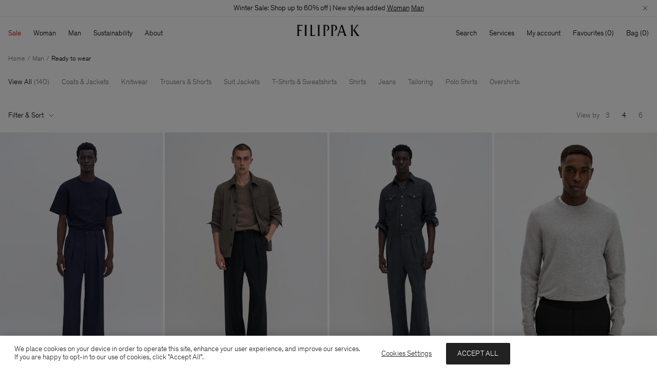

--- FILE ---
content_type: text/html;charset=UTF-8
request_url: https://www.filippa-k.com/at/en/man/ready-to-wear
body_size: 45935
content:
<!DOCTYPE html>
<html lang="en">
<head>
<!--[if gt IE 9]><!-->
<script>//common/scripts.isml</script>
<script defer type="text/javascript" src="/on/demandware.static/Sites-FilippaK-Site/-/en_AT/v1769183247559/js/main.js"></script>


<!--<![endif]-->
<meta charset=UTF-8>

<meta http-equiv="x-ua-compatible" content="ie=edge">

<meta name="viewport" content="width=device-width, initial-scale=1">

<title>Ready to wear | Men | FILIPPA K</title>

<meta name="description" content="Filippa K Man clothing simplifies your mornings with timeless, versatile wardrobe staples. Explore shirts, jackets, and trousers in casual and tailored styles that can be mixed and matched, and complete the look with classic tees and sweaters. Each garment is mindfully designed with sustainable values, a minimal aesthetic, and long-lasting quality."/>




<link rel="icon" type="image/png" href="/on/demandware.static/Sites-FilippaK-Site/-/default/dwda2ff2d6/images/favicons/favicon-32x32.png" sizes="32x32" />
<link rel="icon" type="image/png" href="/on/demandware.static/Sites-FilippaK-Site/-/default/dw2a19ab9d/images/favicons/favicon-16x16.png" sizes="16x16" />
<link rel="apple-touch-icon" href="/on/demandware.static/Sites-FilippaK-Site/-/default/dwacb34cc0/images/favicons/apple-touch-icon.png" />
<link rel="mask-icon" href="/on/demandware.static/Sites-FilippaK-Site/-/default/dwcda6efd4/images/favicons/safari-pinned-tab.svg" color="#ffffff" />
<link rel="shortcut icon" href="/on/demandware.static/Sites-FilippaK-Site/-/default/dw05c36170/images/favicons/favicon.ico" color="#ffffff"/>
<meta name="msapplication-config" content="/on/demandware.static/Sites-FilippaK-Site/-/default/dwd7e47e00/browserconfig.xml" />
<link rel="manifest" href="/on/demandware.static/Sites-FilippaK-Site/-/default/dw22f908e6/site.webmanifest" />
<link rel="preload" href="/on/demandware.static/Sites-FilippaK-Site/-/default/dw3413a7b6/fonts/Theinhardt-Light.woff2" as="font" type="font/woff2" crossorigin="anonymous"/>
<link rel="preload" href="/on/demandware.static/Sites-FilippaK-Site/-/default/dw87e93915/fonts/Theinhardt-Regular.woff2" as="font" type="font/woff2" crossorigin="anonymous"/>

<style>
    @font-face {
        font-display: swap;
        font-family: Theinhardt-Light;
        font-style: normal;
        font-weight: 300;
        src: url("/on/demandware.static/Sites-FilippaK-Site/-/default/dw3413a7b6/fonts/Theinhardt-Light.woff2") format('woff2'),
             url("/on/demandware.static/Sites-FilippaK-Site/-/default/dw22b3de5c/fonts/Theinhardt-Light.woff") format('woff'),
             url("/on/demandware.static/Sites-FilippaK-Site/-/default/dwab7306df/fonts/Theinhardt-Light.otf") format('opentype');
    }

    @font-face {
        font-display: swap;
        font-family: Theinhardt-Regular;
        font-style: normal;
        font-weight: 400;
        src: url("/on/demandware.static/Sites-FilippaK-Site/-/default/dw87e93915/fonts/Theinhardt-Regular.woff2") format('woff2'),
             url("/on/demandware.static/Sites-FilippaK-Site/-/default/dwcbc1eb39/fonts/Theinhardt-Regular.woff") format('woff'),
             url("/on/demandware.static/Sites-FilippaK-Site/-/default/dw206f0d15/fonts/Theinhardt-Regular.otf") format('opentype');
    }
</style>


<link rel="stylesheet" href="/on/demandware.static/Sites-FilippaK-Site/-/en_AT/v1769183247559/css/global.css" />







    <meta name="google-site-verification" content="kO-70rpoQUontKL7VzqtySXdpNb2tvg5v17ZA38Ti0o" />



    



    <script>
                (function (i, s, o, g, r, a, m) {
                    i['VoyadoAnalyticsObject'] = r;
                    i[r] = i[r] || function () { (i[r].q = i[r].q || []).push(arguments) }, i[r].l = 1 * new Date();
                    a = s.createElement(o), m = s.getElementsByTagName(o)[0];
                    a.async = 1;
                    a.src = g;
                    m.parentNode.insertBefore(a, m)
                })(window, document, 'script', 'https://assets.voyado.com/jsfiles/analytics_0.1.7.min.js', 'va');
                va('setTenant', 'filippak');
                </script>



    <script>
        window.BACK_IN_STOCK_ENABLED = true;
    </script>



<script>(function(){var k="gtm_deferred_events";try{var r=sessionStorage.getItem(k);if(!r){return;}var es=JSON.parse(r);if(!Array.isArray(es)||!es.length){return;}window.dataLayer=window.dataLayer||[];es.forEach(e=>window.dataLayer.push(e));sessionStorage.removeItem(k);}catch(err){}})();</script><!-- Google Tag Manager --><script>(function(w,d,s,l,i){w[l]=w[l]||[];w[l].push({'gtm.start':new Date().getTime(),event:'gtm.js'});var f=d.getElementsByTagName(s)[0],j=d.createElement(s),dl=l!='dataLayer'?'&l='+l:'';j.async=true;j.src='https://www.googletagmanager.com/gtm.js?id='+i+dl;f.parentNode.insertBefore(j,f);}) (window, document, 'script', 'dataLayer', 'GTM-M6L625P');</script><!-- End Google Tag Manager --><!-- Google Tag Manager Variables --><script>window.GTM_ENABLED = 'true';window.GTM_CONTAINER_ID = 'GTM-M6L625P';window.GTM_PARAMS = { currency: 'EUR' };</script><!-- End Google Tag Manager Variables -->


    <link rel="canonical" href="https://www.filippa-k.com/man/ready-to-wear"/>



<script type="text/javascript">//<!--
/* <![CDATA[ (head-active_data.js) */
var dw = (window.dw || {});
dw.ac = {
    _analytics: null,
    _events: [],
    _category: "",
    _searchData: "",
    _anact: "",
    _anact_nohit_tag: "",
    _analytics_enabled: "true",
    _timeZone: "Europe/Stockholm",
    _capture: function(configs) {
        if (Object.prototype.toString.call(configs) === "[object Array]") {
            configs.forEach(captureObject);
            return;
        }
        dw.ac._events.push(configs);
    },
	capture: function() { 
		dw.ac._capture(arguments);
		// send to CQ as well:
		if (window.CQuotient) {
			window.CQuotient.trackEventsFromAC(arguments);
		}
	},
    EV_PRD_SEARCHHIT: "searchhit",
    EV_PRD_DETAIL: "detail",
    EV_PRD_RECOMMENDATION: "recommendation",
    EV_PRD_SETPRODUCT: "setproduct",
    applyContext: function(context) {
        if (typeof context === "object" && context.hasOwnProperty("category")) {
        	dw.ac._category = context.category;
        }
        if (typeof context === "object" && context.hasOwnProperty("searchData")) {
        	dw.ac._searchData = context.searchData;
        }
    },
    setDWAnalytics: function(analytics) {
        dw.ac._analytics = analytics;
    },
    eventsIsEmpty: function() {
        return 0 == dw.ac._events.length;
    }
};
/* ]]> */
// -->
</script>
<script type="text/javascript">//<!--
/* <![CDATA[ (head-cquotient.js) */
var CQuotient = window.CQuotient = {};
CQuotient.clientId = 'bfnp-FilippaK';
CQuotient.realm = 'BFNP';
CQuotient.siteId = 'FilippaK';
CQuotient.instanceType = 'prd';
CQuotient.locale = 'en_AT';
CQuotient.fbPixelId = '946877702072406';
CQuotient.activities = [];
CQuotient.cqcid='';
CQuotient.cquid='';
CQuotient.cqeid='';
CQuotient.cqlid='';
CQuotient.apiHost='api.cquotient.com';
/* Turn this on to test against Staging Einstein */
/* CQuotient.useTest= true; */
CQuotient.useTest = ('true' === 'false');
CQuotient.initFromCookies = function () {
	var ca = document.cookie.split(';');
	for(var i=0;i < ca.length;i++) {
	  var c = ca[i];
	  while (c.charAt(0)==' ') c = c.substring(1,c.length);
	  if (c.indexOf('cqcid=') == 0) {
		CQuotient.cqcid=c.substring('cqcid='.length,c.length);
	  } else if (c.indexOf('cquid=') == 0) {
		  var value = c.substring('cquid='.length,c.length);
		  if (value) {
		  	var split_value = value.split("|", 3);
		  	if (split_value.length > 0) {
			  CQuotient.cquid=split_value[0];
		  	}
		  	if (split_value.length > 1) {
			  CQuotient.cqeid=split_value[1];
		  	}
		  	if (split_value.length > 2) {
			  CQuotient.cqlid=split_value[2];
		  	}
		  }
	  }
	}
}
CQuotient.getCQCookieId = function () {
	if(window.CQuotient.cqcid == '')
		window.CQuotient.initFromCookies();
	return window.CQuotient.cqcid;
};
CQuotient.getCQUserId = function () {
	if(window.CQuotient.cquid == '')
		window.CQuotient.initFromCookies();
	return window.CQuotient.cquid;
};
CQuotient.getCQHashedEmail = function () {
	if(window.CQuotient.cqeid == '')
		window.CQuotient.initFromCookies();
	return window.CQuotient.cqeid;
};
CQuotient.getCQHashedLogin = function () {
	if(window.CQuotient.cqlid == '')
		window.CQuotient.initFromCookies();
	return window.CQuotient.cqlid;
};
CQuotient.trackEventsFromAC = function (/* Object or Array */ events) {
try {
	if (Object.prototype.toString.call(events) === "[object Array]") {
		events.forEach(_trackASingleCQEvent);
	} else {
		CQuotient._trackASingleCQEvent(events);
	}
} catch(err) {}
};
CQuotient._trackASingleCQEvent = function ( /* Object */ event) {
	if (event && event.id) {
		if (event.type === dw.ac.EV_PRD_DETAIL) {
			CQuotient.trackViewProduct( {id:'', alt_id: event.id, type: 'raw_sku'} );
		} // not handling the other dw.ac.* events currently
	}
};
CQuotient.trackViewProduct = function(/* Object */ cqParamData){
	var cq_params = {};
	cq_params.cookieId = CQuotient.getCQCookieId();
	cq_params.userId = CQuotient.getCQUserId();
	cq_params.emailId = CQuotient.getCQHashedEmail();
	cq_params.loginId = CQuotient.getCQHashedLogin();
	cq_params.product = cqParamData.product;
	cq_params.realm = cqParamData.realm;
	cq_params.siteId = cqParamData.siteId;
	cq_params.instanceType = cqParamData.instanceType;
	cq_params.locale = CQuotient.locale;
	
	if(CQuotient.sendActivity) {
		CQuotient.sendActivity(CQuotient.clientId, 'viewProduct', cq_params);
	} else {
		CQuotient.activities.push({activityType: 'viewProduct', parameters: cq_params});
	}
};
/* ]]> */
// -->
</script>


   <script type="application/ld+json">
        {"@context":"http://schema.org/","@type":"ItemList","itemListElement":[{"@type":"ListItem","position":1,"name":"Milo Trousers","description":"Milo Trousers are tailored from a suiting wool blend. Designed with a mid-waist, wide leg and full length. Wear with the Michael Blazer for a full suit look.","url":"https://www.filippa-k.com/at/en/milo-trousers/29803-2830.html"},{"@type":"ListItem","position":2,"name":"Milo Trousers","description":"Milo Trousers are tailored from a suiting wool blend. Designed with a mid-waist, wide leg and full length. Wear with the Michael Blazer for a full suit look.","url":"https://www.filippa-k.com/at/en/milo-trousers/29803-1433.html"},{"@type":"ListItem","position":3,"name":"Milo Flannel Trousers","description":"The Milo Flannel Trousers are a signature FILIPPA K style, designed with a wide leg, mid waist and full length. This edition is tailored from mid-weight brushed wool flannel. Wear them with a crewneck knit for an autumn or winter outfit that can take you anywhere.","url":"https://www.filippa-k.com/at/en/milo-flannel-trousers/31965-1431.html"},{"@type":"ListItem","position":4,"name":"Cotton Merino Sweater","description":"The Cotton Merino Sweater is made in a lightweight blend of merino wool and organic cotton with a regular fit.  ","url":"https://www.filippa-k.com/at/en/cotton-merino-sweater/28926-1451.html"},{"@type":"ListItem","position":5,"name":"Troy Trousers","description":"The Troy Trousers are designed with a regular fit and mid-waist, tailored from a wool blend gabardine with subtle stretch. A relative of our best-selling Terry and Theo Trousers, they have a button closure at the front with an elastic waist at the back, and a full length. Pair with the Taylor Jacket for a modern take on the suit.","url":"https://www.filippa-k.com/at/en/troy-trousers/30995-1433.html"},{"@type":"ListItem","position":6,"name":"Michael Blazer","description":"The Patch Pocket Double Breasted Blazer has a slightly relaxed fit in a mid-weight suiting wool blend. Designed with a narrow double-breasted closure, structured shoulders and patch pockets. Wear it with tailored trousers for a full suit, or with denim.","url":"https://www.filippa-k.com/at/en/michael-blazer/31234-2830.html"},{"@type":"ListItem","position":7,"name":"Stretch Cotton Tee","description":"The Stretch Cotton Tee is made in organic stretch cotton with a slim fit. Wear it with denim for a timeless casual look, or layer it under a blazer.","url":"https://www.filippa-k.com/at/en/stretch-cotton-tee/28907-1433.html"},{"@type":"ListItem","position":8,"name":"Slim Wool Blazer","description":"The Slim Wool Blazer is tailored in a mid-weight suiting wool blend. Designed with a structured shoulder and single-breasted closure, fully lined. Wear with the Slim Tapered Wool Trousers for a full suit look.","url":"https://www.filippa-k.com/at/en/slim-wool-blazer/31582-1433.html"},{"@type":"ListItem","position":9,"name":"Roll Neck Tee","description":"The Roll Neck Tee is made in organic cotton, with a regular fit and rolled edges.","url":"https://www.filippa-k.com/at/en/roll-neck-tee/28474-1009.html"},{"@type":"ListItem","position":10,"name":"Taylor Jacket","description":"The Taylor Jacket is an overshirt-style jacket with a regular, slightly boxy fit in stretch cavalry twill. Designed with workwear-inspired details. Wear it with the Troy, Terry, or Theo Trousers for a modern take on the suit, or with jeans on casual days.","url":"https://www.filippa-k.com/at/en/taylor-jacket/31365-2830.html"},{"@type":"ListItem","position":11,"name":"Terry Cropped Trousers","description":"The Terry Cropped Trousers have a slim tapered fit with a mid-rise waist and cropped length. Made from cavalry stretch twill, they're designed with an elasticated waistband that has a hidden drawstring and finished with a cuffed hem.  For a similar style with a full length, try the Theo Trousers.","url":"https://www.filippa-k.com/at/en/terry-cropped-trousers/29110-2830.html"},{"@type":"ListItem","position":12,"name":"Damian Wool Coat","description":"The Damian Wool Coat has an oversized fit, tailored from a soft brushed recycled wool blend. Designed with padded shoulders and a long length, fully lined. Wear it for professional and formal occasions, or throw it on with your favourite sweater and jeans.","url":"https://www.filippa-k.com/at/en/damian-wool-coat/29779-1433.html"},{"@type":"ListItem","position":13,"name":"Milo Trousers","description":"Milo Trousers are tailored from a suiting wool blend. Designed with a mid-waist, wide leg and full length. Wear with the Michael Blazer for a full suit look.","url":"https://www.filippa-k.com/at/en/milo-trousers/29803-9719.html"},{"@type":"ListItem","position":14,"name":"Luke Stretch Polo Shirt","description":"The Luke Stretch Polo Shirt is made in organic cotton with stretch in a regular fit.   ","url":"https://www.filippa-k.com/at/en/luke-stretch-polo-shirt/28910-2830.html"},{"@type":"ListItem","position":15,"name":"London Coat","description":"The London Coat has a straight fit tailored from a brushed wool blend,  fully lined. Wear with denim and knitwear on the weekends, or layer over tailoring for the office and evening.","url":"https://www.filippa-k.com/at/en/london-coat/29133-1433.html"},{"@type":"ListItem","position":16,"name":"Stretch Cotton Tee","description":"The Stretch Cotton Tee is made in organic stretch cotton with a slim fit. Wear it with denim for a timeless casual look, or layer it under a blazer.","url":"https://www.filippa-k.com/at/en/stretch-cotton-tee/29229-1009.html"},{"@type":"ListItem","position":17,"name":"Troy Trousers","description":"The Troy Trousers are designed with a regular fit and mid-waist, tailored from a wool blend gabardine with subtle stretch. A relative of our best-selling Terry and Theo Trousers, they have a button closure at the front with an elastic waist at the back, and a full length. Pair with the Taylor Jacket for a modern take on the suit.","url":"https://www.filippa-k.com/at/en/troy-trousers/30995-0070.html"},{"@type":"ListItem","position":18,"name":"Merino Sweater","description":"The Merino Sweater has a regular fit knit from lightweight merino wool. Designed with a crewneck and ribbed trims.  ","url":"https://www.filippa-k.com/at/en/merino-sweater/28928-2830.html"},{"@type":"ListItem","position":19,"name":"Stretch Cotton Tee","description":"The Stretch Cotton Tee is made in organic stretch cotton with a slim fit. Wear it with denim for a timeless casual look, or layer it under a blazer.","url":"https://www.filippa-k.com/at/en/stretch-cotton-tee/28907-2830.html"},{"@type":"ListItem","position":20,"name":"Christopher Cotton Blazer","description":"The Christopher Cotton Blazer is made in a mid-weight recycled cotton twill and has a regular fit. Designed with patch pockets at the front, buttons at bottom sleeves, and a centre back vent.","url":"https://www.filippa-k.com/at/en/christopher-cotton-blazer/31932-1433.html"},{"@type":"ListItem","position":21,"name":"Wool Half Zip Sweater","description":"A relaxed fit half zip sweater in a chunky ribbed knit, made from certified wool. Wear it with your favourite jeans through the cooler months.","url":"https://www.filippa-k.com/at/en/wool-half-zip-sweater/31692-2830.html"},{"@type":"ListItem","position":22,"name":"Knitted Polo Shirt","description":"The Knitted Polo Shirt is made in a lightweight blend of merino wool and organic cotton with a regular fit.  ","url":"https://www.filippa-k.com/at/en/knitted-polo-shirt/28925-2830.html"},{"@type":"ListItem","position":23,"name":"Luke Stretch Polo Shirt","description":"The Luke Stretch Polo Shirt is made in organic cotton with stretch in a regular fit.   ","url":"https://www.filippa-k.com/at/en/luke-stretch-polo-shirt/28910-1433.html"},{"@type":"ListItem","position":24,"name":"Theo Trousers","description":"The Theo Trousers have a relaxed tapered fit, with a mid-waist and full length. Made from cavalry stretch twill with a comfortable elastic waist.  For a similar style with a slimmer fit and cropped length, try the Terry Cropped Trousers.","url":"https://www.filippa-k.com/at/en/theo-trousers/29553-1433.html"}]}
    </script>



    <script type="application/ld+json">
        {"@context":"https://schema.org","@type":"BreadcrumbList","itemListElement":[{"@type":"ListItem","position":1,"item":{"@id":"https://www.filippa-k.com/at/en/","name":"Home"}},{"@type":"ListItem","position":2,"item":{"@id":"https://www.filippa-k.com/at/en/man","name":"Man"}},{"@type":"ListItem","position":3,"item":{"@id":"https://www.filippa-k.com/at/en/man/ready-to-wear","name":"Ready to wear"}}]}
    </script>


</head>
<body>
<!-- Google Tag Manager (noscript) --><noscript><iframe src="https://www.googletagmanager.com/ns.html?id=GTM-M6L625P"height="0" width="0" style="display:none;visibility:hidden"></iframe></noscript><!-- End Google Tag Manager (noscript) -->
<div class="system-bar-background position-fixed z-1 start-0 bottom-0 end-0 d-md-none" data-immediate-init='{"systemBarBackground": {}}'></div>

<div class="page" data-action="Search-Show" data-querystring="cgid=man-ready-to-wear" data-category-page-designer="">
<div id="screen-size-indicator" class="screen-size-indicator"></div>

    
	 


	
    <div class="notification-bar header__notification-bar" data-immediate-init='{"notificationBar": {"rotationDelay":5000}}'>
        <div class="notification-bar__content d-grid">
            
                
                
                
                    <div class="notification-bar__item-outer u-grid-full -slide-in"
                        
                    >
                        <div class="notification-bar__item">
                            
                                <div class="d-md-none"><span style="font-size:15px;"> Winter Sale: Shop up to 60% off | New styles added <u><a href='https://www.filippa-k.com/at/en/sale/woman/view-all'>Woman</a></u>&nbsp;<u><a href='https://www.filippa-k.com/at/en/sale/man/view-all'>Man</a></u></div>
                            
                            
                                <div class="d-none d-md-block"><span style="font-size:14px;"> Winter Sale: Shop up to 60% off | New styles added <u><a href='https://www.filippa-k.com/at/en/sale/woman/view-all'>Woman</a></u>&nbsp;<u><a href='https://www.filippa-k.com/at/en/sale/man/view-all'>Man</a></u></div>
                            
                        </div>
                    </div>
                
            
        </div>
        <div class="notification-bar__button-close position-absolute top-0 end-0">
            <button type="button" title="Close" aria-label="Close">
                <svg width="10" height="10" viewBox="0 0 10 10" fill="none" xmlns="http://www.w3.org/2000/svg">
                    <use href="#i-dismiss-small" xlink:href="#i-dismiss-small"></use>
                </svg>
            </button>
        </div>
    </div>

 
	




    <header class="header">

    <nav class="header__navigation" role="navigation" data-immediate-init='{"gtmDeferredEvent": {"event": {"event": "navigation_menu", "category": "data-gtm-category-id"}, "targetSelector": "a[data-gtm-category-id]"}}'>
        <div class="header__navbar-wrapper">
            <div class="d-flex justify-content-between align-items-center">
                <div class="header__navbar-desktop position-relative d-md-flex justify-content-md-between w-100 u-px-md-16 u-pt-md-12" data-immediate-init='{"desktopNav": {}}'>
                    
<div class="header__menu d-none d-md-block flex-shrink-0">
    <ul class="header__nav-toplevel d-flex" role="menu">
        
            
                
                
                
                
                <li class="header__nav-item header__nav-item-categories js-header-menu-secondary-level-trigger" role="menuitem">
                    <button class="lvl-1-title u-p-md-12 u-ml-md-n12" type="button" tabindex="0" style="color: #cc0000">
                        Sale
                    </button>
                    <div class="header__nav-secondary-level u-scrollable-y">
                        <div class="header__nav-wrapper d-grid text-start" role="navigation" data-layout="5-1">
                            <div class="header__nav-wrapper--left d-grid">
                                
                                    <ul class="header__nav-toplevel" role="menu">
                                        <li class="header__nav-sub-item header__nav-sub-title tagged u-font-primary" role="menuitem">
                                            
                                                <a class="header__nav-nested-item" href="/at/en/sale/woman" data-gtm-category-id="sale-woman">
                                                    Woman
                                                </a>
                                            
                                        </li>
                                        
                                        
                                            <li class="header__nav-sub-item tagged" role="menuitem">
                                                
                                                    <a class="header__nav-nested-item" href="/at/en/sale/woman/view-all" data-gtm-category-id="sale-woman-viewall">
                                                        View All
                                                    </a>
                                                
                                            </li>
                                        
                                            <li class="header__nav-sub-item tagged" role="menuitem">
                                                
                                                    <a class="header__nav-nested-item" href="/at/en/sale/woman/favourites" data-gtm-category-id="sale-woman-favourites">
                                                        Favourites
                                                    </a>
                                                
                                            </li>
                                        
                                            <li class="header__nav-sub-item tagged" role="menuitem">
                                                
                                                    <a class="header__nav-nested-item" href="/at/en/sale/woman/50-60%25-off" data-gtm-category-id="sale-60-ww">
                                                        50-60% Off
                                                    </a>
                                                
                                            </li>
                                        
                                            <li class="header__nav-sub-item tagged" role="menuitem">
                                                
                                                    <a class="header__nav-nested-item" href="/at/en/sale/woman/40%25-off" data-gtm-category-id="sale-40-ww">
                                                        40% Off
                                                    </a>
                                                
                                            </li>
                                        
                                            <li class="header__nav-sub-item tagged" role="menuitem">
                                                
                                                    <a class="header__nav-nested-item" href="/at/en/sale/woman/coats-jackets" data-gtm-category-id="sale-woman-jackets-coats">
                                                        Coats & Jackets
                                                    </a>
                                                
                                            </li>
                                        
                                            <li class="header__nav-sub-item tagged" role="menuitem">
                                                
                                                    <a class="header__nav-nested-item" href="/at/en/sale/woman/trousers-shorts" data-gtm-category-id="sale-woman-trousers">
                                                        Trousers & Shorts
                                                    </a>
                                                
                                            </li>
                                        
                                            <li class="header__nav-sub-item tagged" role="menuitem">
                                                
                                                    <a class="header__nav-nested-item" href="/at/en/sale/woman/blazers" data-gtm-category-id="sale-jackets-blazers">
                                                        Blazers
                                                    </a>
                                                
                                            </li>
                                        
                                            <li class="header__nav-sub-item tagged" role="menuitem">
                                                
                                                    <a class="header__nav-nested-item" href="/at/en/sale/woman/knitwear" data-gtm-category-id="sale-woman-knitwear">
                                                        Knitwear
                                                    </a>
                                                
                                            </li>
                                        
                                            <li class="header__nav-sub-item tagged" role="menuitem">
                                                
                                                    <a class="header__nav-nested-item" href="/at/en/sale/woman/tops-t-shirts" data-gtm-category-id="sale-woman-tops">
                                                        Tops & T-Shirts
                                                    </a>
                                                
                                            </li>
                                        
                                            <li class="header__nav-sub-item tagged" role="menuitem">
                                                
                                                    <a class="header__nav-nested-item" href="/at/en/sale/woman/shirts-blouses" data-gtm-category-id="sale-woman-shirts-and-blouses">
                                                        Shirts & Blouses
                                                    </a>
                                                
                                            </li>
                                        
                                            <li class="header__nav-sub-item tagged" role="menuitem">
                                                
                                                    <a class="header__nav-nested-item" href="/at/en/sale/woman/dresses" data-gtm-category-id="sale-woman-dresses">
                                                        Dresses
                                                    </a>
                                                
                                            </li>
                                        
                                            <li class="header__nav-sub-item tagged" role="menuitem">
                                                
                                                    <a class="header__nav-nested-item" href="/at/en/sale/woman/jeans" data-gtm-category-id="sale-woman-jeans">
                                                        Jeans
                                                    </a>
                                                
                                            </li>
                                        
                                            <li class="header__nav-sub-item tagged" role="menuitem">
                                                
                                                    <a class="header__nav-nested-item" href="/at/en/sale/woman/skirts" data-gtm-category-id="sale-woman-skirts">
                                                        Skirts
                                                    </a>
                                                
                                            </li>
                                        
                                            <li class="header__nav-sub-item tagged" role="menuitem">
                                                
                                                    <a class="header__nav-nested-item" href="/at/en/sale/woman/shoes-accessories" data-gtm-category-id="sale-woman-shoes-and-accessories">
                                                        Shoes & Accessories
                                                    </a>
                                                
                                            </li>
                                        
                                            <li class="header__nav-sub-item tagged" role="menuitem">
                                                
                                                    <a class="header__nav-nested-item" href="/at/en/sale/woman/activewear" data-gtm-category-id="sale-activewear">
                                                        Activewear
                                                    </a>
                                                
                                            </li>
                                        
                                            <li class="header__nav-sub-item tagged" role="menuitem">
                                                
                                                    <a class="header__nav-nested-item" href="/at/en/sale/woman/swim" data-gtm-category-id="sale-woman-beachwear">
                                                        Swim
                                                    </a>
                                                
                                            </li>
                                        
                                    </ul>
                                
                                    <ul class="header__nav-toplevel" role="menu">
                                        <li class="header__nav-sub-item header__nav-sub-title tagged u-font-primary" role="menuitem">
                                            
                                                <a class="header__nav-nested-item" href="/at/en/sale/man" data-gtm-category-id="sale-man">
                                                    Man
                                                </a>
                                            
                                        </li>
                                        
                                        
                                            <li class="header__nav-sub-item tagged" role="menuitem">
                                                
                                                    <a class="header__nav-nested-item" href="/at/en/sale/man/view-all" data-gtm-category-id="sale-man-viewall">
                                                        View All
                                                    </a>
                                                
                                            </li>
                                        
                                            <li class="header__nav-sub-item tagged" role="menuitem">
                                                
                                                    <a class="header__nav-nested-item" href="/at/en/sale/man/favourites" data-gtm-category-id="sale-man-favourites">
                                                        Favourites
                                                    </a>
                                                
                                            </li>
                                        
                                            <li class="header__nav-sub-item tagged" role="menuitem">
                                                
                                                    <a class="header__nav-nested-item" href="/at/en/sale/man/50-60%25-off" data-gtm-category-id="sale-60-mw">
                                                        50-60% Off
                                                    </a>
                                                
                                            </li>
                                        
                                            <li class="header__nav-sub-item tagged" role="menuitem">
                                                
                                                    <a class="header__nav-nested-item" href="/at/en/sale/man/40%25-off" data-gtm-category-id="sale-40-mw">
                                                        40% Off
                                                    </a>
                                                
                                            </li>
                                        
                                            <li class="header__nav-sub-item tagged" role="menuitem">
                                                
                                                    <a class="header__nav-nested-item" href="/at/en/sale/man/coats-jackets" data-gtm-category-id="sale-man-jackets-coats">
                                                        Coats & Jackets
                                                    </a>
                                                
                                            </li>
                                        
                                            <li class="header__nav-sub-item tagged" role="menuitem">
                                                
                                                    <a class="header__nav-nested-item" href="/at/en/sale/man/trousers-shorts" data-gtm-category-id="sale-man-trousers-shorts">
                                                        Trousers & Shorts
                                                    </a>
                                                
                                            </li>
                                        
                                            <li class="header__nav-sub-item tagged" role="menuitem">
                                                
                                                    <a class="header__nav-nested-item" href="/at/en/sale/man/blazers" data-gtm-category-id="sales-blazers">
                                                        Blazers
                                                    </a>
                                                
                                            </li>
                                        
                                            <li class="header__nav-sub-item tagged" role="menuitem">
                                                
                                                    <a class="header__nav-nested-item" href="/at/en/sale/man/knitwear" data-gtm-category-id="sale-man-knitwear">
                                                        Knitwear
                                                    </a>
                                                
                                            </li>
                                        
                                            <li class="header__nav-sub-item tagged" role="menuitem">
                                                
                                                    <a class="header__nav-nested-item" href="/at/en/sale/man/t-shirts-sweatshirts" data-gtm-category-id="sale-man-t-shirts">
                                                        T-Shirts & Sweatshirts
                                                    </a>
                                                
                                            </li>
                                        
                                            <li class="header__nav-sub-item tagged" role="menuitem">
                                                
                                                    <a class="header__nav-nested-item" href="/at/en/sale/man/shirts" data-gtm-category-id="sale-man-shirts">
                                                        Shirts
                                                    </a>
                                                
                                            </li>
                                        
                                            <li class="header__nav-sub-item tagged" role="menuitem">
                                                
                                                    <a class="header__nav-nested-item" href="/at/en/sale/man/jeans" data-gtm-category-id="sale-man-jeans">
                                                        Jeans
                                                    </a>
                                                
                                            </li>
                                        
                                            <li class="header__nav-sub-item tagged" role="menuitem">
                                                
                                                    <a class="header__nav-nested-item" href="/at/en/sale/man/shoes-accessories" data-gtm-category-id="sale-man-shoes-and-accessories">
                                                        Shoes & Accessories
                                                    </a>
                                                
                                            </li>
                                        
                                            <li class="header__nav-sub-item tagged" role="menuitem">
                                                
                                                    <a class="header__nav-nested-item" href="/at/en/sale/man/swim" data-gtm-category-id="sale-man-swim">
                                                        Swim
                                                    </a>
                                                
                                            </li>
                                        
                                    </ul>
                                
                            </div>
                            
    <div class="header__nav-wrapper--right u-pt-md-24 u-pb-md-16" data-lazy-init='{"gtmDeferredEvent": {"event": {"event": "navigation_menu_content_slot"}, "targetSelector": ".js-gtm-trigger-content-link"}}'>
        <div class="d-grid header__nav-content-component--dynamic">
            
                
                
                    
                    <div class="header__nav-content-component u-grid-full u-pr-md-16" data-content-component-id="sale">
                        
    <div class="header__nav-content-component-image tile__image-container">
        <a class="js-gtm-trigger-content-link" href="/at/en/sale">
            <img class="carousel__slide-image lazyload"
                 src="[data-uri]"
                 data-src="https://www.filippa-k.com/dw/image/v2/BFNP_PRD/on/demandware.static/-/Sites-filippa-k-storefront-catalog/default/dw1f053fff/251218_FK_WinterSale_HP_3x4_V1_1_ENG.jpg?sw=1500&amp;sfrm=jpg"
                 data-srcset="https://www.filippa-k.com/dw/image/v2/BFNP_PRD/on/demandware.static/-/Sites-filippa-k-storefront-catalog/default/dw1f053fff/251218_FK_WinterSale_HP_3x4_V1_1_ENG.jpg?sw=200&amp;sfrm=jpg 200w,https://www.filippa-k.com/dw/image/v2/BFNP_PRD/on/demandware.static/-/Sites-filippa-k-storefront-catalog/default/dw1f053fff/251218_FK_WinterSale_HP_3x4_V1_1_ENG.jpg?sw=340&amp;sfrm=jpg 340w,https://www.filippa-k.com/dw/image/v2/BFNP_PRD/on/demandware.static/-/Sites-filippa-k-storefront-catalog/default/dw1f053fff/251218_FK_WinterSale_HP_3x4_V1_1_ENG.jpg?sw=560&amp;sfrm=jpg 560w,https://www.filippa-k.com/dw/image/v2/BFNP_PRD/on/demandware.static/-/Sites-filippa-k-storefront-catalog/default/dw1f053fff/251218_FK_WinterSale_HP_3x4_V1_1_ENG.jpg?sw=750&amp;sfrm=jpg 750w,https://www.filippa-k.com/dw/image/v2/BFNP_PRD/on/demandware.static/-/Sites-filippa-k-storefront-catalog/default/dw1f053fff/251218_FK_WinterSale_HP_3x4_V1_1_ENG.jpg?sw=1120&amp;sfrm=jpg 1120w,https://www.filippa-k.com/dw/image/v2/BFNP_PRD/on/demandware.static/-/Sites-filippa-k-storefront-catalog/default/dw1f053fff/251218_FK_WinterSale_HP_3x4_V1_1_ENG.jpg?sw=1500&amp;sfrm=jpg 1500w"
                 sizes="17.5vw"
                 alt="Sale"
            />
        </a>
    </div>
    <a class="header__nav-content-component-link link--arrowed d-md-inline-flex align-items-md-center u-py-md-8 u-my-md-8 js-gtm-trigger-content-link" href="/at/en/sale">
        <span class="header__nav-content-component-title">Sale</span>
        <svg class="u-align-svg u-ml-4" aria-hidden="true" width="14" height="14" viewBox="0 0 14 14" fill="none" xmlns="http://www.w3.org/2000/svg">
            <use href="#i-arrow-right" xlink:href="#i-arrow-right"></use>
        </svg>
    </a>


                    </div>
                
            
        </div>

        
    <div>


                        </div>
                    </div>
                </li>
            
                
                
                
                
                <li class="header__nav-item header__nav-item-categories js-header-menu-secondary-level-trigger" role="menuitem">
                    <button class="lvl-1-title u-p-md-12" type="button" tabindex="0">
                        Woman
                    </button>
                    <div class="header__nav-secondary-level u-scrollable-y">
                        <div class="header__nav-wrapper d-grid text-start" role="navigation" data-layout="5-1">
                            <div class="header__nav-wrapper--left d-grid">
                                
                                    <ul class="header__nav-toplevel" role="menu" style="order: 2">
                                        <li class="header__nav-sub-item header__nav-sub-title tagged u-font-primary" role="menuitem">
                                            
                                                <a class="header__nav-nested-item" href="/at/en/woman/featured" data-gtm-category-id="woman-featured">
                                                    Featured
                                                </a>
                                            
                                        </li>
                                        
                                        
                                            <li class="header__nav-sub-item tagged" role="menuitem">
                                                
                                                    <a class="header__nav-nested-item" href="/at/en/woman/featured/new-in" data-gtm-category-id="woman-new-in">
                                                        New In
                                                    </a>
                                                
                                            </li>
                                        
                                            <li class="header__nav-sub-item tagged" role="menuitem">
                                                
                                                    <a class="header__nav-nested-item" href="/at/en/woman/featured/coming-soon" data-gtm-category-id="woman-coming-soon">
                                                        Coming Soon
                                                    </a>
                                                
                                            </li>
                                        
                                            <li class="header__nav-sub-item tagged" role="menuitem" data-tag="New">
                                                
                                                    <a class="header__nav-nested-item" href="/at/en/woman/featured/shop-by-occasion" data-gtm-category-id="shop-by-occasion-woman">
                                                        Shop by Occasion
                                                    </a>
                                                
                                            </li>
                                        
                                            <li class="header__nav-sub-item tagged" role="menuitem" data-tag="New">
                                                
                                                    <a class="header__nav-nested-item" href="/at/en/woman/featured/shop-the-lookbook" data-gtm-category-id="ss26-pre-woman-lookbook">
                                                        Shop the Lookbook
                                                    </a>
                                                
                                            </li>
                                        
                                            <li class="header__nav-sub-item tagged" role="menuitem" data-target-content-component-id="soft-sport" data-tag="New">
                                                
                                                    <a class="header__nav-nested-item" href="/at/en/woman/featured/soft-sport" data-gtm-category-id="soft-sport">
                                                        Soft Sport
                                                    </a>
                                                
                                            </li>
                                        
                                            <li class="header__nav-sub-item tagged" role="menuitem">
                                                
                                                    <a class="header__nav-nested-item" href="/at/en/woman/featured/core-collection" data-gtm-category-id="woman-core">
                                                        Core Collection
                                                    </a>
                                                
                                            </li>
                                        
                                            <li class="header__nav-sub-item tagged" role="menuitem">
                                                
                                                    <a class="header__nav-nested-item" href="/at/en/woman/featured/winter-wardrobe" data-gtm-category-id="winter-wardrobe">
                                                        Winter Wardrobe
                                                    </a>
                                                
                                            </li>
                                        
                                            <li class="header__nav-sub-item tagged" role="menuitem">
                                                
                                                    <a class="header__nav-nested-item" href="/at/en/icons-darcey-trousers.html" data-gtm-category-id="woman-icons">
                                                        FILIPPA K Icons
                                                    </a>
                                                
                                            </li>
                                        
                                    </ul>
                                
                                    <ul class="header__nav-toplevel" role="menu" style="order: 3">
                                        <li class="header__nav-sub-item header__nav-sub-title tagged u-font-primary" role="menuitem">
                                            
                                                <a class="header__nav-nested-item" href="/at/en/woman/ready-to-wear" data-gtm-category-id="woman-ready-to-wear">
                                                    Ready to wear
                                                </a>
                                            
                                        </li>
                                        
                                            <li class="header__nav-sub-item" role="menuitem">
                                                <a class="header__nav-nested-item" href="/at/en/woman/ready-to-wear" data-gtm-category-id="woman-ready-to-wear">View All</a>
                                            </li>
                                        
                                        
                                            <li class="header__nav-sub-item tagged" role="menuitem">
                                                
                                                    <a class="header__nav-nested-item" href="/at/en/woman/ready-to-wear/coats-jackets" data-gtm-category-id="woman-outerwear">
                                                        Coats & Jackets
                                                    </a>
                                                
                                            </li>
                                        
                                            <li class="header__nav-sub-item tagged" role="menuitem">
                                                
                                                    <a class="header__nav-nested-item" href="/at/en/woman/ready-to-wear/trousers-shorts" data-gtm-category-id="woman-trousers">
                                                        Trousers & Shorts
                                                    </a>
                                                
                                            </li>
                                        
                                            <li class="header__nav-sub-item tagged" role="menuitem">
                                                
                                                    <a class="header__nav-nested-item" href="/at/en/woman/ready-to-wear/knitwear" data-gtm-category-id="woman-sweaters">
                                                        Knitwear
                                                    </a>
                                                
                                            </li>
                                        
                                            <li class="header__nav-sub-item tagged" role="menuitem">
                                                
                                                    <a class="header__nav-nested-item" href="/at/en/woman/ready-to-wear/shirts-blouses" data-gtm-category-id="woman-shirts">
                                                        Shirts & Blouses
                                                    </a>
                                                
                                            </li>
                                        
                                            <li class="header__nav-sub-item tagged" role="menuitem">
                                                
                                                    <a class="header__nav-nested-item" href="/at/en/woman/ready-to-wear/blazers" data-gtm-category-id="woman-blazers">
                                                        Blazers
                                                    </a>
                                                
                                            </li>
                                        
                                            <li class="header__nav-sub-item tagged" role="menuitem">
                                                
                                                    <a class="header__nav-nested-item" href="/at/en/woman/ready-to-wear/tailoring" data-gtm-category-id="woman-tailoring-plp">
                                                        Tailoring
                                                    </a>
                                                
                                            </li>
                                        
                                            <li class="header__nav-sub-item tagged" role="menuitem">
                                                
                                                    <a class="header__nav-nested-item" href="/at/en/woman/ready-to-wear/tops-t-shirts" data-gtm-category-id="woman-tops">
                                                        Tops & T-Shirts
                                                    </a>
                                                
                                            </li>
                                        
                                            <li class="header__nav-sub-item tagged" role="menuitem">
                                                
                                                    <a class="header__nav-nested-item" href="/at/en/woman/ready-to-wear/jeans" data-gtm-category-id="woman-denim">
                                                        Jeans
                                                    </a>
                                                
                                            </li>
                                        
                                            <li class="header__nav-sub-item tagged" role="menuitem">
                                                
                                                    <a class="header__nav-nested-item" href="/at/en/woman/ready-to-wear/dresses" data-gtm-category-id="woman-dresses">
                                                        Dresses
                                                    </a>
                                                
                                            </li>
                                        
                                            <li class="header__nav-sub-item tagged" role="menuitem">
                                                
                                                    <a class="header__nav-nested-item" href="/at/en/woman/ready-to-wear/skirts" data-gtm-category-id="woman-skirts">
                                                        Skirts
                                                    </a>
                                                
                                            </li>
                                        
                                            <li class="header__nav-sub-item tagged" role="menuitem" data-tag="New">
                                                
                                                    <a class="header__nav-nested-item" href="/at/en/woman/ready-to-wear/activewear" data-gtm-category-id="woman-activewear">
                                                        Activewear
                                                    </a>
                                                
                                            </li>
                                        
                                    </ul>
                                
                                    <ul class="header__nav-toplevel" role="menu" style="order: 4">
                                        <li class="header__nav-sub-item header__nav-sub-title tagged u-font-primary" role="menuitem">
                                            
                                                <a class="header__nav-nested-item" href="/at/en/woman/accessories" data-gtm-category-id="woman-accessories">
                                                    Accessories
                                                </a>
                                            
                                        </li>
                                        
                                            <li class="header__nav-sub-item" role="menuitem">
                                                <a class="header__nav-nested-item" href="/at/en/woman/accessories" data-gtm-category-id="woman-accessories">View All</a>
                                            </li>
                                        
                                        
                                            <li class="header__nav-sub-item tagged" role="menuitem">
                                                
                                                    <a class="header__nav-nested-item" href="/at/en/woman/accessories/bags" data-gtm-category-id="woman-bags">
                                                        Bags
                                                    </a>
                                                
                                            </li>
                                        
                                            <li class="header__nav-sub-item tagged" role="menuitem">
                                                
                                                    <a class="header__nav-nested-item" href="/at/en/woman/accessories/shoes" data-gtm-category-id="woman-shoes">
                                                        Shoes
                                                    </a>
                                                
                                            </li>
                                        
                                            <li class="header__nav-sub-item tagged" role="menuitem">
                                                
                                                    <a class="header__nav-nested-item" href="/at/en/woman/accessories/belts" data-gtm-category-id="woman-belts">
                                                        Belts
                                                    </a>
                                                
                                            </li>
                                        
                                            <li class="header__nav-sub-item tagged" role="menuitem">
                                                
                                                    <a class="header__nav-nested-item" href="/at/en/woman/accessories/hats-scarves" data-gtm-category-id="woman-hats-scarves">
                                                        Hats & Scarves
                                                    </a>
                                                
                                            </li>
                                        
                                    </ul>
                                
                                    <ul class="header__nav-toplevel" role="menu" style="order: 4">
                                        <li class="header__nav-sub-item header__nav-sub-title tagged u-font-primary" role="menuitem">
                                            
                                                <a class="header__nav-nested-item" href="/at/en/woman/edits" data-gtm-category-id="edits-woman">
                                                    Edits
                                                </a>
                                            
                                        </li>
                                        
                                        
                                            <li class="header__nav-sub-item tagged" role="menuitem">
                                                
                                                    <a class="header__nav-nested-item" href="/at/en/shop-by-occasion-woman-ss26.html" data-gtm-category-id="shop-by-occasion-woman-ss26">
                                                        Shop by Occasion
                                                    </a>
                                                
                                            </li>
                                        
                                            <li class="header__nav-sub-item tagged" role="menuitem">
                                                
                                                    <a class="header__nav-nested-item" href="/at/en/ss26-pre-woman-lookbook.html" data-gtm-category-id="ss26lookbook">
                                                        Shop the Lookbook
                                                    </a>
                                                
                                            </li>
                                        
                                            <li class="header__nav-sub-item tagged" role="menuitem">
                                                
                                                    <a class="header__nav-nested-item" href="/at/en/woman/edits/filippa-k-icons" data-gtm-category-id="icons-woman">
                                                        FILIPPA K Icons
                                                    </a>
                                                
                                            </li>
                                        
                                            <li class="header__nav-sub-item tagged" role="menuitem">
                                                
                                                    <a class="header__nav-nested-item" href="/at/en/evening_edit_woman.html" data-gtm-category-id="evening_edit_woman">
                                                        Evening Edit
                                                    </a>
                                                
                                            </li>
                                        
                                    </ul>
                                
                                    <ul class="header__nav-toplevel" role="menu" style="order: 4">
                                        <li class="header__nav-sub-item header__nav-sub-title tagged u-font-primary" role="menuitem">
                                            
                                                <a class="header__nav-nested-item" href="/at/en/woman/inspiration-with" data-gtm-category-id="inspiration">
                                                    Inspiration with
                                                </a>
                                            
                                        </li>
                                        
                                        
                                            <li class="header__nav-sub-item tagged" role="menuitem">
                                                
                                                    <a class="header__nav-nested-item" href="/at/en/anouk-yve.html" data-gtm-category-id="anouk-yve">
                                                        Anouk Yve
                                                    </a>
                                                
                                            </li>
                                        
                                            <li class="header__nav-sub-item tagged" role="menuitem">
                                                
                                                    <a class="header__nav-nested-item" href="/at/en/saskianeuman.html" data-gtm-category-id="saskianeuman">
                                                        Saskia Neuman
                                                    </a>
                                                
                                            </li>
                                        
                                            <li class="header__nav-sub-item tagged" role="menuitem">
                                                
                                                    <a class="header__nav-nested-item" href="/at/en/johannaengvall.html" data-gtm-category-id="johannaengvall">
                                                        Johanna Engvall
                                                    </a>
                                                
                                            </li>
                                        
                                    </ul>
                                
                            </div>
                            
    <div class="header__nav-wrapper--right u-pt-md-24 u-pb-md-16" data-lazy-init='{"gtmDeferredEvent": {"event": {"event": "navigation_menu_content_slot"}, "targetSelector": ".js-gtm-trigger-content-link"}}'>
        <div class="d-grid header__nav-content-component--dynamic">
            
                
                
                    
                    <div class="header__nav-content-component u-grid-full u-pr-md-16 is-hidden" data-content-component-id="woman">
                        
    <div class="header__nav-content-component-image tile__image-container">
        <a class="js-gtm-trigger-content-link" href="/at/en/woman">
            <img class="carousel__slide-image lazyload"
                 src="[data-uri]"
                 data-src="https://www.filippa-k.com/dw/image/v2/BFNP_PRD/on/demandware.static/-/Sites-filippa-k-storefront-catalog/default/dw1d0c7a4c/29102-2830-CORE-SS26-0065-4.jpg?sw=1500&amp;sfrm=jpg"
                 data-srcset="https://www.filippa-k.com/dw/image/v2/BFNP_PRD/on/demandware.static/-/Sites-filippa-k-storefront-catalog/default/dw1d0c7a4c/29102-2830-CORE-SS26-0065-4.jpg?sw=200&amp;sfrm=jpg 200w,https://www.filippa-k.com/dw/image/v2/BFNP_PRD/on/demandware.static/-/Sites-filippa-k-storefront-catalog/default/dw1d0c7a4c/29102-2830-CORE-SS26-0065-4.jpg?sw=340&amp;sfrm=jpg 340w,https://www.filippa-k.com/dw/image/v2/BFNP_PRD/on/demandware.static/-/Sites-filippa-k-storefront-catalog/default/dw1d0c7a4c/29102-2830-CORE-SS26-0065-4.jpg?sw=560&amp;sfrm=jpg 560w,https://www.filippa-k.com/dw/image/v2/BFNP_PRD/on/demandware.static/-/Sites-filippa-k-storefront-catalog/default/dw1d0c7a4c/29102-2830-CORE-SS26-0065-4.jpg?sw=750&amp;sfrm=jpg 750w,https://www.filippa-k.com/dw/image/v2/BFNP_PRD/on/demandware.static/-/Sites-filippa-k-storefront-catalog/default/dw1d0c7a4c/29102-2830-CORE-SS26-0065-4.jpg?sw=1120&amp;sfrm=jpg 1120w,https://www.filippa-k.com/dw/image/v2/BFNP_PRD/on/demandware.static/-/Sites-filippa-k-storefront-catalog/default/dw1d0c7a4c/29102-2830-CORE-SS26-0065-4.jpg?sw=1500&amp;sfrm=jpg 1500w"
                 sizes="17.5vw"
                 alt="Woman"
            />
        </a>
    </div>
    <a class="header__nav-content-component-link link--arrowed d-md-inline-flex align-items-md-center u-py-md-8 u-my-md-8 js-gtm-trigger-content-link" href="/at/en/woman">
        <span class="header__nav-content-component-title">Woman</span>
        <svg class="u-align-svg u-ml-4" aria-hidden="true" width="14" height="14" viewBox="0 0 14 14" fill="none" xmlns="http://www.w3.org/2000/svg">
            <use href="#i-arrow-right" xlink:href="#i-arrow-right"></use>
        </svg>
    </a>


                    </div>
                
            
                
                
                    
                    <div class="header__nav-content-component u-grid-full u-pr-md-16" data-content-component-id="soft-sport">
                        
    <div class="header__nav-content-component-image tile__image-container">
        <a class="js-gtm-trigger-content-link" href="/at/en/woman/featured/soft-sport">
            <img class="carousel__slide-image lazyload"
                 src="[data-uri]"
                 data-src="https://www.filippa-k.com/dw/image/v2/BFNP_PRD/on/demandware.static/-/Sites-filippa-k-storefront-catalog/default/dw92877499/26210-1451-SPORT-SS26-0033-1.jpg?sw=1500&amp;sfrm=jpg"
                 data-srcset="https://www.filippa-k.com/dw/image/v2/BFNP_PRD/on/demandware.static/-/Sites-filippa-k-storefront-catalog/default/dw92877499/26210-1451-SPORT-SS26-0033-1.jpg?sw=200&amp;sfrm=jpg 200w,https://www.filippa-k.com/dw/image/v2/BFNP_PRD/on/demandware.static/-/Sites-filippa-k-storefront-catalog/default/dw92877499/26210-1451-SPORT-SS26-0033-1.jpg?sw=340&amp;sfrm=jpg 340w,https://www.filippa-k.com/dw/image/v2/BFNP_PRD/on/demandware.static/-/Sites-filippa-k-storefront-catalog/default/dw92877499/26210-1451-SPORT-SS26-0033-1.jpg?sw=560&amp;sfrm=jpg 560w,https://www.filippa-k.com/dw/image/v2/BFNP_PRD/on/demandware.static/-/Sites-filippa-k-storefront-catalog/default/dw92877499/26210-1451-SPORT-SS26-0033-1.jpg?sw=750&amp;sfrm=jpg 750w,https://www.filippa-k.com/dw/image/v2/BFNP_PRD/on/demandware.static/-/Sites-filippa-k-storefront-catalog/default/dw92877499/26210-1451-SPORT-SS26-0033-1.jpg?sw=1120&amp;sfrm=jpg 1120w,https://www.filippa-k.com/dw/image/v2/BFNP_PRD/on/demandware.static/-/Sites-filippa-k-storefront-catalog/default/dw92877499/26210-1451-SPORT-SS26-0033-1.jpg?sw=1500&amp;sfrm=jpg 1500w"
                 sizes="17.5vw"
                 alt="Soft Sport"
            />
        </a>
    </div>
    <a class="header__nav-content-component-link link--arrowed d-md-inline-flex align-items-md-center u-py-md-8 u-my-md-8 js-gtm-trigger-content-link" href="/at/en/woman/featured/soft-sport">
        <span class="header__nav-content-component-title">Soft Sport</span>
        <svg class="u-align-svg u-ml-4" aria-hidden="true" width="14" height="14" viewBox="0 0 14 14" fill="none" xmlns="http://www.w3.org/2000/svg">
            <use href="#i-arrow-right" xlink:href="#i-arrow-right"></use>
        </svg>
    </a>


                    </div>
                
            
        </div>

        
    <div>


                        </div>
                    </div>
                </li>
            
                
                
                
                
                <li class="header__nav-item header__nav-item-categories js-header-menu-secondary-level-trigger" role="menuitem">
                    <button class="lvl-1-title u-p-md-12" type="button" tabindex="0">
                        Man
                    </button>
                    <div class="header__nav-secondary-level u-scrollable-y">
                        <div class="header__nav-wrapper d-grid text-start" role="navigation" data-layout="5-1">
                            <div class="header__nav-wrapper--left d-grid">
                                
                                    <ul class="header__nav-toplevel" role="menu" style="order: 1">
                                        <li class="header__nav-sub-item header__nav-sub-title tagged u-font-primary" role="menuitem">
                                            
                                                <a class="header__nav-nested-item" href="/at/en/man/featured" data-gtm-category-id="man-featured">
                                                    Featured
                                                </a>
                                            
                                        </li>
                                        
                                        
                                            <li class="header__nav-sub-item tagged" role="menuitem">
                                                
                                                    <a class="header__nav-nested-item" href="/at/en/man/featured/new-in" data-gtm-category-id="man-new-in">
                                                        New In
                                                    </a>
                                                
                                            </li>
                                        
                                            <li class="header__nav-sub-item tagged" role="menuitem">
                                                
                                                    <a class="header__nav-nested-item" href="/at/en/man/featured/coming-soon" data-gtm-category-id="man-coming-soon">
                                                        Coming Soon
                                                    </a>
                                                
                                            </li>
                                        
                                            <li class="header__nav-sub-item tagged" role="menuitem" data-target-content-component-id="shop-by-occasion-man" data-tag="New">
                                                
                                                    <a class="header__nav-nested-item" href="/at/en/man/featured/shop-by-occasion" data-gtm-category-id="shop-by-occasion-man">
                                                        Shop by Occasion
                                                    </a>
                                                
                                            </li>
                                        
                                            <li class="header__nav-sub-item tagged" role="menuitem" data-tag="New">
                                                
                                                    <a class="header__nav-nested-item" href="/at/en/man/featured/shop-the-lookbook" data-gtm-category-id="ss26lookbook-mw">
                                                        Shop the Lookbook
                                                    </a>
                                                
                                            </li>
                                        
                                            <li class="header__nav-sub-item tagged" role="menuitem">
                                                
                                                    <a class="header__nav-nested-item" href="/at/en/man/featured/winter-wardrobe" data-gtm-category-id="men-winter-wardrobe">
                                                        Winter Wardrobe
                                                    </a>
                                                
                                            </li>
                                        
                                            <li class="header__nav-sub-item tagged" role="menuitem" data-target-content-component-id="man-core">
                                                
                                                    <a class="header__nav-nested-item" href="/at/en/man/featured/core-collection" data-gtm-category-id="man-core">
                                                        Core Collection
                                                    </a>
                                                
                                            </li>
                                        
                                    </ul>
                                
                                    <ul class="header__nav-toplevel" role="menu" style="order: 2">
                                        <li class="header__nav-sub-item header__nav-sub-title tagged u-font-primary" role="menuitem">
                                            
                                                <a class="header__nav-nested-item" href="/at/en/man/ready-to-wear" data-gtm-category-id="man-ready-to-wear">
                                                    Ready to wear
                                                </a>
                                            
                                        </li>
                                        
                                            <li class="header__nav-sub-item" role="menuitem">
                                                <a class="header__nav-nested-item" href="/at/en/man/ready-to-wear" data-gtm-category-id="man-ready-to-wear">View All</a>
                                            </li>
                                        
                                        
                                            <li class="header__nav-sub-item tagged" role="menuitem">
                                                
                                                    <a class="header__nav-nested-item" href="/at/en/man/ready-to-wear/coats-jackets" data-gtm-category-id="man-outerwear">
                                                        Coats & Jackets
                                                    </a>
                                                
                                            </li>
                                        
                                            <li class="header__nav-sub-item tagged" role="menuitem">
                                                
                                                    <a class="header__nav-nested-item" href="/at/en/man/ready-to-wear/knitwear" data-gtm-category-id="man-sweaters">
                                                        Knitwear
                                                    </a>
                                                
                                            </li>
                                        
                                            <li class="header__nav-sub-item tagged" role="menuitem">
                                                
                                                    <a class="header__nav-nested-item" href="/at/en/man/ready-to-wear/trousers-shorts" data-gtm-category-id="man-trousers">
                                                        Trousers & Shorts
                                                    </a>
                                                
                                            </li>
                                        
                                            <li class="header__nav-sub-item tagged" role="menuitem">
                                                
                                                    <a class="header__nav-nested-item" href="/at/en/man/ready-to-wear/suit-jackets" data-gtm-category-id="man-suit-jackets">
                                                        Suit Jackets
                                                    </a>
                                                
                                            </li>
                                        
                                            <li class="header__nav-sub-item tagged" role="menuitem">
                                                
                                                    <a class="header__nav-nested-item" href="/at/en/man/ready-to-wear/t-shirts-sweatshirts" data-gtm-category-id="man-t-shirts">
                                                        T-Shirts & Sweatshirts
                                                    </a>
                                                
                                            </li>
                                        
                                            <li class="header__nav-sub-item tagged" role="menuitem">
                                                
                                                    <a class="header__nav-nested-item" href="/at/en/man/ready-to-wear/shirts" data-gtm-category-id="man-shirts">
                                                        Shirts
                                                    </a>
                                                
                                            </li>
                                        
                                            <li class="header__nav-sub-item tagged" role="menuitem">
                                                
                                                    <a class="header__nav-nested-item" href="/at/en/man/ready-to-wear/jeans" data-gtm-category-id="man-denim">
                                                        Jeans
                                                    </a>
                                                
                                            </li>
                                        
                                            <li class="header__nav-sub-item tagged" role="menuitem">
                                                
                                                    <a class="header__nav-nested-item" href="/at/en/man/ready-to-wear/tailoring" data-gtm-category-id="man-tailoring">
                                                        Tailoring
                                                    </a>
                                                
                                            </li>
                                        
                                            <li class="header__nav-sub-item tagged" role="menuitem">
                                                
                                                    <a class="header__nav-nested-item" href="/at/en/man/ready-to-wear/polo-shirts" data-gtm-category-id="man-polo">
                                                        Polo Shirts
                                                    </a>
                                                
                                            </li>
                                        
                                            <li class="header__nav-sub-item tagged" role="menuitem">
                                                
                                                    <a class="header__nav-nested-item" href="/at/en/man/ready-to-wear/overshirts" data-gtm-category-id="man-overshirts">
                                                        Overshirts
                                                    </a>
                                                
                                            </li>
                                        
                                    </ul>
                                
                                    <ul class="header__nav-toplevel" role="menu" style="order: 3">
                                        <li class="header__nav-sub-item header__nav-sub-title tagged u-font-primary" role="menuitem">
                                            
                                                <a class="header__nav-nested-item" href="/at/en/man/accessories" data-gtm-category-id="man-accessories">
                                                    Accessories
                                                </a>
                                            
                                        </li>
                                        
                                            <li class="header__nav-sub-item" role="menuitem">
                                                <a class="header__nav-nested-item" href="/at/en/man/accessories" data-gtm-category-id="man-accessories">View All</a>
                                            </li>
                                        
                                        
                                            <li class="header__nav-sub-item tagged" role="menuitem">
                                                
                                                    <a class="header__nav-nested-item" href="/at/en/man/accessories/hats-scarves" data-gtm-category-id="man-hats-scarves">
                                                        Hats & Scarves
                                                    </a>
                                                
                                            </li>
                                        
                                            <li class="header__nav-sub-item tagged" role="menuitem">
                                                
                                                    <a class="header__nav-nested-item" href="/at/en/man/accessories/shoes" data-gtm-category-id="man-shoes">
                                                        Shoes
                                                    </a>
                                                
                                            </li>
                                        
                                            <li class="header__nav-sub-item tagged" role="menuitem">
                                                
                                                    <a class="header__nav-nested-item" href="/at/en/man/accessories/belts" data-gtm-category-id="man-belts">
                                                        Belts
                                                    </a>
                                                
                                            </li>
                                        
                                            <li class="header__nav-sub-item tagged" role="menuitem">
                                                
                                                    <a class="header__nav-nested-item" href="/at/en/man/accessories/ties" data-gtm-category-id="man-ties">
                                                        Ties
                                                    </a>
                                                
                                            </li>
                                        
                                    </ul>
                                
                                    <ul class="header__nav-toplevel" role="menu" style="order: 4">
                                        <li class="header__nav-sub-item header__nav-sub-title tagged u-font-primary" role="menuitem">
                                            
                                                <a class="header__nav-nested-item" href="/at/en/man/edits" data-gtm-category-id="edits-man">
                                                    Edits
                                                </a>
                                            
                                        </li>
                                        
                                        
                                            <li class="header__nav-sub-item tagged" role="menuitem">
                                                
                                                    <a class="header__nav-nested-item" href="/at/en/shop-by-occasion-man-ss26.html" data-gtm-category-id="shop-by-occasion-man-ss26">
                                                        Shop by Occasion
                                                    </a>
                                                
                                            </li>
                                        
                                            <li class="header__nav-sub-item tagged" role="menuitem">
                                                
                                                    <a class="header__nav-nested-item" href="/at/en/ss26-pre-man-lookbook.html" data-gtm-category-id="ss26lookbook-m">
                                                        Shop the Lookbook
                                                    </a>
                                                
                                            </li>
                                        
                                            <li class="header__nav-sub-item tagged" role="menuitem">
                                                
                                                    <a class="header__nav-nested-item" href="/at/en/icons-milo-trousers.html" data-gtm-category-id="man-icons">
                                                        FILIPPA K Icons
                                                    </a>
                                                
                                            </li>
                                        
                                            <li class="header__nav-sub-item tagged" role="menuitem">
                                                
                                                    <a class="header__nav-nested-item" href="/at/en/evening_edit_man_.html" data-gtm-category-id="evening_edit_man_">
                                                        Evening Edit
                                                    </a>
                                                
                                            </li>
                                        
                                    </ul>
                                
                            </div>
                            
    <div class="header__nav-wrapper--right u-pt-md-24 u-pb-md-16" data-lazy-init='{"gtmDeferredEvent": {"event": {"event": "navigation_menu_content_slot"}, "targetSelector": ".js-gtm-trigger-content-link"}}'>
        <div class="d-grid header__nav-content-component--dynamic">
            
                
                
                    
                    <div class="header__nav-content-component u-grid-full u-pr-md-16 is-hidden" data-content-component-id="man">
                        
    <div class="header__nav-content-component-image tile__image-container">
        <a class="js-gtm-trigger-content-link" href="/at/en/man">
            <img class="carousel__slide-image lazyload"
                 src="[data-uri]"
                 data-src="https://www.filippa-k.com/dw/image/v2/BFNP_PRD/on/demandware.static/-/Sites-filippa-k-storefront-catalog/default/dw993246a3/31582-1433-CORE-SS26-0036-4.jpg?sw=1500&amp;sfrm=jpg"
                 data-srcset="https://www.filippa-k.com/dw/image/v2/BFNP_PRD/on/demandware.static/-/Sites-filippa-k-storefront-catalog/default/dw993246a3/31582-1433-CORE-SS26-0036-4.jpg?sw=200&amp;sfrm=jpg 200w,https://www.filippa-k.com/dw/image/v2/BFNP_PRD/on/demandware.static/-/Sites-filippa-k-storefront-catalog/default/dw993246a3/31582-1433-CORE-SS26-0036-4.jpg?sw=340&amp;sfrm=jpg 340w,https://www.filippa-k.com/dw/image/v2/BFNP_PRD/on/demandware.static/-/Sites-filippa-k-storefront-catalog/default/dw993246a3/31582-1433-CORE-SS26-0036-4.jpg?sw=560&amp;sfrm=jpg 560w,https://www.filippa-k.com/dw/image/v2/BFNP_PRD/on/demandware.static/-/Sites-filippa-k-storefront-catalog/default/dw993246a3/31582-1433-CORE-SS26-0036-4.jpg?sw=750&amp;sfrm=jpg 750w,https://www.filippa-k.com/dw/image/v2/BFNP_PRD/on/demandware.static/-/Sites-filippa-k-storefront-catalog/default/dw993246a3/31582-1433-CORE-SS26-0036-4.jpg?sw=1120&amp;sfrm=jpg 1120w,https://www.filippa-k.com/dw/image/v2/BFNP_PRD/on/demandware.static/-/Sites-filippa-k-storefront-catalog/default/dw993246a3/31582-1433-CORE-SS26-0036-4.jpg?sw=1500&amp;sfrm=jpg 1500w"
                 sizes="17.5vw"
                 alt="Man"
            />
        </a>
    </div>
    <a class="header__nav-content-component-link link--arrowed d-md-inline-flex align-items-md-center u-py-md-8 u-my-md-8 js-gtm-trigger-content-link" href="/at/en/man">
        <span class="header__nav-content-component-title">Man</span>
        <svg class="u-align-svg u-ml-4" aria-hidden="true" width="14" height="14" viewBox="0 0 14 14" fill="none" xmlns="http://www.w3.org/2000/svg">
            <use href="#i-arrow-right" xlink:href="#i-arrow-right"></use>
        </svg>
    </a>


                    </div>
                
            
                
                
                    
                    <div class="header__nav-content-component u-grid-full u-pr-md-16 is-hidden" data-content-component-id="shop-by-occasion-man">
                        
    <div class="header__nav-content-component-image tile__image-container">
        <a class="js-gtm-trigger-content-link" href="/at/en/man/featured/shop-by-occasion">
            <img class="carousel__slide-image lazyload"
                 src="[data-uri]"
                 data-src="https://www.filippa-k.com/dw/image/v2/BFNP_PRD/on/demandware.static/-/Sites-filippa-k-storefront-catalog/default/dwa7221bfb/04_Mens_Outerwear_Leisure_2x3.jpg?sw=1500&amp;sfrm=jpg"
                 data-srcset="https://www.filippa-k.com/dw/image/v2/BFNP_PRD/on/demandware.static/-/Sites-filippa-k-storefront-catalog/default/dwa7221bfb/04_Mens_Outerwear_Leisure_2x3.jpg?sw=200&amp;sfrm=jpg 200w,https://www.filippa-k.com/dw/image/v2/BFNP_PRD/on/demandware.static/-/Sites-filippa-k-storefront-catalog/default/dwa7221bfb/04_Mens_Outerwear_Leisure_2x3.jpg?sw=340&amp;sfrm=jpg 340w,https://www.filippa-k.com/dw/image/v2/BFNP_PRD/on/demandware.static/-/Sites-filippa-k-storefront-catalog/default/dwa7221bfb/04_Mens_Outerwear_Leisure_2x3.jpg?sw=560&amp;sfrm=jpg 560w,https://www.filippa-k.com/dw/image/v2/BFNP_PRD/on/demandware.static/-/Sites-filippa-k-storefront-catalog/default/dwa7221bfb/04_Mens_Outerwear_Leisure_2x3.jpg?sw=750&amp;sfrm=jpg 750w,https://www.filippa-k.com/dw/image/v2/BFNP_PRD/on/demandware.static/-/Sites-filippa-k-storefront-catalog/default/dwa7221bfb/04_Mens_Outerwear_Leisure_2x3.jpg?sw=1120&amp;sfrm=jpg 1120w,https://www.filippa-k.com/dw/image/v2/BFNP_PRD/on/demandware.static/-/Sites-filippa-k-storefront-catalog/default/dwa7221bfb/04_Mens_Outerwear_Leisure_2x3.jpg?sw=1500&amp;sfrm=jpg 1500w"
                 sizes="17.5vw"
                 alt="Shop by Occasion"
            />
        </a>
    </div>
    <a class="header__nav-content-component-link link--arrowed d-md-inline-flex align-items-md-center u-py-md-8 u-my-md-8 js-gtm-trigger-content-link" href="/at/en/man/featured/shop-by-occasion">
        <span class="header__nav-content-component-title">Shop by Occasion</span>
        <svg class="u-align-svg u-ml-4" aria-hidden="true" width="14" height="14" viewBox="0 0 14 14" fill="none" xmlns="http://www.w3.org/2000/svg">
            <use href="#i-arrow-right" xlink:href="#i-arrow-right"></use>
        </svg>
    </a>


                    </div>
                
            
                
                
                    
                    <div class="header__nav-content-component u-grid-full u-pr-md-16" data-content-component-id="man-core">
                        
    <div class="header__nav-content-component-image tile__image-container">
        <a class="js-gtm-trigger-content-link" href="/at/en/man/featured/core-collection">
            <img class="carousel__slide-image lazyload"
                 src="[data-uri]"
                 data-src="https://www.filippa-k.com/dw/image/v2/BFNP_PRD/on/demandware.static/-/Sites-filippa-k-storefront-catalog/default/dw993246a3/31582-1433-CORE-SS26-0036-4.jpg?sw=1500&amp;sfrm=jpg"
                 data-srcset="https://www.filippa-k.com/dw/image/v2/BFNP_PRD/on/demandware.static/-/Sites-filippa-k-storefront-catalog/default/dw993246a3/31582-1433-CORE-SS26-0036-4.jpg?sw=200&amp;sfrm=jpg 200w,https://www.filippa-k.com/dw/image/v2/BFNP_PRD/on/demandware.static/-/Sites-filippa-k-storefront-catalog/default/dw993246a3/31582-1433-CORE-SS26-0036-4.jpg?sw=340&amp;sfrm=jpg 340w,https://www.filippa-k.com/dw/image/v2/BFNP_PRD/on/demandware.static/-/Sites-filippa-k-storefront-catalog/default/dw993246a3/31582-1433-CORE-SS26-0036-4.jpg?sw=560&amp;sfrm=jpg 560w,https://www.filippa-k.com/dw/image/v2/BFNP_PRD/on/demandware.static/-/Sites-filippa-k-storefront-catalog/default/dw993246a3/31582-1433-CORE-SS26-0036-4.jpg?sw=750&amp;sfrm=jpg 750w,https://www.filippa-k.com/dw/image/v2/BFNP_PRD/on/demandware.static/-/Sites-filippa-k-storefront-catalog/default/dw993246a3/31582-1433-CORE-SS26-0036-4.jpg?sw=1120&amp;sfrm=jpg 1120w,https://www.filippa-k.com/dw/image/v2/BFNP_PRD/on/demandware.static/-/Sites-filippa-k-storefront-catalog/default/dw993246a3/31582-1433-CORE-SS26-0036-4.jpg?sw=1500&amp;sfrm=jpg 1500w"
                 sizes="17.5vw"
                 alt="Core Collection"
            />
        </a>
    </div>
    <a class="header__nav-content-component-link link--arrowed d-md-inline-flex align-items-md-center u-py-md-8 u-my-md-8 js-gtm-trigger-content-link" href="/at/en/man/featured/core-collection">
        <span class="header__nav-content-component-title">Core Collection</span>
        <svg class="u-align-svg u-ml-4" aria-hidden="true" width="14" height="14" viewBox="0 0 14 14" fill="none" xmlns="http://www.w3.org/2000/svg">
            <use href="#i-arrow-right" xlink:href="#i-arrow-right"></use>
        </svg>
    </a>


                    </div>
                
            
        </div>

        
    <div>


                        </div>
                    </div>
                </li>
            
                
                
                
                
                <li class="header__nav-item header__nav-item-categories js-header-menu-secondary-level-trigger" role="menuitem">
                    <button class="lvl-1-title u-p-md-12" type="button" tabindex="0">
                        Sustainability
                    </button>
                    <div class="header__nav-secondary-level u-scrollable-y">
                        <div class="header__nav-wrapper d-grid text-start" role="navigation" data-layout="5-1">
                            <div class="header__nav-wrapper--left d-grid">
                                
                                    <ul class="header__nav-toplevel" role="menu">
                                        <li class="header__nav-sub-item header__nav-sub-title tagged u-font-primary" role="menuitem">
                                            
                                                <span class="header__nav-nested-item pe-none">
                                                    Sustainability at Filippa K
                                                </span>
                                            
                                        </li>
                                        
                                        
                                            <li class="header__nav-sub-item tagged" role="menuitem" data-target-content-component-id="our-sustainability-approach">
                                                
                                                    <a class="header__nav-nested-item" href="/at/en/sustainability.html%23oursustainabilityapproach" data-gtm-category-id="our-sustainability-approach">
                                                        Our Sustainability Approach
                                                    </a>
                                                
                                            </li>
                                        
                                            <li class="header__nav-sub-item tagged" role="menuitem">
                                                
                                                    <a class="header__nav-nested-item" href="/at/en/sustainability.html%23traceabilityandtransparency" data-gtm-category-id="traceability-and-transparency">
                                                        Traceability & Transparency
                                                    </a>
                                                
                                            </li>
                                        
                                            <li class="header__nav-sub-item tagged" role="menuitem">
                                                
                                                    <a class="header__nav-nested-item" href="/at/en/sustainability.html%23materialsinnovation" data-gtm-category-id="materials-and-innovation">
                                                        Materials & Innovation
                                                    </a>
                                                
                                            </li>
                                        
                                            <li class="header__nav-sub-item tagged" role="menuitem">
                                                
                                                    <a class="header__nav-nested-item" href="/at/en/sustainability.html%23circularity" data-gtm-category-id="Circularity">
                                                        Circularity
                                                    </a>
                                                
                                            </li>
                                        
                                            <li class="header__nav-sub-item tagged" role="menuitem">
                                                
                                                    <a class="header__nav-nested-item" href="/at/en/sustainability.html%23environmentalimpact" data-gtm-category-id="Environmental-impact">
                                                        Environmental Impact
                                                    </a>
                                                
                                            </li>
                                        
                                            <li class="header__nav-sub-item tagged" role="menuitem">
                                                
                                                    <a class="header__nav-nested-item" href="/at/en/sustainability.html%23socialresponsibility" data-gtm-category-id="social-responsibility">
                                                        Social Responsibility
                                                    </a>
                                                
                                            </li>
                                        
                                            <li class="header__nav-sub-item tagged" role="menuitem">
                                                
                                                    <a class="header__nav-nested-item" href="/at/en/sustainability.html%23sustainabilityreports" data-gtm-category-id="our-sustainability-reports">
                                                        Our Sustainability Reports
                                                    </a>
                                                
                                            </li>
                                        
                                    </ul>
                                
                                    <ul class="header__nav-toplevel" role="menu">
                                        <li class="header__nav-sub-item header__nav-sub-title tagged u-font-primary" role="menuitem">
                                            
                                                <span class="header__nav-nested-item pe-none">
                                                    Projects
                                                </span>
                                            
                                        </li>
                                        
                                        
                                            <li class="header__nav-sub-item tagged" role="menuitem">
                                                
                                                    <a class="header__nav-nested-item" href="/at/en/traceable-wool.html" data-gtm-category-id="traceable-wool">
                                                        Traceable Wool
                                                    </a>
                                                
                                            </li>
                                        
                                            <li class="header__nav-sub-item tagged" role="menuitem">
                                                
                                                    <a class="header__nav-nested-item" href="/at/en/swedish-wool.html" data-gtm-category-id="swedish-wool">
                                                        Swedish Wool
                                                    </a>
                                                
                                            </li>
                                        
                                    </ul>
                                
                                    <ul class="header__nav-toplevel" role="menu">
                                        <li class="header__nav-sub-item header__nav-sub-title tagged u-font-primary" role="menuitem">
                                            
                                                <span class="header__nav-nested-item pe-none">
                                                    Resale
                                                </span>
                                            
                                        </li>
                                        
                                        
                                            <li class="header__nav-sub-item tagged" role="menuitem">
                                                
                                                    <a class="header__nav-nested-item" href="/at/en/sustainability/resale/filippa-k-resale" data-gtm-category-id="filippak-resale">
                                                        Filippa K Resale
                                                    </a>
                                                
                                            </li>
                                        
                                    </ul>
                                
                            </div>
                            
    <div class="header__nav-wrapper--right u-pt-md-24 u-pb-md-16" data-lazy-init='{"gtmDeferredEvent": {"event": {"event": "navigation_menu_content_slot"}, "targetSelector": ".js-gtm-trigger-content-link"}}'>
        <div class="d-grid header__nav-content-component--dynamic">
            
                
                
                    
                    <div class="header__nav-content-component u-grid-full u-pr-md-16" data-content-component-id="our-sustainability-approach">
                        
    <div class="header__nav-content-component-image tile__image-container">
        <a class="js-gtm-trigger-content-link" href="/at/en/sustainability.html%23oursustainabilityapproach">
            <img class="carousel__slide-image lazyload"
                 src="[data-uri]"
                 data-src="https://www.filippa-k.com/dw/image/v2/BFNP_PRD/on/demandware.static/-/Sites-filippa-k-storefront-catalog/default/dw9b9300c1/FilippaK_SS25_StillLife_2x3_FridaMy_1.jpg?sw=1500&amp;sfrm=jpg"
                 data-srcset="https://www.filippa-k.com/dw/image/v2/BFNP_PRD/on/demandware.static/-/Sites-filippa-k-storefront-catalog/default/dw9b9300c1/FilippaK_SS25_StillLife_2x3_FridaMy_1.jpg?sw=200&amp;sfrm=jpg 200w,https://www.filippa-k.com/dw/image/v2/BFNP_PRD/on/demandware.static/-/Sites-filippa-k-storefront-catalog/default/dw9b9300c1/FilippaK_SS25_StillLife_2x3_FridaMy_1.jpg?sw=340&amp;sfrm=jpg 340w,https://www.filippa-k.com/dw/image/v2/BFNP_PRD/on/demandware.static/-/Sites-filippa-k-storefront-catalog/default/dw9b9300c1/FilippaK_SS25_StillLife_2x3_FridaMy_1.jpg?sw=560&amp;sfrm=jpg 560w,https://www.filippa-k.com/dw/image/v2/BFNP_PRD/on/demandware.static/-/Sites-filippa-k-storefront-catalog/default/dw9b9300c1/FilippaK_SS25_StillLife_2x3_FridaMy_1.jpg?sw=750&amp;sfrm=jpg 750w,https://www.filippa-k.com/dw/image/v2/BFNP_PRD/on/demandware.static/-/Sites-filippa-k-storefront-catalog/default/dw9b9300c1/FilippaK_SS25_StillLife_2x3_FridaMy_1.jpg?sw=1120&amp;sfrm=jpg 1120w,https://www.filippa-k.com/dw/image/v2/BFNP_PRD/on/demandware.static/-/Sites-filippa-k-storefront-catalog/default/dw9b9300c1/FilippaK_SS25_StillLife_2x3_FridaMy_1.jpg?sw=1500&amp;sfrm=jpg 1500w"
                 sizes="17.5vw"
                 alt="Our Sustainability Approach"
            />
        </a>
    </div>
    <a class="header__nav-content-component-link link--arrowed d-md-inline-flex align-items-md-center u-py-md-8 u-my-md-8 js-gtm-trigger-content-link" href="/at/en/sustainability.html%23oursustainabilityapproach">
        <span class="header__nav-content-component-title">Our Sustainability Approach</span>
        <svg class="u-align-svg u-ml-4" aria-hidden="true" width="14" height="14" viewBox="0 0 14 14" fill="none" xmlns="http://www.w3.org/2000/svg">
            <use href="#i-arrow-right" xlink:href="#i-arrow-right"></use>
        </svg>
    </a>


                    </div>
                
            
        </div>

        
    <div>


                        </div>
                    </div>
                </li>
            
        

        
            
            
            
            
            
            
                <li class="header__nav-item header__nav-item-explorer js-header-menu-secondary-level-trigger" role="menuitem">
                    <button class="lvl-1-title u-p-md-12" type="button" tabindex="0">
                        About
                    </button>
                    <div class="header__nav-secondary-level u-scrollable-y">
                        <div class="header__nav-wrapper d-grid text-start" role="navigation" data-layout="5-1">
                            <div class="header__nav-wrapper--left d-grid">
                                
                                    <ul class="header__nav-toplevel" role="menu">
                                        <li class="header__nav-sub-item header__nav-sub-title u-font-primary" role="menuitem">
                                            <span class="header__nav-nested-item pe-none">Lookbooks</span>
                                        </li>
                                        
                                            <li class="header__nav-sub-item" role="menuitem">
                                                
                                                <a class="header__nav-nested-item" href="/at/en/ss26-pre-collection.html">
                                                    SS26 Pre Lookbook
                                                </a>
                                            </li>
                                        
                                            <li class="header__nav-sub-item" role="menuitem">
                                                
                                                <a class="header__nav-nested-item" href="/at/en/aw25-pre-collection.html">
                                                    AW25 Pre Lookbook
                                                </a>
                                            </li>
                                        
                                    </ul>
                                
                                    <ul class="header__nav-toplevel" role="menu">
                                        <li class="header__nav-sub-item header__nav-sub-title u-font-primary" role="menuitem">
                                            <span class="header__nav-nested-item pe-none">Brand</span>
                                        </li>
                                        
                                            <li class="header__nav-sub-item" role="menuitem">
                                                
                                                <a class="header__nav-nested-item" href="/at/en/fk-heritage.html">
                                                    Who We Are
                                                </a>
                                            </li>
                                        
                                            <li class="header__nav-sub-item" role="menuitem">
                                                
                                                <a class="header__nav-nested-item" href="/at/en/store-locator?showMap=true&amp;horizontalView=true&amp;isForm=true">
                                                    Store Locator
                                                </a>
                                            </li>
                                        
                                            <li class="header__nav-sub-item" role="menuitem">
                                                
                                                <a class="header__nav-nested-item" href="/on/demandware.store/Sites-FilippaK-Site/en_AT/Page-Show?cid=store-locator">
                                                    Book an appointment
                                                </a>
                                            </li>
                                        
                                    </ul>
                                
                            </div>
                            
    <div class="header__nav-wrapper--right u-pt-md-24 u-pb-md-16" data-lazy-init='{"gtmDeferredEvent": {"event": {"event": "navigation_menu_content_slot"}, "targetSelector": ".js-gtm-trigger-content-link"}}'>
        <div class="d-grid header__nav-content-component--dynamic">
            
                
                
                    
                    <div class="header__nav-content-component u-grid-full u-pr-md-16" data-content-component-id="storelocator">
                        
    <div class="header__nav-content-component-image tile__image-container">
        <a class="js-gtm-trigger-content-link" href="/at/en/store-locator?showMap=true&amp;horizontalView=true&amp;isForm=true">
            <img class="carousel__slide-image lazyload"
                 src="[data-uri]"
                 data-src="https://www.filippa-k.com/dw/image/v2/BFNP_PRD/on/demandware.static/-/Sites-FilippaK-Library/default/dwb4ec933c/Stores/Grevturegatan/FilippaK_Stores_GrevTure_SS25_11.jpg?sw=1500&amp;sfrm=jpg"
                 data-srcset="https://www.filippa-k.com/dw/image/v2/BFNP_PRD/on/demandware.static/-/Sites-FilippaK-Library/default/dwb4ec933c/Stores/Grevturegatan/FilippaK_Stores_GrevTure_SS25_11.jpg?sw=200&amp;sfrm=jpg 200w,https://www.filippa-k.com/dw/image/v2/BFNP_PRD/on/demandware.static/-/Sites-FilippaK-Library/default/dwb4ec933c/Stores/Grevturegatan/FilippaK_Stores_GrevTure_SS25_11.jpg?sw=340&amp;sfrm=jpg 340w,https://www.filippa-k.com/dw/image/v2/BFNP_PRD/on/demandware.static/-/Sites-FilippaK-Library/default/dwb4ec933c/Stores/Grevturegatan/FilippaK_Stores_GrevTure_SS25_11.jpg?sw=560&amp;sfrm=jpg 560w,https://www.filippa-k.com/dw/image/v2/BFNP_PRD/on/demandware.static/-/Sites-FilippaK-Library/default/dwb4ec933c/Stores/Grevturegatan/FilippaK_Stores_GrevTure_SS25_11.jpg?sw=750&amp;sfrm=jpg 750w,https://www.filippa-k.com/dw/image/v2/BFNP_PRD/on/demandware.static/-/Sites-FilippaK-Library/default/dwb4ec933c/Stores/Grevturegatan/FilippaK_Stores_GrevTure_SS25_11.jpg?sw=1120&amp;sfrm=jpg 1120w,https://www.filippa-k.com/dw/image/v2/BFNP_PRD/on/demandware.static/-/Sites-FilippaK-Library/default/dwb4ec933c/Stores/Grevturegatan/FilippaK_Stores_GrevTure_SS25_11.jpg?sw=1500&amp;sfrm=jpg 1500w"
                 sizes="17.5vw"
                 alt="Store Locator"
            />
        </a>
    </div>
    <a class="header__nav-content-component-link link--arrowed d-md-inline-flex align-items-md-center u-py-md-8 u-my-md-8 js-gtm-trigger-content-link" href="/at/en/store-locator?showMap=true&amp;horizontalView=true&amp;isForm=true">
        <span class="header__nav-content-component-title">Store Locator</span>
        <svg class="u-align-svg u-ml-4" aria-hidden="true" width="14" height="14" viewBox="0 0 14 14" fill="none" xmlns="http://www.w3.org/2000/svg">
            <use href="#i-arrow-right" xlink:href="#i-arrow-right"></use>
        </svg>
    </a>


                    </div>
                
            
        </div>

        
    <div>


                        </div>
                    </div>
                </li>
            
        
    </ul>
</div>


<a class="header__logo-wrapper d-flex align-items-center u-ml-12 u-ml-md-0" href="/at/en/" title="Filippa K Home">
    <img class="header__logo header__logo-small-horizontal" src="/on/demandware.static/Sites-FilippaK-Site/-/default/dw131847c2/images/fk-logo-horizontal.svg" alt="Filippa K" />
    <img class="header__logo header__logo-large-stacked" src="/on/demandware.static/Sites-FilippaK-Site/-/default/dw17e0d0f5/images/fk-logo.svg" alt="Filippa K" />
</a>


<div class="header__menu d-none d-md-block flex-shrink-0">
    <ul class="d-flex">
        <li class="header__nav-item header__nav-item-content search-trigger">
            <button class="item-search search-trigger lvl-1-title u-p-md-12" type="button" aria-label="Search" tabindex="0">
                Search
            </button>
        </li>
        <li class="header__nav-item header__nav-item-content js-header-menu-secondary-level-trigger">
            <button class="item-service lvl-1-title u-p-md-12" type="button" aria-label="Services" tabindex="0">
                Services
            </button>
            <div class="header__nav-secondary-level header__nav-secondary-level-right text-start u-scrollable-y">
                <div class="header__nav-wrapper d-flex" role="navigation">
                    <ul class="header__nav-toplevel text-nowrap" role="menu">
                        





    <!-- dwMarker="content" dwContentID="3be149de1728e255e5bdd2b2cf" -->
    
        <li class="header__nav-sub-item animation__group-item d-none d-md-block"> <a class="header__nav-nested-item header__nav-contact-links" href="tel:+4633233304">+4633233304
</a>

</li>
<li class="header__nav-sub-item animation__group-item d-none d-md-block"> <a class="header__nav-nested-item" href="mailto:customercare@filippa-k.com">E-mail
</a>
    
    
        <li class="header__nav-sub-item d-block d-md-none"> <a class="header__nav-nested-item item-bracked header__nav-contact-links" href="tel:+4633233304">Call us:
<span class="header__nav-sub-item-title color-grey">+4633233304</span>
</a>

</li>
<li class="header__nav-sub-item d-block d-md-none"> <a class="header__nav-nested-item item-bracked" href="mailto:customercare@filippa-k.com">E-mail:
<span class="header__nav-sub-item-title color-grey text-decoration-underline">customercare@filippa-k.com</span>
</a>
    




                    </ul>
                    <ul class="header__nav-toplevel" role="menu">
                        
    
    
        
        
        

        
            
                <li class="header__nav-sub-item" role="menuitem">
                    
                        <a href="/at/en/contact.html" class="header__nav-nested-item item-arrowed">
                            Contact
                            <svg aria-hidden="true" width="14" height="14" viewBox="0 0 14 14" fill="none" xmlns="http://www.w3.org/2000/svg">
                                <use href="#i-arrow-right" xlink:href="#i-arrow-right"></use>
                            </svg>
                        </a>
                    
                </li>
            
                <li class="header__nav-sub-item" role="menuitem">
                    
                        <a href="/at/en/faq.html" class="header__nav-nested-item item-arrowed">
                            FAQ
                            <svg aria-hidden="true" width="14" height="14" viewBox="0 0 14 14" fill="none" xmlns="http://www.w3.org/2000/svg">
                                <use href="#i-arrow-right" xlink:href="#i-arrow-right"></use>
                            </svg>
                        </a>
                    
                </li>
            
                <li class="header__nav-sub-item" role="menuitem">
                    
                        <a href="/at/en/delivery.html" class="header__nav-nested-item item-arrowed">
                            Delivery
                            <svg aria-hidden="true" width="14" height="14" viewBox="0 0 14 14" fill="none" xmlns="http://www.w3.org/2000/svg">
                                <use href="#i-arrow-right" xlink:href="#i-arrow-right"></use>
                            </svg>
                        </a>
                    
                </li>
            
                <li class="header__nav-sub-item" role="menuitem">
                    
                        <a href="/at/en/returns-exchanges.html" class="header__nav-nested-item item-arrowed">
                            Returns &amp; exchanges
                            <svg aria-hidden="true" width="14" height="14" viewBox="0 0 14 14" fill="none" xmlns="http://www.w3.org/2000/svg">
                                <use href="#i-arrow-right" xlink:href="#i-arrow-right"></use>
                            </svg>
                        </a>
                    
                </li>
            
                <li class="header__nav-sub-item" role="menuitem">
                    
                        <a href="/at/en/size-guide" class="header__nav-nested-item item-arrowed">
                            Size Guide
                            <svg aria-hidden="true" width="14" height="14" viewBox="0 0 14 14" fill="none" xmlns="http://www.w3.org/2000/svg">
                                <use href="#i-arrow-right" xlink:href="#i-arrow-right"></use>
                            </svg>
                        </a>
                    
                </li>
            
                <li class="header__nav-sub-item" role="menuitem">
                    
                        <a href="/at/en/material-guide.html" class="header__nav-nested-item item-arrowed">
                            Material Guide
                            <svg aria-hidden="true" width="14" height="14" viewBox="0 0 14 14" fill="none" xmlns="http://www.w3.org/2000/svg">
                                <use href="#i-arrow-right" xlink:href="#i-arrow-right"></use>
                            </svg>
                        </a>
                    
                </li>
            
                <li class="header__nav-sub-item" role="menuitem">
                    
                        <a href="/at/en/carerepair.html" class="header__nav-nested-item item-arrowed">
                            Care &amp; Repair
                            <svg aria-hidden="true" width="14" height="14" viewBox="0 0 14 14" fill="none" xmlns="http://www.w3.org/2000/svg">
                                <use href="#i-arrow-right" xlink:href="#i-arrow-right"></use>
                            </svg>
                        </a>
                    
                </li>
            
                <li class="header__nav-sub-item" role="menuitem">
                    
                        <a href="/at/en/store-locator?showMap=true&amp;horizontalView=true&amp;isForm=true" class="header__nav-nested-item item-arrowed">
                            Store Locator
                            <svg aria-hidden="true" width="14" height="14" viewBox="0 0 14 14" fill="none" xmlns="http://www.w3.org/2000/svg">
                                <use href="#i-arrow-right" xlink:href="#i-arrow-right"></use>
                            </svg>
                        </a>
                    
                </li>
            
                <li class="header__nav-sub-item" role="menuitem">
                    
                        <a href="/on/demandware.store/Sites-FilippaK-Site/en_AT/Page-Show?cid=store-locator" class="header__nav-nested-item item-arrowed">
                            Book an appointment
                            <svg aria-hidden="true" width="14" height="14" viewBox="0 0 14 14" fill="none" xmlns="http://www.w3.org/2000/svg">
                                <use href="#i-arrow-right" xlink:href="#i-arrow-right"></use>
                            </svg>
                        </a>
                    
                </li>
            
                <li class="header__nav-sub-item" role="menuitem">
                    
                        <a href="/at/en/newsletter" class="header__nav-nested-item item-arrowed">
                            Newsletter signup
                            <svg aria-hidden="true" width="14" height="14" viewBox="0 0 14 14" fill="none" xmlns="http://www.w3.org/2000/svg">
                                <use href="#i-arrow-right" xlink:href="#i-arrow-right"></use>
                            </svg>
                        </a>
                    
                </li>
            
        
    


                    </ul>
                </div>
            </div>
        </li>
        <li class="header__nav-item header__nav-item-content js-header-menu-secondary-level-trigger">
            <button class="item-account lvl-1-title no-wrap u-p-md-12" type="button" aria-label="My account" tabindex="0">
                My account
            </button>
            <div class="header__nav-secondary-level header__nav-secondary-level-right u-scrollable-y">
    <div class="header__nav-wrapper d-flex" role="navigation">
        
    <ul class="header__nav-toplevel" role="menu">
        <li class="header__nav-sub-item" role="menuitem">
            <a href="https://www.filippa-k.com/at/en/login" class="header__nav-nested-item item-arrowed">
                Log in
                <svg aria-hidden="true" width="14" height="14" viewBox="0 0 14 14" fill="none" xmlns="http://www.w3.org/2000/svg">
                    <use href="#i-arrow-right" xlink:href="#i-arrow-right"></use>
                </svg>
            </a>
        </li>
        <li class="header__nav-sub-item" role="menuitem">
            <a href="https://www.filippa-k.com/at/en/register" class="header__nav-nested-item item-arrowed">
                Register
                <svg aria-hidden="true" width="14" height="14" viewBox="0 0 14 14" fill="none" xmlns="http://www.w3.org/2000/svg">
                    <use href="#i-arrow-right" xlink:href="#i-arrow-right"></use>
                </svg>
            </a>
        </li>
    </ul>
    <ul class="header__nav-toplevel" role="menu">
        <li class="header__nav-sub-item" role="menuitem">
            <a href="https://www.filippa-k.com/at/en/account" class="header__nav-nested-item item-arrowed">
                Overview
                <svg aria-hidden="true" width="14" height="14" viewBox="0 0 14 14" fill="none" xmlns="http://www.w3.org/2000/svg">
                    <use href="#i-arrow-right" xlink:href="#i-arrow-right"></use>
                </svg>
            </a>
        </li>
        <li class="header__nav-sub-item" role="menuitem">
            <button class="header__nav-nested-item item-arrowed wishlist-trigger" type="button">
                Favourites
                <svg aria-hidden="true" width="14" height="14" viewBox="0 0 14 14" fill="none" xmlns="http://www.w3.org/2000/svg">
                    <use href="#i-arrow-right" xlink:href="#i-arrow-right"></use>
                </svg>
            </button>
        </li>
        <li class="header__nav-sub-item" role="menuitem">
            <a href="https://www.filippa-k.com/at/en/account" class="header__nav-nested-item item-arrowed">
                Account details
                <svg aria-hidden="true" width="14" height="14" viewBox="0 0 14 14" fill="none" xmlns="http://www.w3.org/2000/svg">
                    <use href="#i-arrow-right" xlink:href="#i-arrow-right"></use>
                </svg>
            </a>
        </li>
        <li class="header__nav-sub-item" role="menuitem">
            <a href="https://www.filippa-k.com/at/en/account" class="header__nav-nested-item item-arrowed">
                Orders &amp; returns
                <svg aria-hidden="true" width="14" height="14" viewBox="0 0 14 14" fill="none" xmlns="http://www.w3.org/2000/svg">
                    <use href="#i-arrow-right" xlink:href="#i-arrow-right"></use>
                </svg>
            </a>
        </li>
        <li class="header__nav-sub-item" role="menuitem">
            <a href="https://www.filippa-k.com/at/en/account" class="header__nav-nested-item item-arrowed">
                Address book
                <svg aria-hidden="true" width="14" height="14" viewBox="0 0 14 14" fill="none" xmlns="http://www.w3.org/2000/svg">
                    <use href="#i-arrow-right" xlink:href="#i-arrow-right"></use>
                </svg>
            </a>
        </li>
    </ul>


    </div>
</div>

        </li>
        <li class="header__nav-item header__nav-item-content no-wrap wishlist-trigger js-header-wishlist">
    <button class="item-wishlist js-wishlist-item-count d-flex lvl-1-title u-p-md-12" type="button" aria-label="Favourites" data-item-count="0">
        Favourites
    </button>
</li>

        <li class="header__nav-item header__nav-item-content no-wrap cart-trigger">
    <button class="item-cart js-cart-item-count d-flex lvl-1-title u-p-md-12 u-mr-md-n12" type="button" aria-label="Bag" data-item-count="0">
        Bag
    </button>
</li>

    </ul>
</div>

                </div>
                <div class="header__navbar-mobile d-flex d-md-none">
    <button class="header-control search-trigger" type="button" aria-label="Search">
        <svg aria-hidden="true" width="16" height="16" viewBox="0 0 16 16" fill="none" xmlns="http://www.w3.org/2000/svg">
            <use href="#i-search" xlink:href="#i-search"></use>
        </svg>
    </button>
    <button class="header-control header-control--wishlist wishlist-trigger js-wishlist-item-count" type="button" aria-label="Favourites" data-item-count="0">
    <svg aria-hidden="true" width="16" height="16" viewBox="0 0 16 16" fill="none" xmlns="http://www.w3.org/2000/svg">
        <use href="#i-bookmark-large" xlink:href="#i-bookmark-large"></use>
    </svg>
</button>

    <button class="header-control header-control--cart cart-trigger js-cart-item-count" type="button" aria-label="Bag" data-item-count="0">
    <svg aria-hidden="true" width="16" height="16" viewBox="0 0 16 16" fill="none" xmlns="http://www.w3.org/2000/svg">
        <use href="#i-cart" xlink:href="#i-cart"></use>
    </svg>
</button>

    <button class="header-control menu-trigger" type="button" aria-label="Menu" data-lazy-init='{"gtmEvent": {"event": {"event": "hamburger_icon_click"}}}'>
        <svg aria-hidden="true" width="16" height="16" viewBox="0 0 16 16" fill="none" xmlns="http://www.w3.org/2000/svg">
            <use href="#i-menu" xlink:href="#i-menu"></use>
        </svg>
    </button>
</div>

            </div>
        </div>

        <div class="header__menu position-fixed top-0 w-100 h-100 u-transition color-bg-white d-md-none" data-immediate-init='{
            "addState": {
                "id": "header-menu",
                "triggerSelector": ".menu-trigger",
                "activationSelector": ".menu-activation",
                "deactivationSelector": ".menu-deactivation",
                "triggerActiveClass": "active"
            },
            "mobileNav": {}
        }'>
            <div class="header__menu-header w-100 d-flex align-items-center justify-content-between color-bg-white u-px d-md-none">
                <a href="/at/en/" title="Filippa K Home">
                    <img class="header__logo header__logo-small-horizontal mx-0 pe-auto" height="18" src="/on/demandware.static/Sites-FilippaK-Site/-/default/dw131847c2/images/fk-logo-horizontal.svg" alt="Filippa K"/>
                </a>
                <button type="button" class="header__menu-close-button menu-deactivation u-p-15 u-mr-n15" title="Close" aria-label="Close">
                    <svg width="14" height="14" viewBox="0 0 14 14" fill="none" xmlns="http://www.w3.org/2000/svg">
                        <use href="#i-dismiss" xlink:href="#i-dismiss"></use>
                    </svg>
                </button>
            </div>
            <div class="header__menu-content d-grid h-100 d-md-none">
                
    
        
        <div class="header__nav-level header__nav-secondary-level header__nav-id-sale u-grid-full u-scrollable-y u-os-y-none js-header-menu-secondary-level">
            
            
    <button class="d-flex align-items-center u-px-12 u-py-8 u-mb-16 js-header-menu-back-button" type="button" aria-label="Back">
        <svg class="u-rotate-180 u-mr-4" aria-hidden="true" width="14" height="14" viewBox="0 0 14 14" fill="none" xmlns="http://www.w3.org/2000/svg">
            <use href="#i-arrow-right" xlink:href="#i-arrow-right"></use>
        </svg>
        Sale
    </button>


            <nav class="header__nav-secondary h-100 u-scrollable-y u-os-y-none js-header-menu-secondary-level-content" role="navigation">
                
                    
                        <ul class="header__nav-toplevel" role="menu">
                            <li class="header__nav-sub-title tagged u-font-primary" role="menuitem">
                                Woman
                            </li>
                            
                            
                                <li class="header__nav-sub-item" role="menuitem">
                                    <a href="/at/en/sale/woman/view-all" class="header__nav-nested-item item-arrowed" data-gtm-category-id="sale-woman-viewall">
                                        <span class="tagged">View All</span>
                                        <svg aria-hidden="true" width="14" height="14" viewBox="0 0 14 14" fill="none" xmlns="http://www.w3.org/2000/svg">
                                            <use href="#i-arrow-right" xlink:href="#i-arrow-right"></use>
                                        </svg>
                                    </a>
                                </li>
                            
                                <li class="header__nav-sub-item" role="menuitem">
                                    <a href="/at/en/sale/woman/favourites" class="header__nav-nested-item item-arrowed" data-gtm-category-id="sale-woman-favourites">
                                        <span class="tagged">Favourites</span>
                                        <svg aria-hidden="true" width="14" height="14" viewBox="0 0 14 14" fill="none" xmlns="http://www.w3.org/2000/svg">
                                            <use href="#i-arrow-right" xlink:href="#i-arrow-right"></use>
                                        </svg>
                                    </a>
                                </li>
                            
                                <li class="header__nav-sub-item" role="menuitem">
                                    <a href="/at/en/sale/woman/50-60%25-off" class="header__nav-nested-item item-arrowed" data-gtm-category-id="sale-60-ww">
                                        <span class="tagged">50-60% Off</span>
                                        <svg aria-hidden="true" width="14" height="14" viewBox="0 0 14 14" fill="none" xmlns="http://www.w3.org/2000/svg">
                                            <use href="#i-arrow-right" xlink:href="#i-arrow-right"></use>
                                        </svg>
                                    </a>
                                </li>
                            
                                <li class="header__nav-sub-item" role="menuitem">
                                    <a href="/at/en/sale/woman/40%25-off" class="header__nav-nested-item item-arrowed" data-gtm-category-id="sale-40-ww">
                                        <span class="tagged">40% Off</span>
                                        <svg aria-hidden="true" width="14" height="14" viewBox="0 0 14 14" fill="none" xmlns="http://www.w3.org/2000/svg">
                                            <use href="#i-arrow-right" xlink:href="#i-arrow-right"></use>
                                        </svg>
                                    </a>
                                </li>
                            
                                <li class="header__nav-sub-item" role="menuitem">
                                    <a href="/at/en/sale/woman/coats-jackets" class="header__nav-nested-item item-arrowed" data-gtm-category-id="sale-woman-jackets-coats">
                                        <span class="tagged">Coats & Jackets</span>
                                        <svg aria-hidden="true" width="14" height="14" viewBox="0 0 14 14" fill="none" xmlns="http://www.w3.org/2000/svg">
                                            <use href="#i-arrow-right" xlink:href="#i-arrow-right"></use>
                                        </svg>
                                    </a>
                                </li>
                            
                                <li class="header__nav-sub-item" role="menuitem">
                                    <a href="/at/en/sale/woman/trousers-shorts" class="header__nav-nested-item item-arrowed" data-gtm-category-id="sale-woman-trousers">
                                        <span class="tagged">Trousers & Shorts</span>
                                        <svg aria-hidden="true" width="14" height="14" viewBox="0 0 14 14" fill="none" xmlns="http://www.w3.org/2000/svg">
                                            <use href="#i-arrow-right" xlink:href="#i-arrow-right"></use>
                                        </svg>
                                    </a>
                                </li>
                            
                                <li class="header__nav-sub-item" role="menuitem">
                                    <a href="/at/en/sale/woman/blazers" class="header__nav-nested-item item-arrowed" data-gtm-category-id="sale-jackets-blazers">
                                        <span class="tagged">Blazers</span>
                                        <svg aria-hidden="true" width="14" height="14" viewBox="0 0 14 14" fill="none" xmlns="http://www.w3.org/2000/svg">
                                            <use href="#i-arrow-right" xlink:href="#i-arrow-right"></use>
                                        </svg>
                                    </a>
                                </li>
                            
                                <li class="header__nav-sub-item" role="menuitem">
                                    <a href="/at/en/sale/woman/knitwear" class="header__nav-nested-item item-arrowed" data-gtm-category-id="sale-woman-knitwear">
                                        <span class="tagged">Knitwear</span>
                                        <svg aria-hidden="true" width="14" height="14" viewBox="0 0 14 14" fill="none" xmlns="http://www.w3.org/2000/svg">
                                            <use href="#i-arrow-right" xlink:href="#i-arrow-right"></use>
                                        </svg>
                                    </a>
                                </li>
                            
                                <li class="header__nav-sub-item" role="menuitem">
                                    <a href="/at/en/sale/woman/tops-t-shirts" class="header__nav-nested-item item-arrowed" data-gtm-category-id="sale-woman-tops">
                                        <span class="tagged">Tops & T-Shirts</span>
                                        <svg aria-hidden="true" width="14" height="14" viewBox="0 0 14 14" fill="none" xmlns="http://www.w3.org/2000/svg">
                                            <use href="#i-arrow-right" xlink:href="#i-arrow-right"></use>
                                        </svg>
                                    </a>
                                </li>
                            
                                <li class="header__nav-sub-item" role="menuitem">
                                    <a href="/at/en/sale/woman/shirts-blouses" class="header__nav-nested-item item-arrowed" data-gtm-category-id="sale-woman-shirts-and-blouses">
                                        <span class="tagged">Shirts & Blouses</span>
                                        <svg aria-hidden="true" width="14" height="14" viewBox="0 0 14 14" fill="none" xmlns="http://www.w3.org/2000/svg">
                                            <use href="#i-arrow-right" xlink:href="#i-arrow-right"></use>
                                        </svg>
                                    </a>
                                </li>
                            
                                <li class="header__nav-sub-item" role="menuitem">
                                    <a href="/at/en/sale/woman/dresses" class="header__nav-nested-item item-arrowed" data-gtm-category-id="sale-woman-dresses">
                                        <span class="tagged">Dresses</span>
                                        <svg aria-hidden="true" width="14" height="14" viewBox="0 0 14 14" fill="none" xmlns="http://www.w3.org/2000/svg">
                                            <use href="#i-arrow-right" xlink:href="#i-arrow-right"></use>
                                        </svg>
                                    </a>
                                </li>
                            
                                <li class="header__nav-sub-item" role="menuitem">
                                    <a href="/at/en/sale/woman/jeans" class="header__nav-nested-item item-arrowed" data-gtm-category-id="sale-woman-jeans">
                                        <span class="tagged">Jeans</span>
                                        <svg aria-hidden="true" width="14" height="14" viewBox="0 0 14 14" fill="none" xmlns="http://www.w3.org/2000/svg">
                                            <use href="#i-arrow-right" xlink:href="#i-arrow-right"></use>
                                        </svg>
                                    </a>
                                </li>
                            
                                <li class="header__nav-sub-item" role="menuitem">
                                    <a href="/at/en/sale/woman/skirts" class="header__nav-nested-item item-arrowed" data-gtm-category-id="sale-woman-skirts">
                                        <span class="tagged">Skirts</span>
                                        <svg aria-hidden="true" width="14" height="14" viewBox="0 0 14 14" fill="none" xmlns="http://www.w3.org/2000/svg">
                                            <use href="#i-arrow-right" xlink:href="#i-arrow-right"></use>
                                        </svg>
                                    </a>
                                </li>
                            
                                <li class="header__nav-sub-item" role="menuitem">
                                    <a href="/at/en/sale/woman/shoes-accessories" class="header__nav-nested-item item-arrowed" data-gtm-category-id="sale-woman-shoes-and-accessories">
                                        <span class="tagged">Shoes & Accessories</span>
                                        <svg aria-hidden="true" width="14" height="14" viewBox="0 0 14 14" fill="none" xmlns="http://www.w3.org/2000/svg">
                                            <use href="#i-arrow-right" xlink:href="#i-arrow-right"></use>
                                        </svg>
                                    </a>
                                </li>
                            
                                <li class="header__nav-sub-item" role="menuitem">
                                    <a href="/at/en/sale/woman/activewear" class="header__nav-nested-item item-arrowed" data-gtm-category-id="sale-activewear">
                                        <span class="tagged">Activewear</span>
                                        <svg aria-hidden="true" width="14" height="14" viewBox="0 0 14 14" fill="none" xmlns="http://www.w3.org/2000/svg">
                                            <use href="#i-arrow-right" xlink:href="#i-arrow-right"></use>
                                        </svg>
                                    </a>
                                </li>
                            
                                <li class="header__nav-sub-item" role="menuitem">
                                    <a href="/at/en/sale/woman/swim" class="header__nav-nested-item item-arrowed" data-gtm-category-id="sale-woman-beachwear">
                                        <span class="tagged">Swim</span>
                                        <svg aria-hidden="true" width="14" height="14" viewBox="0 0 14 14" fill="none" xmlns="http://www.w3.org/2000/svg">
                                            <use href="#i-arrow-right" xlink:href="#i-arrow-right"></use>
                                        </svg>
                                    </a>
                                </li>
                            
                        </ul>
                    
                        <ul class="header__nav-toplevel" role="menu">
                            <li class="header__nav-sub-title tagged u-font-primary" role="menuitem">
                                Man
                            </li>
                            
                            
                                <li class="header__nav-sub-item" role="menuitem">
                                    <a href="/at/en/sale/man/view-all" class="header__nav-nested-item item-arrowed" data-gtm-category-id="sale-man-viewall">
                                        <span class="tagged">View All</span>
                                        <svg aria-hidden="true" width="14" height="14" viewBox="0 0 14 14" fill="none" xmlns="http://www.w3.org/2000/svg">
                                            <use href="#i-arrow-right" xlink:href="#i-arrow-right"></use>
                                        </svg>
                                    </a>
                                </li>
                            
                                <li class="header__nav-sub-item" role="menuitem">
                                    <a href="/at/en/sale/man/favourites" class="header__nav-nested-item item-arrowed" data-gtm-category-id="sale-man-favourites">
                                        <span class="tagged">Favourites</span>
                                        <svg aria-hidden="true" width="14" height="14" viewBox="0 0 14 14" fill="none" xmlns="http://www.w3.org/2000/svg">
                                            <use href="#i-arrow-right" xlink:href="#i-arrow-right"></use>
                                        </svg>
                                    </a>
                                </li>
                            
                                <li class="header__nav-sub-item" role="menuitem">
                                    <a href="/at/en/sale/man/50-60%25-off" class="header__nav-nested-item item-arrowed" data-gtm-category-id="sale-60-mw">
                                        <span class="tagged">50-60% Off</span>
                                        <svg aria-hidden="true" width="14" height="14" viewBox="0 0 14 14" fill="none" xmlns="http://www.w3.org/2000/svg">
                                            <use href="#i-arrow-right" xlink:href="#i-arrow-right"></use>
                                        </svg>
                                    </a>
                                </li>
                            
                                <li class="header__nav-sub-item" role="menuitem">
                                    <a href="/at/en/sale/man/40%25-off" class="header__nav-nested-item item-arrowed" data-gtm-category-id="sale-40-mw">
                                        <span class="tagged">40% Off</span>
                                        <svg aria-hidden="true" width="14" height="14" viewBox="0 0 14 14" fill="none" xmlns="http://www.w3.org/2000/svg">
                                            <use href="#i-arrow-right" xlink:href="#i-arrow-right"></use>
                                        </svg>
                                    </a>
                                </li>
                            
                                <li class="header__nav-sub-item" role="menuitem">
                                    <a href="/at/en/sale/man/coats-jackets" class="header__nav-nested-item item-arrowed" data-gtm-category-id="sale-man-jackets-coats">
                                        <span class="tagged">Coats & Jackets</span>
                                        <svg aria-hidden="true" width="14" height="14" viewBox="0 0 14 14" fill="none" xmlns="http://www.w3.org/2000/svg">
                                            <use href="#i-arrow-right" xlink:href="#i-arrow-right"></use>
                                        </svg>
                                    </a>
                                </li>
                            
                                <li class="header__nav-sub-item" role="menuitem">
                                    <a href="/at/en/sale/man/trousers-shorts" class="header__nav-nested-item item-arrowed" data-gtm-category-id="sale-man-trousers-shorts">
                                        <span class="tagged">Trousers & Shorts</span>
                                        <svg aria-hidden="true" width="14" height="14" viewBox="0 0 14 14" fill="none" xmlns="http://www.w3.org/2000/svg">
                                            <use href="#i-arrow-right" xlink:href="#i-arrow-right"></use>
                                        </svg>
                                    </a>
                                </li>
                            
                                <li class="header__nav-sub-item" role="menuitem">
                                    <a href="/at/en/sale/man/blazers" class="header__nav-nested-item item-arrowed" data-gtm-category-id="sales-blazers">
                                        <span class="tagged">Blazers</span>
                                        <svg aria-hidden="true" width="14" height="14" viewBox="0 0 14 14" fill="none" xmlns="http://www.w3.org/2000/svg">
                                            <use href="#i-arrow-right" xlink:href="#i-arrow-right"></use>
                                        </svg>
                                    </a>
                                </li>
                            
                                <li class="header__nav-sub-item" role="menuitem">
                                    <a href="/at/en/sale/man/knitwear" class="header__nav-nested-item item-arrowed" data-gtm-category-id="sale-man-knitwear">
                                        <span class="tagged">Knitwear</span>
                                        <svg aria-hidden="true" width="14" height="14" viewBox="0 0 14 14" fill="none" xmlns="http://www.w3.org/2000/svg">
                                            <use href="#i-arrow-right" xlink:href="#i-arrow-right"></use>
                                        </svg>
                                    </a>
                                </li>
                            
                                <li class="header__nav-sub-item" role="menuitem">
                                    <a href="/at/en/sale/man/t-shirts-sweatshirts" class="header__nav-nested-item item-arrowed" data-gtm-category-id="sale-man-t-shirts">
                                        <span class="tagged">T-Shirts & Sweatshirts</span>
                                        <svg aria-hidden="true" width="14" height="14" viewBox="0 0 14 14" fill="none" xmlns="http://www.w3.org/2000/svg">
                                            <use href="#i-arrow-right" xlink:href="#i-arrow-right"></use>
                                        </svg>
                                    </a>
                                </li>
                            
                                <li class="header__nav-sub-item" role="menuitem">
                                    <a href="/at/en/sale/man/shirts" class="header__nav-nested-item item-arrowed" data-gtm-category-id="sale-man-shirts">
                                        <span class="tagged">Shirts</span>
                                        <svg aria-hidden="true" width="14" height="14" viewBox="0 0 14 14" fill="none" xmlns="http://www.w3.org/2000/svg">
                                            <use href="#i-arrow-right" xlink:href="#i-arrow-right"></use>
                                        </svg>
                                    </a>
                                </li>
                            
                                <li class="header__nav-sub-item" role="menuitem">
                                    <a href="/at/en/sale/man/jeans" class="header__nav-nested-item item-arrowed" data-gtm-category-id="sale-man-jeans">
                                        <span class="tagged">Jeans</span>
                                        <svg aria-hidden="true" width="14" height="14" viewBox="0 0 14 14" fill="none" xmlns="http://www.w3.org/2000/svg">
                                            <use href="#i-arrow-right" xlink:href="#i-arrow-right"></use>
                                        </svg>
                                    </a>
                                </li>
                            
                                <li class="header__nav-sub-item" role="menuitem">
                                    <a href="/at/en/sale/man/shoes-accessories" class="header__nav-nested-item item-arrowed" data-gtm-category-id="sale-man-shoes-and-accessories">
                                        <span class="tagged">Shoes & Accessories</span>
                                        <svg aria-hidden="true" width="14" height="14" viewBox="0 0 14 14" fill="none" xmlns="http://www.w3.org/2000/svg">
                                            <use href="#i-arrow-right" xlink:href="#i-arrow-right"></use>
                                        </svg>
                                    </a>
                                </li>
                            
                                <li class="header__nav-sub-item" role="menuitem">
                                    <a href="/at/en/sale/man/swim" class="header__nav-nested-item item-arrowed" data-gtm-category-id="sale-man-swim">
                                        <span class="tagged">Swim</span>
                                        <svg aria-hidden="true" width="14" height="14" viewBox="0 0 14 14" fill="none" xmlns="http://www.w3.org/2000/svg">
                                            <use href="#i-arrow-right" xlink:href="#i-arrow-right"></use>
                                        </svg>
                                    </a>
                                </li>
                            
                        </ul>
                    
                

                
                

            </nav>
        </div>
    
        
        <div class="header__nav-level header__nav-secondary-level header__nav-id-woman u-grid-full u-scrollable-y u-os-y-none js-header-menu-secondary-level">
            
            
    <button class="d-flex align-items-center u-px-12 u-py-8 u-mb-16 js-header-menu-back-button" type="button" aria-label="Back">
        <svg class="u-rotate-180 u-mr-4" aria-hidden="true" width="14" height="14" viewBox="0 0 14 14" fill="none" xmlns="http://www.w3.org/2000/svg">
            <use href="#i-arrow-right" xlink:href="#i-arrow-right"></use>
        </svg>
        Woman
    </button>


            <nav class="header__nav-secondary h-100 u-scrollable-y u-os-y-none js-header-menu-secondary-level-content" role="navigation">
                
                    
                        <ul class="header__nav-toplevel" role="menu">
                            <li class="header__nav-sub-title tagged u-font-primary" role="menuitem">
                                Featured
                            </li>
                            
                            
                                <li class="header__nav-sub-item" role="menuitem">
                                    <a href="/at/en/woman/featured/new-in" class="header__nav-nested-item item-arrowed" data-gtm-category-id="woman-new-in">
                                        <span class="tagged">New In</span>
                                        <svg aria-hidden="true" width="14" height="14" viewBox="0 0 14 14" fill="none" xmlns="http://www.w3.org/2000/svg">
                                            <use href="#i-arrow-right" xlink:href="#i-arrow-right"></use>
                                        </svg>
                                    </a>
                                </li>
                            
                                <li class="header__nav-sub-item" role="menuitem">
                                    <a href="/at/en/woman/featured/coming-soon" class="header__nav-nested-item item-arrowed" data-gtm-category-id="woman-coming-soon">
                                        <span class="tagged">Coming Soon</span>
                                        <svg aria-hidden="true" width="14" height="14" viewBox="0 0 14 14" fill="none" xmlns="http://www.w3.org/2000/svg">
                                            <use href="#i-arrow-right" xlink:href="#i-arrow-right"></use>
                                        </svg>
                                    </a>
                                </li>
                            
                                <li class="header__nav-sub-item" role="menuitem">
                                    <a href="/at/en/woman/featured/shop-by-occasion" class="header__nav-nested-item item-arrowed" data-gtm-category-id="shop-by-occasion-woman">
                                        <span class="tagged" data-tag="New">Shop by Occasion</span>
                                        <svg aria-hidden="true" width="14" height="14" viewBox="0 0 14 14" fill="none" xmlns="http://www.w3.org/2000/svg">
                                            <use href="#i-arrow-right" xlink:href="#i-arrow-right"></use>
                                        </svg>
                                    </a>
                                </li>
                            
                                <li class="header__nav-sub-item" role="menuitem">
                                    <a href="/at/en/woman/featured/shop-the-lookbook" class="header__nav-nested-item item-arrowed" data-gtm-category-id="ss26-pre-woman-lookbook">
                                        <span class="tagged" data-tag="New">Shop the Lookbook</span>
                                        <svg aria-hidden="true" width="14" height="14" viewBox="0 0 14 14" fill="none" xmlns="http://www.w3.org/2000/svg">
                                            <use href="#i-arrow-right" xlink:href="#i-arrow-right"></use>
                                        </svg>
                                    </a>
                                </li>
                            
                                <li class="header__nav-sub-item" role="menuitem">
                                    <a href="/at/en/woman/featured/soft-sport" class="header__nav-nested-item item-arrowed" data-gtm-category-id="soft-sport">
                                        <span class="tagged" data-tag="New">Soft Sport</span>
                                        <svg aria-hidden="true" width="14" height="14" viewBox="0 0 14 14" fill="none" xmlns="http://www.w3.org/2000/svg">
                                            <use href="#i-arrow-right" xlink:href="#i-arrow-right"></use>
                                        </svg>
                                    </a>
                                </li>
                            
                                <li class="header__nav-sub-item" role="menuitem">
                                    <a href="/at/en/woman/featured/core-collection" class="header__nav-nested-item item-arrowed" data-gtm-category-id="woman-core">
                                        <span class="tagged">Core Collection</span>
                                        <svg aria-hidden="true" width="14" height="14" viewBox="0 0 14 14" fill="none" xmlns="http://www.w3.org/2000/svg">
                                            <use href="#i-arrow-right" xlink:href="#i-arrow-right"></use>
                                        </svg>
                                    </a>
                                </li>
                            
                                <li class="header__nav-sub-item" role="menuitem">
                                    <a href="/at/en/woman/featured/winter-wardrobe" class="header__nav-nested-item item-arrowed" data-gtm-category-id="winter-wardrobe">
                                        <span class="tagged">Winter Wardrobe</span>
                                        <svg aria-hidden="true" width="14" height="14" viewBox="0 0 14 14" fill="none" xmlns="http://www.w3.org/2000/svg">
                                            <use href="#i-arrow-right" xlink:href="#i-arrow-right"></use>
                                        </svg>
                                    </a>
                                </li>
                            
                                <li class="header__nav-sub-item" role="menuitem">
                                    <a href="/at/en/icons-darcey-trousers.html" class="header__nav-nested-item item-arrowed" data-gtm-category-id="woman-icons">
                                        <span class="tagged">FILIPPA K Icons</span>
                                        <svg aria-hidden="true" width="14" height="14" viewBox="0 0 14 14" fill="none" xmlns="http://www.w3.org/2000/svg">
                                            <use href="#i-arrow-right" xlink:href="#i-arrow-right"></use>
                                        </svg>
                                    </a>
                                </li>
                            
                        </ul>
                    
                        <ul class="header__nav-toplevel" role="menu">
                            <li class="header__nav-sub-title tagged u-font-primary" role="menuitem">
                                Ready to wear
                            </li>
                            
                                <li class="header__nav-sub-item" role="menuitem">
                                    <a href="/at/en/woman/ready-to-wear" class="header__nav-nested-item item-arrowed" data-gtm-category-id="woman-ready-to-wear">View All
                                        <svg aria-hidden="true" width="14" height="14" viewBox="0 0 14 14" fill="none" xmlns="http://www.w3.org/2000/svg">
                                            <use href="#i-arrow-right" xlink:href="#i-arrow-right"></use>
                                        </svg>
                                    </a>
                                </li>
                            
                            
                                <li class="header__nav-sub-item" role="menuitem">
                                    <a href="/at/en/woman/ready-to-wear/coats-jackets" class="header__nav-nested-item item-arrowed" data-gtm-category-id="woman-outerwear">
                                        <span class="tagged">Coats & Jackets</span>
                                        <svg aria-hidden="true" width="14" height="14" viewBox="0 0 14 14" fill="none" xmlns="http://www.w3.org/2000/svg">
                                            <use href="#i-arrow-right" xlink:href="#i-arrow-right"></use>
                                        </svg>
                                    </a>
                                </li>
                            
                                <li class="header__nav-sub-item" role="menuitem">
                                    <a href="/at/en/woman/ready-to-wear/trousers-shorts" class="header__nav-nested-item item-arrowed" data-gtm-category-id="woman-trousers">
                                        <span class="tagged">Trousers & Shorts</span>
                                        <svg aria-hidden="true" width="14" height="14" viewBox="0 0 14 14" fill="none" xmlns="http://www.w3.org/2000/svg">
                                            <use href="#i-arrow-right" xlink:href="#i-arrow-right"></use>
                                        </svg>
                                    </a>
                                </li>
                            
                                <li class="header__nav-sub-item" role="menuitem">
                                    <a href="/at/en/woman/ready-to-wear/knitwear" class="header__nav-nested-item item-arrowed" data-gtm-category-id="woman-sweaters">
                                        <span class="tagged">Knitwear</span>
                                        <svg aria-hidden="true" width="14" height="14" viewBox="0 0 14 14" fill="none" xmlns="http://www.w3.org/2000/svg">
                                            <use href="#i-arrow-right" xlink:href="#i-arrow-right"></use>
                                        </svg>
                                    </a>
                                </li>
                            
                                <li class="header__nav-sub-item" role="menuitem">
                                    <a href="/at/en/woman/ready-to-wear/shirts-blouses" class="header__nav-nested-item item-arrowed" data-gtm-category-id="woman-shirts">
                                        <span class="tagged">Shirts & Blouses</span>
                                        <svg aria-hidden="true" width="14" height="14" viewBox="0 0 14 14" fill="none" xmlns="http://www.w3.org/2000/svg">
                                            <use href="#i-arrow-right" xlink:href="#i-arrow-right"></use>
                                        </svg>
                                    </a>
                                </li>
                            
                                <li class="header__nav-sub-item" role="menuitem">
                                    <a href="/at/en/woman/ready-to-wear/blazers" class="header__nav-nested-item item-arrowed" data-gtm-category-id="woman-blazers">
                                        <span class="tagged">Blazers</span>
                                        <svg aria-hidden="true" width="14" height="14" viewBox="0 0 14 14" fill="none" xmlns="http://www.w3.org/2000/svg">
                                            <use href="#i-arrow-right" xlink:href="#i-arrow-right"></use>
                                        </svg>
                                    </a>
                                </li>
                            
                                <li class="header__nav-sub-item" role="menuitem">
                                    <a href="/at/en/woman/ready-to-wear/tailoring" class="header__nav-nested-item item-arrowed" data-gtm-category-id="woman-tailoring-plp">
                                        <span class="tagged">Tailoring</span>
                                        <svg aria-hidden="true" width="14" height="14" viewBox="0 0 14 14" fill="none" xmlns="http://www.w3.org/2000/svg">
                                            <use href="#i-arrow-right" xlink:href="#i-arrow-right"></use>
                                        </svg>
                                    </a>
                                </li>
                            
                                <li class="header__nav-sub-item" role="menuitem">
                                    <a href="/at/en/woman/ready-to-wear/tops-t-shirts" class="header__nav-nested-item item-arrowed" data-gtm-category-id="woman-tops">
                                        <span class="tagged">Tops & T-Shirts</span>
                                        <svg aria-hidden="true" width="14" height="14" viewBox="0 0 14 14" fill="none" xmlns="http://www.w3.org/2000/svg">
                                            <use href="#i-arrow-right" xlink:href="#i-arrow-right"></use>
                                        </svg>
                                    </a>
                                </li>
                            
                                <li class="header__nav-sub-item" role="menuitem">
                                    <a href="/at/en/woman/ready-to-wear/jeans" class="header__nav-nested-item item-arrowed" data-gtm-category-id="woman-denim">
                                        <span class="tagged">Jeans</span>
                                        <svg aria-hidden="true" width="14" height="14" viewBox="0 0 14 14" fill="none" xmlns="http://www.w3.org/2000/svg">
                                            <use href="#i-arrow-right" xlink:href="#i-arrow-right"></use>
                                        </svg>
                                    </a>
                                </li>
                            
                                <li class="header__nav-sub-item" role="menuitem">
                                    <a href="/at/en/woman/ready-to-wear/dresses" class="header__nav-nested-item item-arrowed" data-gtm-category-id="woman-dresses">
                                        <span class="tagged">Dresses</span>
                                        <svg aria-hidden="true" width="14" height="14" viewBox="0 0 14 14" fill="none" xmlns="http://www.w3.org/2000/svg">
                                            <use href="#i-arrow-right" xlink:href="#i-arrow-right"></use>
                                        </svg>
                                    </a>
                                </li>
                            
                                <li class="header__nav-sub-item" role="menuitem">
                                    <a href="/at/en/woman/ready-to-wear/skirts" class="header__nav-nested-item item-arrowed" data-gtm-category-id="woman-skirts">
                                        <span class="tagged">Skirts</span>
                                        <svg aria-hidden="true" width="14" height="14" viewBox="0 0 14 14" fill="none" xmlns="http://www.w3.org/2000/svg">
                                            <use href="#i-arrow-right" xlink:href="#i-arrow-right"></use>
                                        </svg>
                                    </a>
                                </li>
                            
                                <li class="header__nav-sub-item" role="menuitem">
                                    <a href="/at/en/woman/ready-to-wear/activewear" class="header__nav-nested-item item-arrowed" data-gtm-category-id="woman-activewear">
                                        <span class="tagged" data-tag="New">Activewear</span>
                                        <svg aria-hidden="true" width="14" height="14" viewBox="0 0 14 14" fill="none" xmlns="http://www.w3.org/2000/svg">
                                            <use href="#i-arrow-right" xlink:href="#i-arrow-right"></use>
                                        </svg>
                                    </a>
                                </li>
                            
                        </ul>
                    
                        <ul class="header__nav-toplevel" role="menu">
                            <li class="header__nav-sub-title tagged u-font-primary" role="menuitem">
                                Accessories
                            </li>
                            
                                <li class="header__nav-sub-item" role="menuitem">
                                    <a href="/at/en/woman/accessories" class="header__nav-nested-item item-arrowed" data-gtm-category-id="woman-accessories">View All
                                        <svg aria-hidden="true" width="14" height="14" viewBox="0 0 14 14" fill="none" xmlns="http://www.w3.org/2000/svg">
                                            <use href="#i-arrow-right" xlink:href="#i-arrow-right"></use>
                                        </svg>
                                    </a>
                                </li>
                            
                            
                                <li class="header__nav-sub-item" role="menuitem">
                                    <a href="/at/en/woman/accessories/bags" class="header__nav-nested-item item-arrowed" data-gtm-category-id="woman-bags">
                                        <span class="tagged">Bags</span>
                                        <svg aria-hidden="true" width="14" height="14" viewBox="0 0 14 14" fill="none" xmlns="http://www.w3.org/2000/svg">
                                            <use href="#i-arrow-right" xlink:href="#i-arrow-right"></use>
                                        </svg>
                                    </a>
                                </li>
                            
                                <li class="header__nav-sub-item" role="menuitem">
                                    <a href="/at/en/woman/accessories/shoes" class="header__nav-nested-item item-arrowed" data-gtm-category-id="woman-shoes">
                                        <span class="tagged">Shoes</span>
                                        <svg aria-hidden="true" width="14" height="14" viewBox="0 0 14 14" fill="none" xmlns="http://www.w3.org/2000/svg">
                                            <use href="#i-arrow-right" xlink:href="#i-arrow-right"></use>
                                        </svg>
                                    </a>
                                </li>
                            
                                <li class="header__nav-sub-item" role="menuitem">
                                    <a href="/at/en/woman/accessories/belts" class="header__nav-nested-item item-arrowed" data-gtm-category-id="woman-belts">
                                        <span class="tagged">Belts</span>
                                        <svg aria-hidden="true" width="14" height="14" viewBox="0 0 14 14" fill="none" xmlns="http://www.w3.org/2000/svg">
                                            <use href="#i-arrow-right" xlink:href="#i-arrow-right"></use>
                                        </svg>
                                    </a>
                                </li>
                            
                                <li class="header__nav-sub-item" role="menuitem">
                                    <a href="/at/en/woman/accessories/hats-scarves" class="header__nav-nested-item item-arrowed" data-gtm-category-id="woman-hats-scarves">
                                        <span class="tagged">Hats & Scarves</span>
                                        <svg aria-hidden="true" width="14" height="14" viewBox="0 0 14 14" fill="none" xmlns="http://www.w3.org/2000/svg">
                                            <use href="#i-arrow-right" xlink:href="#i-arrow-right"></use>
                                        </svg>
                                    </a>
                                </li>
                            
                        </ul>
                    
                        <ul class="header__nav-toplevel" role="menu">
                            <li class="header__nav-sub-title tagged u-font-primary" role="menuitem">
                                Edits
                            </li>
                            
                            
                                <li class="header__nav-sub-item" role="menuitem">
                                    <a href="/at/en/shop-by-occasion-woman-ss26.html" class="header__nav-nested-item item-arrowed" data-gtm-category-id="shop-by-occasion-woman-ss26">
                                        <span class="tagged">Shop by Occasion</span>
                                        <svg aria-hidden="true" width="14" height="14" viewBox="0 0 14 14" fill="none" xmlns="http://www.w3.org/2000/svg">
                                            <use href="#i-arrow-right" xlink:href="#i-arrow-right"></use>
                                        </svg>
                                    </a>
                                </li>
                            
                                <li class="header__nav-sub-item" role="menuitem">
                                    <a href="/at/en/ss26-pre-woman-lookbook.html" class="header__nav-nested-item item-arrowed" data-gtm-category-id="ss26lookbook">
                                        <span class="tagged">Shop the Lookbook</span>
                                        <svg aria-hidden="true" width="14" height="14" viewBox="0 0 14 14" fill="none" xmlns="http://www.w3.org/2000/svg">
                                            <use href="#i-arrow-right" xlink:href="#i-arrow-right"></use>
                                        </svg>
                                    </a>
                                </li>
                            
                                <li class="header__nav-sub-item" role="menuitem">
                                    <a href="/at/en/woman/edits/filippa-k-icons" class="header__nav-nested-item item-arrowed" data-gtm-category-id="icons-woman">
                                        <span class="tagged">FILIPPA K Icons</span>
                                        <svg aria-hidden="true" width="14" height="14" viewBox="0 0 14 14" fill="none" xmlns="http://www.w3.org/2000/svg">
                                            <use href="#i-arrow-right" xlink:href="#i-arrow-right"></use>
                                        </svg>
                                    </a>
                                </li>
                            
                                <li class="header__nav-sub-item" role="menuitem">
                                    <a href="/at/en/evening_edit_woman.html" class="header__nav-nested-item item-arrowed" data-gtm-category-id="evening_edit_woman">
                                        <span class="tagged">Evening Edit</span>
                                        <svg aria-hidden="true" width="14" height="14" viewBox="0 0 14 14" fill="none" xmlns="http://www.w3.org/2000/svg">
                                            <use href="#i-arrow-right" xlink:href="#i-arrow-right"></use>
                                        </svg>
                                    </a>
                                </li>
                            
                        </ul>
                    
                        <ul class="header__nav-toplevel" role="menu">
                            <li class="header__nav-sub-title tagged u-font-primary" role="menuitem">
                                Inspiration with
                            </li>
                            
                            
                                <li class="header__nav-sub-item" role="menuitem">
                                    <a href="/at/en/anouk-yve.html" class="header__nav-nested-item item-arrowed" data-gtm-category-id="anouk-yve">
                                        <span class="tagged">Anouk Yve</span>
                                        <svg aria-hidden="true" width="14" height="14" viewBox="0 0 14 14" fill="none" xmlns="http://www.w3.org/2000/svg">
                                            <use href="#i-arrow-right" xlink:href="#i-arrow-right"></use>
                                        </svg>
                                    </a>
                                </li>
                            
                                <li class="header__nav-sub-item" role="menuitem">
                                    <a href="/at/en/saskianeuman.html" class="header__nav-nested-item item-arrowed" data-gtm-category-id="saskianeuman">
                                        <span class="tagged">Saskia Neuman</span>
                                        <svg aria-hidden="true" width="14" height="14" viewBox="0 0 14 14" fill="none" xmlns="http://www.w3.org/2000/svg">
                                            <use href="#i-arrow-right" xlink:href="#i-arrow-right"></use>
                                        </svg>
                                    </a>
                                </li>
                            
                                <li class="header__nav-sub-item" role="menuitem">
                                    <a href="/at/en/johannaengvall.html" class="header__nav-nested-item item-arrowed" data-gtm-category-id="johannaengvall">
                                        <span class="tagged">Johanna Engvall</span>
                                        <svg aria-hidden="true" width="14" height="14" viewBox="0 0 14 14" fill="none" xmlns="http://www.w3.org/2000/svg">
                                            <use href="#i-arrow-right" xlink:href="#i-arrow-right"></use>
                                        </svg>
                                    </a>
                                </li>
                            
                        </ul>
                    
                

                
                

            </nav>
        </div>
    
        
        <div class="header__nav-level header__nav-secondary-level header__nav-id-man active u-grid-full u-scrollable-y u-os-y-none js-header-menu-secondary-level" data-initially-active>
            
            
    <button class="d-flex align-items-center u-px-12 u-py-8 u-mb-16 js-header-menu-back-button" type="button" aria-label="Back">
        <svg class="u-rotate-180 u-mr-4" aria-hidden="true" width="14" height="14" viewBox="0 0 14 14" fill="none" xmlns="http://www.w3.org/2000/svg">
            <use href="#i-arrow-right" xlink:href="#i-arrow-right"></use>
        </svg>
        Man
    </button>


            <nav class="header__nav-secondary h-100 u-scrollable-y u-os-y-none js-header-menu-secondary-level-content" role="navigation">
                
                    
                        <ul class="header__nav-toplevel" role="menu">
                            <li class="header__nav-sub-title tagged u-font-primary" role="menuitem">
                                Featured
                            </li>
                            
                            
                                <li class="header__nav-sub-item" role="menuitem">
                                    <a href="/at/en/man/featured/new-in" class="header__nav-nested-item item-arrowed" data-gtm-category-id="man-new-in">
                                        <span class="tagged">New In</span>
                                        <svg aria-hidden="true" width="14" height="14" viewBox="0 0 14 14" fill="none" xmlns="http://www.w3.org/2000/svg">
                                            <use href="#i-arrow-right" xlink:href="#i-arrow-right"></use>
                                        </svg>
                                    </a>
                                </li>
                            
                                <li class="header__nav-sub-item" role="menuitem">
                                    <a href="/at/en/man/featured/coming-soon" class="header__nav-nested-item item-arrowed" data-gtm-category-id="man-coming-soon">
                                        <span class="tagged">Coming Soon</span>
                                        <svg aria-hidden="true" width="14" height="14" viewBox="0 0 14 14" fill="none" xmlns="http://www.w3.org/2000/svg">
                                            <use href="#i-arrow-right" xlink:href="#i-arrow-right"></use>
                                        </svg>
                                    </a>
                                </li>
                            
                                <li class="header__nav-sub-item" role="menuitem">
                                    <a href="/at/en/man/featured/shop-by-occasion" class="header__nav-nested-item item-arrowed" data-gtm-category-id="shop-by-occasion-man">
                                        <span class="tagged" data-tag="New">Shop by Occasion</span>
                                        <svg aria-hidden="true" width="14" height="14" viewBox="0 0 14 14" fill="none" xmlns="http://www.w3.org/2000/svg">
                                            <use href="#i-arrow-right" xlink:href="#i-arrow-right"></use>
                                        </svg>
                                    </a>
                                </li>
                            
                                <li class="header__nav-sub-item" role="menuitem">
                                    <a href="/at/en/man/featured/shop-the-lookbook" class="header__nav-nested-item item-arrowed" data-gtm-category-id="ss26lookbook-mw">
                                        <span class="tagged" data-tag="New">Shop the Lookbook</span>
                                        <svg aria-hidden="true" width="14" height="14" viewBox="0 0 14 14" fill="none" xmlns="http://www.w3.org/2000/svg">
                                            <use href="#i-arrow-right" xlink:href="#i-arrow-right"></use>
                                        </svg>
                                    </a>
                                </li>
                            
                                <li class="header__nav-sub-item" role="menuitem">
                                    <a href="/at/en/man/featured/winter-wardrobe" class="header__nav-nested-item item-arrowed" data-gtm-category-id="men-winter-wardrobe">
                                        <span class="tagged">Winter Wardrobe</span>
                                        <svg aria-hidden="true" width="14" height="14" viewBox="0 0 14 14" fill="none" xmlns="http://www.w3.org/2000/svg">
                                            <use href="#i-arrow-right" xlink:href="#i-arrow-right"></use>
                                        </svg>
                                    </a>
                                </li>
                            
                                <li class="header__nav-sub-item" role="menuitem">
                                    <a href="/at/en/man/featured/core-collection" class="header__nav-nested-item item-arrowed" data-gtm-category-id="man-core">
                                        <span class="tagged">Core Collection</span>
                                        <svg aria-hidden="true" width="14" height="14" viewBox="0 0 14 14" fill="none" xmlns="http://www.w3.org/2000/svg">
                                            <use href="#i-arrow-right" xlink:href="#i-arrow-right"></use>
                                        </svg>
                                    </a>
                                </li>
                            
                        </ul>
                    
                        <ul class="header__nav-toplevel" role="menu">
                            <li class="header__nav-sub-title tagged u-font-primary" role="menuitem">
                                Ready to wear
                            </li>
                            
                                <li class="header__nav-sub-item" role="menuitem">
                                    <a href="/at/en/man/ready-to-wear" class="header__nav-nested-item item-arrowed" data-gtm-category-id="man-ready-to-wear">View All
                                        <svg aria-hidden="true" width="14" height="14" viewBox="0 0 14 14" fill="none" xmlns="http://www.w3.org/2000/svg">
                                            <use href="#i-arrow-right" xlink:href="#i-arrow-right"></use>
                                        </svg>
                                    </a>
                                </li>
                            
                            
                                <li class="header__nav-sub-item" role="menuitem">
                                    <a href="/at/en/man/ready-to-wear/coats-jackets" class="header__nav-nested-item item-arrowed" data-gtm-category-id="man-outerwear">
                                        <span class="tagged">Coats & Jackets</span>
                                        <svg aria-hidden="true" width="14" height="14" viewBox="0 0 14 14" fill="none" xmlns="http://www.w3.org/2000/svg">
                                            <use href="#i-arrow-right" xlink:href="#i-arrow-right"></use>
                                        </svg>
                                    </a>
                                </li>
                            
                                <li class="header__nav-sub-item" role="menuitem">
                                    <a href="/at/en/man/ready-to-wear/knitwear" class="header__nav-nested-item item-arrowed" data-gtm-category-id="man-sweaters">
                                        <span class="tagged">Knitwear</span>
                                        <svg aria-hidden="true" width="14" height="14" viewBox="0 0 14 14" fill="none" xmlns="http://www.w3.org/2000/svg">
                                            <use href="#i-arrow-right" xlink:href="#i-arrow-right"></use>
                                        </svg>
                                    </a>
                                </li>
                            
                                <li class="header__nav-sub-item" role="menuitem">
                                    <a href="/at/en/man/ready-to-wear/trousers-shorts" class="header__nav-nested-item item-arrowed" data-gtm-category-id="man-trousers">
                                        <span class="tagged">Trousers & Shorts</span>
                                        <svg aria-hidden="true" width="14" height="14" viewBox="0 0 14 14" fill="none" xmlns="http://www.w3.org/2000/svg">
                                            <use href="#i-arrow-right" xlink:href="#i-arrow-right"></use>
                                        </svg>
                                    </a>
                                </li>
                            
                                <li class="header__nav-sub-item" role="menuitem">
                                    <a href="/at/en/man/ready-to-wear/suit-jackets" class="header__nav-nested-item item-arrowed" data-gtm-category-id="man-suit-jackets">
                                        <span class="tagged">Suit Jackets</span>
                                        <svg aria-hidden="true" width="14" height="14" viewBox="0 0 14 14" fill="none" xmlns="http://www.w3.org/2000/svg">
                                            <use href="#i-arrow-right" xlink:href="#i-arrow-right"></use>
                                        </svg>
                                    </a>
                                </li>
                            
                                <li class="header__nav-sub-item" role="menuitem">
                                    <a href="/at/en/man/ready-to-wear/t-shirts-sweatshirts" class="header__nav-nested-item item-arrowed" data-gtm-category-id="man-t-shirts">
                                        <span class="tagged">T-Shirts & Sweatshirts</span>
                                        <svg aria-hidden="true" width="14" height="14" viewBox="0 0 14 14" fill="none" xmlns="http://www.w3.org/2000/svg">
                                            <use href="#i-arrow-right" xlink:href="#i-arrow-right"></use>
                                        </svg>
                                    </a>
                                </li>
                            
                                <li class="header__nav-sub-item" role="menuitem">
                                    <a href="/at/en/man/ready-to-wear/shirts" class="header__nav-nested-item item-arrowed" data-gtm-category-id="man-shirts">
                                        <span class="tagged">Shirts</span>
                                        <svg aria-hidden="true" width="14" height="14" viewBox="0 0 14 14" fill="none" xmlns="http://www.w3.org/2000/svg">
                                            <use href="#i-arrow-right" xlink:href="#i-arrow-right"></use>
                                        </svg>
                                    </a>
                                </li>
                            
                                <li class="header__nav-sub-item" role="menuitem">
                                    <a href="/at/en/man/ready-to-wear/jeans" class="header__nav-nested-item item-arrowed" data-gtm-category-id="man-denim">
                                        <span class="tagged">Jeans</span>
                                        <svg aria-hidden="true" width="14" height="14" viewBox="0 0 14 14" fill="none" xmlns="http://www.w3.org/2000/svg">
                                            <use href="#i-arrow-right" xlink:href="#i-arrow-right"></use>
                                        </svg>
                                    </a>
                                </li>
                            
                                <li class="header__nav-sub-item" role="menuitem">
                                    <a href="/at/en/man/ready-to-wear/tailoring" class="header__nav-nested-item item-arrowed" data-gtm-category-id="man-tailoring">
                                        <span class="tagged">Tailoring</span>
                                        <svg aria-hidden="true" width="14" height="14" viewBox="0 0 14 14" fill="none" xmlns="http://www.w3.org/2000/svg">
                                            <use href="#i-arrow-right" xlink:href="#i-arrow-right"></use>
                                        </svg>
                                    </a>
                                </li>
                            
                                <li class="header__nav-sub-item" role="menuitem">
                                    <a href="/at/en/man/ready-to-wear/polo-shirts" class="header__nav-nested-item item-arrowed" data-gtm-category-id="man-polo">
                                        <span class="tagged">Polo Shirts</span>
                                        <svg aria-hidden="true" width="14" height="14" viewBox="0 0 14 14" fill="none" xmlns="http://www.w3.org/2000/svg">
                                            <use href="#i-arrow-right" xlink:href="#i-arrow-right"></use>
                                        </svg>
                                    </a>
                                </li>
                            
                                <li class="header__nav-sub-item" role="menuitem">
                                    <a href="/at/en/man/ready-to-wear/overshirts" class="header__nav-nested-item item-arrowed" data-gtm-category-id="man-overshirts">
                                        <span class="tagged">Overshirts</span>
                                        <svg aria-hidden="true" width="14" height="14" viewBox="0 0 14 14" fill="none" xmlns="http://www.w3.org/2000/svg">
                                            <use href="#i-arrow-right" xlink:href="#i-arrow-right"></use>
                                        </svg>
                                    </a>
                                </li>
                            
                        </ul>
                    
                        <ul class="header__nav-toplevel" role="menu">
                            <li class="header__nav-sub-title tagged u-font-primary" role="menuitem">
                                Accessories
                            </li>
                            
                                <li class="header__nav-sub-item" role="menuitem">
                                    <a href="/at/en/man/accessories" class="header__nav-nested-item item-arrowed" data-gtm-category-id="man-accessories">View All
                                        <svg aria-hidden="true" width="14" height="14" viewBox="0 0 14 14" fill="none" xmlns="http://www.w3.org/2000/svg">
                                            <use href="#i-arrow-right" xlink:href="#i-arrow-right"></use>
                                        </svg>
                                    </a>
                                </li>
                            
                            
                                <li class="header__nav-sub-item" role="menuitem">
                                    <a href="/at/en/man/accessories/hats-scarves" class="header__nav-nested-item item-arrowed" data-gtm-category-id="man-hats-scarves">
                                        <span class="tagged">Hats & Scarves</span>
                                        <svg aria-hidden="true" width="14" height="14" viewBox="0 0 14 14" fill="none" xmlns="http://www.w3.org/2000/svg">
                                            <use href="#i-arrow-right" xlink:href="#i-arrow-right"></use>
                                        </svg>
                                    </a>
                                </li>
                            
                                <li class="header__nav-sub-item" role="menuitem">
                                    <a href="/at/en/man/accessories/shoes" class="header__nav-nested-item item-arrowed" data-gtm-category-id="man-shoes">
                                        <span class="tagged">Shoes</span>
                                        <svg aria-hidden="true" width="14" height="14" viewBox="0 0 14 14" fill="none" xmlns="http://www.w3.org/2000/svg">
                                            <use href="#i-arrow-right" xlink:href="#i-arrow-right"></use>
                                        </svg>
                                    </a>
                                </li>
                            
                                <li class="header__nav-sub-item" role="menuitem">
                                    <a href="/at/en/man/accessories/belts" class="header__nav-nested-item item-arrowed" data-gtm-category-id="man-belts">
                                        <span class="tagged">Belts</span>
                                        <svg aria-hidden="true" width="14" height="14" viewBox="0 0 14 14" fill="none" xmlns="http://www.w3.org/2000/svg">
                                            <use href="#i-arrow-right" xlink:href="#i-arrow-right"></use>
                                        </svg>
                                    </a>
                                </li>
                            
                                <li class="header__nav-sub-item" role="menuitem">
                                    <a href="/at/en/man/accessories/ties" class="header__nav-nested-item item-arrowed" data-gtm-category-id="man-ties">
                                        <span class="tagged">Ties</span>
                                        <svg aria-hidden="true" width="14" height="14" viewBox="0 0 14 14" fill="none" xmlns="http://www.w3.org/2000/svg">
                                            <use href="#i-arrow-right" xlink:href="#i-arrow-right"></use>
                                        </svg>
                                    </a>
                                </li>
                            
                        </ul>
                    
                        <ul class="header__nav-toplevel" role="menu">
                            <li class="header__nav-sub-title tagged u-font-primary" role="menuitem">
                                Edits
                            </li>
                            
                            
                                <li class="header__nav-sub-item" role="menuitem">
                                    <a href="/at/en/shop-by-occasion-man-ss26.html" class="header__nav-nested-item item-arrowed" data-gtm-category-id="shop-by-occasion-man-ss26">
                                        <span class="tagged">Shop by Occasion</span>
                                        <svg aria-hidden="true" width="14" height="14" viewBox="0 0 14 14" fill="none" xmlns="http://www.w3.org/2000/svg">
                                            <use href="#i-arrow-right" xlink:href="#i-arrow-right"></use>
                                        </svg>
                                    </a>
                                </li>
                            
                                <li class="header__nav-sub-item" role="menuitem">
                                    <a href="/at/en/ss26-pre-man-lookbook.html" class="header__nav-nested-item item-arrowed" data-gtm-category-id="ss26lookbook-m">
                                        <span class="tagged">Shop the Lookbook</span>
                                        <svg aria-hidden="true" width="14" height="14" viewBox="0 0 14 14" fill="none" xmlns="http://www.w3.org/2000/svg">
                                            <use href="#i-arrow-right" xlink:href="#i-arrow-right"></use>
                                        </svg>
                                    </a>
                                </li>
                            
                                <li class="header__nav-sub-item" role="menuitem">
                                    <a href="/at/en/icons-milo-trousers.html" class="header__nav-nested-item item-arrowed" data-gtm-category-id="man-icons">
                                        <span class="tagged">FILIPPA K Icons</span>
                                        <svg aria-hidden="true" width="14" height="14" viewBox="0 0 14 14" fill="none" xmlns="http://www.w3.org/2000/svg">
                                            <use href="#i-arrow-right" xlink:href="#i-arrow-right"></use>
                                        </svg>
                                    </a>
                                </li>
                            
                                <li class="header__nav-sub-item" role="menuitem">
                                    <a href="/at/en/evening_edit_man_.html" class="header__nav-nested-item item-arrowed" data-gtm-category-id="evening_edit_man_">
                                        <span class="tagged">Evening Edit</span>
                                        <svg aria-hidden="true" width="14" height="14" viewBox="0 0 14 14" fill="none" xmlns="http://www.w3.org/2000/svg">
                                            <use href="#i-arrow-right" xlink:href="#i-arrow-right"></use>
                                        </svg>
                                    </a>
                                </li>
                            
                        </ul>
                    
                

                
                

            </nav>
        </div>
    
        
        <div class="header__nav-level header__nav-secondary-level header__nav-id-Sustainability u-grid-full u-scrollable-y u-os-y-none js-header-menu-secondary-level">
            
            
    <button class="d-flex align-items-center u-px-12 u-py-8 u-mb-16 js-header-menu-back-button" type="button" aria-label="Back">
        <svg class="u-rotate-180 u-mr-4" aria-hidden="true" width="14" height="14" viewBox="0 0 14 14" fill="none" xmlns="http://www.w3.org/2000/svg">
            <use href="#i-arrow-right" xlink:href="#i-arrow-right"></use>
        </svg>
        Sustainability
    </button>


            <nav class="header__nav-secondary h-100 u-scrollable-y u-os-y-none js-header-menu-secondary-level-content" role="navigation">
                
                    
                        <ul class="header__nav-toplevel" role="menu">
                            <li class="header__nav-sub-title tagged u-font-primary" role="menuitem">
                                Sustainability at Filippa K
                            </li>
                            
                            
                                <li class="header__nav-sub-item" role="menuitem">
                                    <a href="/at/en/sustainability.html%23oursustainabilityapproach" class="header__nav-nested-item item-arrowed" data-gtm-category-id="our-sustainability-approach">
                                        <span class="tagged">Our Sustainability Approach</span>
                                        <svg aria-hidden="true" width="14" height="14" viewBox="0 0 14 14" fill="none" xmlns="http://www.w3.org/2000/svg">
                                            <use href="#i-arrow-right" xlink:href="#i-arrow-right"></use>
                                        </svg>
                                    </a>
                                </li>
                            
                                <li class="header__nav-sub-item" role="menuitem">
                                    <a href="/at/en/sustainability.html%23traceabilityandtransparency" class="header__nav-nested-item item-arrowed" data-gtm-category-id="traceability-and-transparency">
                                        <span class="tagged">Traceability & Transparency</span>
                                        <svg aria-hidden="true" width="14" height="14" viewBox="0 0 14 14" fill="none" xmlns="http://www.w3.org/2000/svg">
                                            <use href="#i-arrow-right" xlink:href="#i-arrow-right"></use>
                                        </svg>
                                    </a>
                                </li>
                            
                                <li class="header__nav-sub-item" role="menuitem">
                                    <a href="/at/en/sustainability.html%23materialsinnovation" class="header__nav-nested-item item-arrowed" data-gtm-category-id="materials-and-innovation">
                                        <span class="tagged">Materials & Innovation</span>
                                        <svg aria-hidden="true" width="14" height="14" viewBox="0 0 14 14" fill="none" xmlns="http://www.w3.org/2000/svg">
                                            <use href="#i-arrow-right" xlink:href="#i-arrow-right"></use>
                                        </svg>
                                    </a>
                                </li>
                            
                                <li class="header__nav-sub-item" role="menuitem">
                                    <a href="/at/en/sustainability.html%23circularity" class="header__nav-nested-item item-arrowed" data-gtm-category-id="Circularity">
                                        <span class="tagged">Circularity</span>
                                        <svg aria-hidden="true" width="14" height="14" viewBox="0 0 14 14" fill="none" xmlns="http://www.w3.org/2000/svg">
                                            <use href="#i-arrow-right" xlink:href="#i-arrow-right"></use>
                                        </svg>
                                    </a>
                                </li>
                            
                                <li class="header__nav-sub-item" role="menuitem">
                                    <a href="/at/en/sustainability.html%23environmentalimpact" class="header__nav-nested-item item-arrowed" data-gtm-category-id="Environmental-impact">
                                        <span class="tagged">Environmental Impact</span>
                                        <svg aria-hidden="true" width="14" height="14" viewBox="0 0 14 14" fill="none" xmlns="http://www.w3.org/2000/svg">
                                            <use href="#i-arrow-right" xlink:href="#i-arrow-right"></use>
                                        </svg>
                                    </a>
                                </li>
                            
                                <li class="header__nav-sub-item" role="menuitem">
                                    <a href="/at/en/sustainability.html%23socialresponsibility" class="header__nav-nested-item item-arrowed" data-gtm-category-id="social-responsibility">
                                        <span class="tagged">Social Responsibility</span>
                                        <svg aria-hidden="true" width="14" height="14" viewBox="0 0 14 14" fill="none" xmlns="http://www.w3.org/2000/svg">
                                            <use href="#i-arrow-right" xlink:href="#i-arrow-right"></use>
                                        </svg>
                                    </a>
                                </li>
                            
                                <li class="header__nav-sub-item" role="menuitem">
                                    <a href="/at/en/sustainability.html%23sustainabilityreports" class="header__nav-nested-item item-arrowed" data-gtm-category-id="our-sustainability-reports">
                                        <span class="tagged">Our Sustainability Reports</span>
                                        <svg aria-hidden="true" width="14" height="14" viewBox="0 0 14 14" fill="none" xmlns="http://www.w3.org/2000/svg">
                                            <use href="#i-arrow-right" xlink:href="#i-arrow-right"></use>
                                        </svg>
                                    </a>
                                </li>
                            
                        </ul>
                    
                        <ul class="header__nav-toplevel" role="menu">
                            <li class="header__nav-sub-title tagged u-font-primary" role="menuitem">
                                Projects
                            </li>
                            
                            
                                <li class="header__nav-sub-item" role="menuitem">
                                    <a href="/at/en/traceable-wool.html" class="header__nav-nested-item item-arrowed" data-gtm-category-id="traceable-wool">
                                        <span class="tagged">Traceable Wool</span>
                                        <svg aria-hidden="true" width="14" height="14" viewBox="0 0 14 14" fill="none" xmlns="http://www.w3.org/2000/svg">
                                            <use href="#i-arrow-right" xlink:href="#i-arrow-right"></use>
                                        </svg>
                                    </a>
                                </li>
                            
                                <li class="header__nav-sub-item" role="menuitem">
                                    <a href="/at/en/swedish-wool.html" class="header__nav-nested-item item-arrowed" data-gtm-category-id="swedish-wool">
                                        <span class="tagged">Swedish Wool</span>
                                        <svg aria-hidden="true" width="14" height="14" viewBox="0 0 14 14" fill="none" xmlns="http://www.w3.org/2000/svg">
                                            <use href="#i-arrow-right" xlink:href="#i-arrow-right"></use>
                                        </svg>
                                    </a>
                                </li>
                            
                        </ul>
                    
                        <ul class="header__nav-toplevel" role="menu">
                            <li class="header__nav-sub-title tagged u-font-primary" role="menuitem">
                                Resale
                            </li>
                            
                            
                                <li class="header__nav-sub-item" role="menuitem">
                                    <a href="/at/en/sustainability/resale/filippa-k-resale" class="header__nav-nested-item item-arrowed" data-gtm-category-id="filippak-resale">
                                        <span class="tagged">Filippa K Resale</span>
                                        <svg aria-hidden="true" width="14" height="14" viewBox="0 0 14 14" fill="none" xmlns="http://www.w3.org/2000/svg">
                                            <use href="#i-arrow-right" xlink:href="#i-arrow-right"></use>
                                        </svg>
                                    </a>
                                </li>
                            
                        </ul>
                    
                

                
                

            </nav>
        </div>
    



    
    <div class="header__nav-level header__nav-secondary-level header__nav-id-explore-section justify-content-between u-grid-full u-scrollable-y u-os-y-none js-header-menu-secondary-level">
        
        
    <button class="d-flex align-items-center u-px-12 u-py-8 u-mb-16 js-header-menu-back-button" type="button" aria-label="Back">
        <svg class="u-rotate-180 u-mr-4" aria-hidden="true" width="14" height="14" viewBox="0 0 14 14" fill="none" xmlns="http://www.w3.org/2000/svg">
            <use href="#i-arrow-right" xlink:href="#i-arrow-right"></use>
        </svg>
        About
    </button>


        <nav class="header__nav-secondary h-100 u-scrollable-y u-os-y-none js-header-menu-secondary-level-content" role="navigation">
            
                
                    <ul class="header__nav-toplevel" role="menu">
                        <li class="header__nav-sub-title u-font-primary" role="menuitem">
                            Lookbooks
                        </li>
                        
                            <li class="header__nav-sub-item" role="menuitem">
                                

                                
                                    <a href="/at/en/ss26-pre-collection.html" class="header__nav-nested-item item-arrowed">
                                        SS26 Pre Lookbook
                                        <svg aria-hidden="true" width="14" height="14" viewBox="0 0 14 14" fill="none" xmlns="http://www.w3.org/2000/svg">
                                            <use href="#i-arrow-right" xlink:href="#i-arrow-right"></use>
                                        </svg>
                                    </a>
                                
                            </li>
                        
                            <li class="header__nav-sub-item" role="menuitem">
                                

                                
                                    <a href="/at/en/aw25-pre-collection.html" class="header__nav-nested-item item-arrowed">
                                        AW25 Pre Lookbook
                                        <svg aria-hidden="true" width="14" height="14" viewBox="0 0 14 14" fill="none" xmlns="http://www.w3.org/2000/svg">
                                            <use href="#i-arrow-right" xlink:href="#i-arrow-right"></use>
                                        </svg>
                                    </a>
                                
                            </li>
                        
                    </ul>
                
                    <ul class="header__nav-toplevel" role="menu">
                        <li class="header__nav-sub-title u-font-primary" role="menuitem">
                            Brand
                        </li>
                        
                            <li class="header__nav-sub-item" role="menuitem">
                                

                                
                                    <a href="/at/en/fk-heritage.html" class="header__nav-nested-item item-arrowed">
                                        Who We Are
                                        <svg aria-hidden="true" width="14" height="14" viewBox="0 0 14 14" fill="none" xmlns="http://www.w3.org/2000/svg">
                                            <use href="#i-arrow-right" xlink:href="#i-arrow-right"></use>
                                        </svg>
                                    </a>
                                
                            </li>
                        
                            <li class="header__nav-sub-item" role="menuitem">
                                

                                
                                    <a href="/at/en/store-locator?showMap=true&amp;horizontalView=true&amp;isForm=true" class="header__nav-nested-item item-arrowed">
                                        Store Locator
                                        <svg aria-hidden="true" width="14" height="14" viewBox="0 0 14 14" fill="none" xmlns="http://www.w3.org/2000/svg">
                                            <use href="#i-arrow-right" xlink:href="#i-arrow-right"></use>
                                        </svg>
                                    </a>
                                
                            </li>
                        
                            <li class="header__nav-sub-item" role="menuitem">
                                

                                
                                    <a href="/on/demandware.store/Sites-FilippaK-Site/en_AT/Page-Show?cid=store-locator" class="header__nav-nested-item item-arrowed">
                                        Book an appointment
                                        <svg aria-hidden="true" width="14" height="14" viewBox="0 0 14 14" fill="none" xmlns="http://www.w3.org/2000/svg">
                                            <use href="#i-arrow-right" xlink:href="#i-arrow-right"></use>
                                        </svg>
                                    </a>
                                
                            </li>
                        
                    </ul>
                
            

            
            

        </nav>
    </div>


<div class="header__nav-level header__nav-secondary-level header__nav-id-service u-grid-full u-scrollable-y u-os-y-none js-header-menu-secondary-level">
    
    
    <button class="d-flex align-items-center u-px-12 u-py-8 u-mb-16 js-header-menu-back-button" type="button" aria-label="Back">
        <svg class="u-rotate-180 u-mr-4" aria-hidden="true" width="14" height="14" viewBox="0 0 14 14" fill="none" xmlns="http://www.w3.org/2000/svg">
            <use href="#i-arrow-right" xlink:href="#i-arrow-right"></use>
        </svg>
        Services
    </button>


    <nav class="header__nav-secondary h-100 u-scrollable-y u-os-y-none js-header-menu-secondary-level-content" role="navigation">
        <ul class="header__nav-toplevel" role="menu">
            





    <!-- dwMarker="content" dwContentID="3be149de1728e255e5bdd2b2cf" -->
    
        <li class="header__nav-sub-item animation__group-item d-none d-md-block"> <a class="header__nav-nested-item header__nav-contact-links" href="tel:+4633233304">+4633233304
</a>

</li>
<li class="header__nav-sub-item animation__group-item d-none d-md-block"> <a class="header__nav-nested-item" href="mailto:customercare@filippa-k.com">E-mail
</a>
    
    
        <li class="header__nav-sub-item d-block d-md-none"> <a class="header__nav-nested-item item-bracked header__nav-contact-links" href="tel:+4633233304">Call us:
<span class="header__nav-sub-item-title color-grey">+4633233304</span>
</a>

</li>
<li class="header__nav-sub-item d-block d-md-none"> <a class="header__nav-nested-item item-bracked" href="mailto:customercare@filippa-k.com">E-mail:
<span class="header__nav-sub-item-title color-grey text-decoration-underline">customercare@filippa-k.com</span>
</a>
    




        </ul>
        <ul class="header__nav-toplevel" role="menu">
            
    
    
        
        
        

        
            
                <li class="header__nav-sub-item" role="menuitem">
                    
                        <a href="/at/en/contact.html" class="header__nav-nested-item item-arrowed">
                            Contact
                            <svg aria-hidden="true" width="14" height="14" viewBox="0 0 14 14" fill="none" xmlns="http://www.w3.org/2000/svg">
                                <use href="#i-arrow-right" xlink:href="#i-arrow-right"></use>
                            </svg>
                        </a>
                    
                </li>
            
                <li class="header__nav-sub-item" role="menuitem">
                    
                        <a href="/at/en/faq.html" class="header__nav-nested-item item-arrowed">
                            FAQ
                            <svg aria-hidden="true" width="14" height="14" viewBox="0 0 14 14" fill="none" xmlns="http://www.w3.org/2000/svg">
                                <use href="#i-arrow-right" xlink:href="#i-arrow-right"></use>
                            </svg>
                        </a>
                    
                </li>
            
                <li class="header__nav-sub-item" role="menuitem">
                    
                        <a href="/at/en/delivery.html" class="header__nav-nested-item item-arrowed">
                            Delivery
                            <svg aria-hidden="true" width="14" height="14" viewBox="0 0 14 14" fill="none" xmlns="http://www.w3.org/2000/svg">
                                <use href="#i-arrow-right" xlink:href="#i-arrow-right"></use>
                            </svg>
                        </a>
                    
                </li>
            
                <li class="header__nav-sub-item" role="menuitem">
                    
                        <a href="/at/en/returns-exchanges.html" class="header__nav-nested-item item-arrowed">
                            Returns &amp; exchanges
                            <svg aria-hidden="true" width="14" height="14" viewBox="0 0 14 14" fill="none" xmlns="http://www.w3.org/2000/svg">
                                <use href="#i-arrow-right" xlink:href="#i-arrow-right"></use>
                            </svg>
                        </a>
                    
                </li>
            
                <li class="header__nav-sub-item" role="menuitem">
                    
                        <a href="/at/en/size-guide" class="header__nav-nested-item item-arrowed">
                            Size Guide
                            <svg aria-hidden="true" width="14" height="14" viewBox="0 0 14 14" fill="none" xmlns="http://www.w3.org/2000/svg">
                                <use href="#i-arrow-right" xlink:href="#i-arrow-right"></use>
                            </svg>
                        </a>
                    
                </li>
            
                <li class="header__nav-sub-item" role="menuitem">
                    
                        <a href="/at/en/material-guide.html" class="header__nav-nested-item item-arrowed">
                            Material Guide
                            <svg aria-hidden="true" width="14" height="14" viewBox="0 0 14 14" fill="none" xmlns="http://www.w3.org/2000/svg">
                                <use href="#i-arrow-right" xlink:href="#i-arrow-right"></use>
                            </svg>
                        </a>
                    
                </li>
            
                <li class="header__nav-sub-item" role="menuitem">
                    
                        <a href="/at/en/carerepair.html" class="header__nav-nested-item item-arrowed">
                            Care &amp; Repair
                            <svg aria-hidden="true" width="14" height="14" viewBox="0 0 14 14" fill="none" xmlns="http://www.w3.org/2000/svg">
                                <use href="#i-arrow-right" xlink:href="#i-arrow-right"></use>
                            </svg>
                        </a>
                    
                </li>
            
                <li class="header__nav-sub-item" role="menuitem">
                    
                        <a href="/at/en/store-locator?showMap=true&amp;horizontalView=true&amp;isForm=true" class="header__nav-nested-item item-arrowed">
                            Store Locator
                            <svg aria-hidden="true" width="14" height="14" viewBox="0 0 14 14" fill="none" xmlns="http://www.w3.org/2000/svg">
                                <use href="#i-arrow-right" xlink:href="#i-arrow-right"></use>
                            </svg>
                        </a>
                    
                </li>
            
                <li class="header__nav-sub-item" role="menuitem">
                    
                        <a href="/on/demandware.store/Sites-FilippaK-Site/en_AT/Page-Show?cid=store-locator" class="header__nav-nested-item item-arrowed">
                            Book an appointment
                            <svg aria-hidden="true" width="14" height="14" viewBox="0 0 14 14" fill="none" xmlns="http://www.w3.org/2000/svg">
                                <use href="#i-arrow-right" xlink:href="#i-arrow-right"></use>
                            </svg>
                        </a>
                    
                </li>
            
                <li class="header__nav-sub-item" role="menuitem">
                    
                        <a href="/at/en/newsletter" class="header__nav-nested-item item-arrowed">
                            Newsletter signup
                            <svg aria-hidden="true" width="14" height="14" viewBox="0 0 14 14" fill="none" xmlns="http://www.w3.org/2000/svg">
                                <use href="#i-arrow-right" xlink:href="#i-arrow-right"></use>
                            </svg>
                        </a>
                    
                </li>
            
        
    


        </ul>
    </nav>
</div>

<div class="header__nav-level header__nav-secondary-level header__nav-id-account u-grid-full u-scrollable-y u-os-y-none js-header-menu-secondary-level">
    
    
    <button class="d-flex align-items-center u-px-12 u-py-8 u-mb-16 js-header-menu-back-button" type="button" aria-label="Back">
        <svg class="u-rotate-180 u-mr-4" aria-hidden="true" width="14" height="14" viewBox="0 0 14 14" fill="none" xmlns="http://www.w3.org/2000/svg">
            <use href="#i-arrow-right" xlink:href="#i-arrow-right"></use>
        </svg>
        My account
    </button>


    <nav class="header__nav-secondary h-100 u-scrollable-y u-os-y-none js-header-menu-secondary-level-content" role="navigation">
        
    <ul class="header__nav-toplevel" role="menu">
        <li class="header__nav-sub-item" role="menuitem">
            <a href="https://www.filippa-k.com/at/en/login" class="header__nav-nested-item item-arrowed">
                Log in
                <svg aria-hidden="true" width="14" height="14" viewBox="0 0 14 14" fill="none" xmlns="http://www.w3.org/2000/svg">
                    <use href="#i-arrow-right" xlink:href="#i-arrow-right"></use>
                </svg>
            </a>
        </li>
        <li class="header__nav-sub-item" role="menuitem">
            <a href="https://www.filippa-k.com/at/en/register" class="header__nav-nested-item item-arrowed">
                Register
                <svg aria-hidden="true" width="14" height="14" viewBox="0 0 14 14" fill="none" xmlns="http://www.w3.org/2000/svg">
                    <use href="#i-arrow-right" xlink:href="#i-arrow-right"></use>
                </svg>
            </a>
        </li>
    </ul>
    <ul class="header__nav-toplevel" role="menu">
        <li class="header__nav-sub-item" role="menuitem">
            <a href="https://www.filippa-k.com/at/en/account" class="header__nav-nested-item item-arrowed">
                Overview
                <svg aria-hidden="true" width="14" height="14" viewBox="0 0 14 14" fill="none" xmlns="http://www.w3.org/2000/svg">
                    <use href="#i-arrow-right" xlink:href="#i-arrow-right"></use>
                </svg>
            </a>
        </li>
        <li class="header__nav-sub-item" role="menuitem">
            <button class="header__nav-nested-item item-arrowed wishlist-trigger" type="button">
                Favourites
                <svg aria-hidden="true" width="14" height="14" viewBox="0 0 14 14" fill="none" xmlns="http://www.w3.org/2000/svg">
                    <use href="#i-arrow-right" xlink:href="#i-arrow-right"></use>
                </svg>
            </button>
        </li>
        <li class="header__nav-sub-item" role="menuitem">
            <a href="https://www.filippa-k.com/at/en/account" class="header__nav-nested-item item-arrowed">
                Account details
                <svg aria-hidden="true" width="14" height="14" viewBox="0 0 14 14" fill="none" xmlns="http://www.w3.org/2000/svg">
                    <use href="#i-arrow-right" xlink:href="#i-arrow-right"></use>
                </svg>
            </a>
        </li>
        <li class="header__nav-sub-item" role="menuitem">
            <a href="https://www.filippa-k.com/at/en/account" class="header__nav-nested-item item-arrowed">
                Orders &amp; returns
                <svg aria-hidden="true" width="14" height="14" viewBox="0 0 14 14" fill="none" xmlns="http://www.w3.org/2000/svg">
                    <use href="#i-arrow-right" xlink:href="#i-arrow-right"></use>
                </svg>
            </a>
        </li>
        <li class="header__nav-sub-item" role="menuitem">
            <a href="https://www.filippa-k.com/at/en/account" class="header__nav-nested-item item-arrowed">
                Address book
                <svg aria-hidden="true" width="14" height="14" viewBox="0 0 14 14" fill="none" xmlns="http://www.w3.org/2000/svg">
                    <use href="#i-arrow-right" xlink:href="#i-arrow-right"></use>
                </svg>
            </a>
        </li>
    </ul>



    </nav>
</div>

<div class="header__nav-level header__nav-first-level u-grid-full u-scrollable-y u-os-y-none">
    <nav class="header__nav-primary" role="navigation">
        <div role="navigation">
            <ul class="u-mx-12 u-mt-48" role="menu">
                
                    
                        <li class="header__nav-item" role="menuitem">
                            <button class="header__nav-nested-item item-arrowed js-header-menu-secondary-level-trigger" id="sale" type="button" tabindex="0" style="color: #cc0000">
                                Sale
                                <svg aria-hidden="true" width="14" height="14" viewBox="0 0 14 14" fill="none" xmlns="http://www.w3.org/2000/svg">
                                    <use href="#i-arrow-right" xlink:href="#i-arrow-right"></use>
                                </svg>
                            </button>
                        </li>
                    
                        <li class="header__nav-item" role="menuitem">
                            <button class="header__nav-nested-item item-arrowed js-header-menu-secondary-level-trigger" id="woman" type="button" tabindex="0">
                                Woman
                                <svg aria-hidden="true" width="14" height="14" viewBox="0 0 14 14" fill="none" xmlns="http://www.w3.org/2000/svg">
                                    <use href="#i-arrow-right" xlink:href="#i-arrow-right"></use>
                                </svg>
                            </button>
                        </li>
                    
                        <li class="header__nav-item" role="menuitem">
                            <button class="header__nav-nested-item item-arrowed js-header-menu-secondary-level-trigger" id="man" type="button" tabindex="0">
                                Man
                                <svg aria-hidden="true" width="14" height="14" viewBox="0 0 14 14" fill="none" xmlns="http://www.w3.org/2000/svg">
                                    <use href="#i-arrow-right" xlink:href="#i-arrow-right"></use>
                                </svg>
                            </button>
                        </li>
                    
                        <li class="header__nav-item" role="menuitem">
                            <button class="header__nav-nested-item item-arrowed js-header-menu-secondary-level-trigger" id="Sustainability" type="button" tabindex="0">
                                Sustainability
                                <svg aria-hidden="true" width="14" height="14" viewBox="0 0 14 14" fill="none" xmlns="http://www.w3.org/2000/svg">
                                    <use href="#i-arrow-right" xlink:href="#i-arrow-right"></use>
                                </svg>
                            </button>
                        </li>
                    
                
                
                    
                    
                        <li class="header__nav-item" role="menuitem">
                            <button class="header__nav-nested-item item-arrowed js-header-menu-secondary-level-trigger" id="explore-section" type="button">
                                About
                                <svg aria-hidden="true" width="14" height="14" viewBox="0 0 14 14" fill="none" xmlns="http://www.w3.org/2000/svg">
                                    <use href="#i-arrow-right" xlink:href="#i-arrow-right"></use>
                                </svg>
                            </button>
                        </li>
                    
                
            </ul>
        </div>
    </nav>
    <div class="header__nav-secondary text-nowrap u-font-size-sm">
        <ul class="u-mx-12 u-mt-48 u-mb-24" role="menu">
            <li role="menuitem">
                <button id="account" class="header__nav-nested-item item-arrowed js-header-menu-secondary-level-trigger" type="button">
                    My account
                    <svg aria-hidden="true" width="14" height="14" viewBox="0 0 14 14" fill="none" xmlns="http://www.w3.org/2000/svg">
                        <use href="#i-arrow-right" xlink:href="#i-arrow-right"></use>
                    </svg>
                </button>
            </li>
            <li role="menuitem">
                <a id="store" class="header__nav-nested-item item-arrowed" href="/at/en/store-locator?showMap=true&amp;horizontalView=true&amp;isForm=true">
                    Stores
                    <svg aria-hidden="true" width="14" height="14" viewBox="0 0 14 14" fill="none" xmlns="http://www.w3.org/2000/svg">
                        <use href="#i-arrow-right" xlink:href="#i-arrow-right"></use>
                    </svg>
                </a>
            </li>
            <li role="menuitem">
                <button id="service" class="header__nav-nested-item item-arrowed js-header-menu-secondary-level-trigger" type="button">
                    Services
                    <svg aria-hidden="true" width="14" height="14" viewBox="0 0 14 14" fill="none" xmlns="http://www.w3.org/2000/svg">
                        <use href="#i-arrow-right" xlink:href="#i-arrow-right"></use>
                    </svg>
                </button>
            </li>
            <li role="menuitem">
                <button class="header__nav-nested-item item-arrowed country-selector-trigger" type="button">
                    AT / EUR
                    <svg aria-hidden="true" width="14" height="14" viewBox="0 0 14 14" fill="none" xmlns="http://www.w3.org/2000/svg">
                        <use href="#i-arrow-right" xlink:href="#i-arrow-right"></use>
                    </svg>
                </button>
            </li>
        </ul>
    </div>

    
    
    <div class="header__nav-content-components">
        <div class="product-slider__grid d-flex flex-nowrap u-mb-16">
            
                <div class="header__nav-content-component color-white u-mr-4">
                    <div class="header__nav-content-component-image tile__image-container">
                        <a class="js-gtm-trigger-content-link" href="/at/en/sale" data-lazy-init='{"gtmDeferredEvent": {"event": {"event": "navigation_menu_content_slot"}}}'>
                            <img class="carousel__slide-image lazyload"
                                 src="[data-uri]"
                                 data-src="https://www.filippa-k.com/dw/image/v2/BFNP_PRD/on/demandware.static/-/Sites-filippa-k-storefront-catalog/default/dw1f053fff/251218_FK_WinterSale_HP_3x4_V1_1_ENG.jpg?sw=1500&amp;sfrm=jpg"
                                 data-srcset="https://www.filippa-k.com/dw/image/v2/BFNP_PRD/on/demandware.static/-/Sites-filippa-k-storefront-catalog/default/dw1f053fff/251218_FK_WinterSale_HP_3x4_V1_1_ENG.jpg?sw=200&amp;sfrm=jpg 200w,https://www.filippa-k.com/dw/image/v2/BFNP_PRD/on/demandware.static/-/Sites-filippa-k-storefront-catalog/default/dw1f053fff/251218_FK_WinterSale_HP_3x4_V1_1_ENG.jpg?sw=340&amp;sfrm=jpg 340w,https://www.filippa-k.com/dw/image/v2/BFNP_PRD/on/demandware.static/-/Sites-filippa-k-storefront-catalog/default/dw1f053fff/251218_FK_WinterSale_HP_3x4_V1_1_ENG.jpg?sw=560&amp;sfrm=jpg 560w,https://www.filippa-k.com/dw/image/v2/BFNP_PRD/on/demandware.static/-/Sites-filippa-k-storefront-catalog/default/dw1f053fff/251218_FK_WinterSale_HP_3x4_V1_1_ENG.jpg?sw=750&amp;sfrm=jpg 750w,https://www.filippa-k.com/dw/image/v2/BFNP_PRD/on/demandware.static/-/Sites-filippa-k-storefront-catalog/default/dw1f053fff/251218_FK_WinterSale_HP_3x4_V1_1_ENG.jpg?sw=1120&amp;sfrm=jpg 1120w,https://www.filippa-k.com/dw/image/v2/BFNP_PRD/on/demandware.static/-/Sites-filippa-k-storefront-catalog/default/dw1f053fff/251218_FK_WinterSale_HP_3x4_V1_1_ENG.jpg?sw=1500&amp;sfrm=jpg 1500w"
                                 sizes="75vw"
                                 alt="Sale"
                            />
                        </a>

                        <div class="header__nav-content-component-content position-absolute bottom-0 d-flex align-items-center u-bg-fade u-fade-b-25 z-0 pe-none u-pb-32 u-pl-12 w-100 u-font-primary">
                            <span class="header__nav-content-component-title">Sale</span>
                            <svg class="u-align-svg u-ml-4" aria-hidden="true" width="14" height="14" viewBox="0 0 14 14" fill="none" xmlns="http://www.w3.org/2000/svg">
                                <use href="#i-arrow-right" xlink:href="#i-arrow-right"></use>
                            </svg>
                        </div>
                    </div>
                </div>
            
                <div class="header__nav-content-component color-white u-mr-4">
                    <div class="header__nav-content-component-image tile__image-container">
                        <a class="js-gtm-trigger-content-link" href="/at/en/woman" data-lazy-init='{"gtmDeferredEvent": {"event": {"event": "navigation_menu_content_slot"}}}'>
                            <img class="carousel__slide-image lazyload"
                                 src="[data-uri]"
                                 data-src="https://www.filippa-k.com/dw/image/v2/BFNP_PRD/on/demandware.static/-/Sites-filippa-k-storefront-catalog/default/dw1d0c7a4c/29102-2830-CORE-SS26-0065-4.jpg?sw=1500&amp;sfrm=jpg"
                                 data-srcset="https://www.filippa-k.com/dw/image/v2/BFNP_PRD/on/demandware.static/-/Sites-filippa-k-storefront-catalog/default/dw1d0c7a4c/29102-2830-CORE-SS26-0065-4.jpg?sw=200&amp;sfrm=jpg 200w,https://www.filippa-k.com/dw/image/v2/BFNP_PRD/on/demandware.static/-/Sites-filippa-k-storefront-catalog/default/dw1d0c7a4c/29102-2830-CORE-SS26-0065-4.jpg?sw=340&amp;sfrm=jpg 340w,https://www.filippa-k.com/dw/image/v2/BFNP_PRD/on/demandware.static/-/Sites-filippa-k-storefront-catalog/default/dw1d0c7a4c/29102-2830-CORE-SS26-0065-4.jpg?sw=560&amp;sfrm=jpg 560w,https://www.filippa-k.com/dw/image/v2/BFNP_PRD/on/demandware.static/-/Sites-filippa-k-storefront-catalog/default/dw1d0c7a4c/29102-2830-CORE-SS26-0065-4.jpg?sw=750&amp;sfrm=jpg 750w,https://www.filippa-k.com/dw/image/v2/BFNP_PRD/on/demandware.static/-/Sites-filippa-k-storefront-catalog/default/dw1d0c7a4c/29102-2830-CORE-SS26-0065-4.jpg?sw=1120&amp;sfrm=jpg 1120w,https://www.filippa-k.com/dw/image/v2/BFNP_PRD/on/demandware.static/-/Sites-filippa-k-storefront-catalog/default/dw1d0c7a4c/29102-2830-CORE-SS26-0065-4.jpg?sw=1500&amp;sfrm=jpg 1500w"
                                 sizes="75vw"
                                 alt="Woman"
                            />
                        </a>

                        <div class="header__nav-content-component-content position-absolute bottom-0 d-flex align-items-center u-bg-fade u-fade-b-25 z-0 pe-none u-pb-32 u-pl-12 w-100 u-font-primary">
                            <span class="header__nav-content-component-title">Woman</span>
                            <svg class="u-align-svg u-ml-4" aria-hidden="true" width="14" height="14" viewBox="0 0 14 14" fill="none" xmlns="http://www.w3.org/2000/svg">
                                <use href="#i-arrow-right" xlink:href="#i-arrow-right"></use>
                            </svg>
                        </div>
                    </div>
                </div>
            
                <div class="header__nav-content-component color-white u-mr-4">
                    <div class="header__nav-content-component-image tile__image-container">
                        <a class="js-gtm-trigger-content-link" href="/at/en/man" data-lazy-init='{"gtmDeferredEvent": {"event": {"event": "navigation_menu_content_slot"}}}'>
                            <img class="carousel__slide-image lazyload"
                                 src="[data-uri]"
                                 data-src="https://www.filippa-k.com/dw/image/v2/BFNP_PRD/on/demandware.static/-/Sites-filippa-k-storefront-catalog/default/dw993246a3/31582-1433-CORE-SS26-0036-4.jpg?sw=1500&amp;sfrm=jpg"
                                 data-srcset="https://www.filippa-k.com/dw/image/v2/BFNP_PRD/on/demandware.static/-/Sites-filippa-k-storefront-catalog/default/dw993246a3/31582-1433-CORE-SS26-0036-4.jpg?sw=200&amp;sfrm=jpg 200w,https://www.filippa-k.com/dw/image/v2/BFNP_PRD/on/demandware.static/-/Sites-filippa-k-storefront-catalog/default/dw993246a3/31582-1433-CORE-SS26-0036-4.jpg?sw=340&amp;sfrm=jpg 340w,https://www.filippa-k.com/dw/image/v2/BFNP_PRD/on/demandware.static/-/Sites-filippa-k-storefront-catalog/default/dw993246a3/31582-1433-CORE-SS26-0036-4.jpg?sw=560&amp;sfrm=jpg 560w,https://www.filippa-k.com/dw/image/v2/BFNP_PRD/on/demandware.static/-/Sites-filippa-k-storefront-catalog/default/dw993246a3/31582-1433-CORE-SS26-0036-4.jpg?sw=750&amp;sfrm=jpg 750w,https://www.filippa-k.com/dw/image/v2/BFNP_PRD/on/demandware.static/-/Sites-filippa-k-storefront-catalog/default/dw993246a3/31582-1433-CORE-SS26-0036-4.jpg?sw=1120&amp;sfrm=jpg 1120w,https://www.filippa-k.com/dw/image/v2/BFNP_PRD/on/demandware.static/-/Sites-filippa-k-storefront-catalog/default/dw993246a3/31582-1433-CORE-SS26-0036-4.jpg?sw=1500&amp;sfrm=jpg 1500w"
                                 sizes="75vw"
                                 alt="Man"
                            />
                        </a>

                        <div class="header__nav-content-component-content position-absolute bottom-0 d-flex align-items-center u-bg-fade u-fade-b-25 z-0 pe-none u-pb-32 u-pl-12 w-100 u-font-primary">
                            <span class="header__nav-content-component-title">Man</span>
                            <svg class="u-align-svg u-ml-4" aria-hidden="true" width="14" height="14" viewBox="0 0 14 14" fill="none" xmlns="http://www.w3.org/2000/svg">
                                <use href="#i-arrow-right" xlink:href="#i-arrow-right"></use>
                            </svg>
                        </div>
                    </div>
                </div>
            
                <div class="header__nav-content-component color-white u-mr-4">
                    <div class="header__nav-content-component-image tile__image-container">
                        <a class="js-gtm-trigger-content-link" href="/at/en/store-locator?showMap=true&amp;horizontalView=true&amp;isForm=true" data-lazy-init='{"gtmDeferredEvent": {"event": {"event": "navigation_menu_content_slot"}}}'>
                            <img class="carousel__slide-image lazyload"
                                 src="[data-uri]"
                                 data-src="https://www.filippa-k.com/dw/image/v2/BFNP_PRD/on/demandware.static/-/Sites-FilippaK-Library/default/dwb4ec933c/Stores/Grevturegatan/FilippaK_Stores_GrevTure_SS25_11.jpg?sw=1500&amp;sfrm=jpg"
                                 data-srcset="https://www.filippa-k.com/dw/image/v2/BFNP_PRD/on/demandware.static/-/Sites-FilippaK-Library/default/dwb4ec933c/Stores/Grevturegatan/FilippaK_Stores_GrevTure_SS25_11.jpg?sw=200&amp;sfrm=jpg 200w,https://www.filippa-k.com/dw/image/v2/BFNP_PRD/on/demandware.static/-/Sites-FilippaK-Library/default/dwb4ec933c/Stores/Grevturegatan/FilippaK_Stores_GrevTure_SS25_11.jpg?sw=340&amp;sfrm=jpg 340w,https://www.filippa-k.com/dw/image/v2/BFNP_PRD/on/demandware.static/-/Sites-FilippaK-Library/default/dwb4ec933c/Stores/Grevturegatan/FilippaK_Stores_GrevTure_SS25_11.jpg?sw=560&amp;sfrm=jpg 560w,https://www.filippa-k.com/dw/image/v2/BFNP_PRD/on/demandware.static/-/Sites-FilippaK-Library/default/dwb4ec933c/Stores/Grevturegatan/FilippaK_Stores_GrevTure_SS25_11.jpg?sw=750&amp;sfrm=jpg 750w,https://www.filippa-k.com/dw/image/v2/BFNP_PRD/on/demandware.static/-/Sites-FilippaK-Library/default/dwb4ec933c/Stores/Grevturegatan/FilippaK_Stores_GrevTure_SS25_11.jpg?sw=1120&amp;sfrm=jpg 1120w,https://www.filippa-k.com/dw/image/v2/BFNP_PRD/on/demandware.static/-/Sites-FilippaK-Library/default/dwb4ec933c/Stores/Grevturegatan/FilippaK_Stores_GrevTure_SS25_11.jpg?sw=1500&amp;sfrm=jpg 1500w"
                                 sizes="75vw"
                                 alt="Store Locator"
                            />
                        </a>

                        <div class="header__nav-content-component-content position-absolute bottom-0 d-flex align-items-center u-bg-fade u-fade-b-25 z-0 pe-none u-pb-32 u-pl-12 w-100 u-font-primary">
                            <span class="header__nav-content-component-title">Store Locator</span>
                            <svg class="u-align-svg u-ml-4" aria-hidden="true" width="14" height="14" viewBox="0 0 14 14" fill="none" xmlns="http://www.w3.org/2000/svg">
                                <use href="#i-arrow-right" xlink:href="#i-arrow-right"></use>
                            </svg>
                        </div>
                    </div>
                </div>
            
                <div class="header__nav-content-component color-white">
                    <div class="header__nav-content-component-image tile__image-container">
                        <a class="js-gtm-trigger-content-link" href="/at/en/sustainability.html%23oursustainabilityapproach" data-lazy-init='{"gtmDeferredEvent": {"event": {"event": "navigation_menu_content_slot"}}}'>
                            <img class="carousel__slide-image lazyload"
                                 src="[data-uri]"
                                 data-src="https://www.filippa-k.com/dw/image/v2/BFNP_PRD/on/demandware.static/-/Sites-filippa-k-storefront-catalog/default/dw9b9300c1/FilippaK_SS25_StillLife_2x3_FridaMy_1.jpg?sw=1500&amp;sfrm=jpg"
                                 data-srcset="https://www.filippa-k.com/dw/image/v2/BFNP_PRD/on/demandware.static/-/Sites-filippa-k-storefront-catalog/default/dw9b9300c1/FilippaK_SS25_StillLife_2x3_FridaMy_1.jpg?sw=200&amp;sfrm=jpg 200w,https://www.filippa-k.com/dw/image/v2/BFNP_PRD/on/demandware.static/-/Sites-filippa-k-storefront-catalog/default/dw9b9300c1/FilippaK_SS25_StillLife_2x3_FridaMy_1.jpg?sw=340&amp;sfrm=jpg 340w,https://www.filippa-k.com/dw/image/v2/BFNP_PRD/on/demandware.static/-/Sites-filippa-k-storefront-catalog/default/dw9b9300c1/FilippaK_SS25_StillLife_2x3_FridaMy_1.jpg?sw=560&amp;sfrm=jpg 560w,https://www.filippa-k.com/dw/image/v2/BFNP_PRD/on/demandware.static/-/Sites-filippa-k-storefront-catalog/default/dw9b9300c1/FilippaK_SS25_StillLife_2x3_FridaMy_1.jpg?sw=750&amp;sfrm=jpg 750w,https://www.filippa-k.com/dw/image/v2/BFNP_PRD/on/demandware.static/-/Sites-filippa-k-storefront-catalog/default/dw9b9300c1/FilippaK_SS25_StillLife_2x3_FridaMy_1.jpg?sw=1120&amp;sfrm=jpg 1120w,https://www.filippa-k.com/dw/image/v2/BFNP_PRD/on/demandware.static/-/Sites-filippa-k-storefront-catalog/default/dw9b9300c1/FilippaK_SS25_StillLife_2x3_FridaMy_1.jpg?sw=1500&amp;sfrm=jpg 1500w"
                                 sizes="75vw"
                                 alt="Our Sustainability Approach"
                            />
                        </a>

                        <div class="header__nav-content-component-content position-absolute bottom-0 d-flex align-items-center u-bg-fade u-fade-b-25 z-0 pe-none u-pb-32 u-pl-12 w-100 u-font-primary">
                            <span class="header__nav-content-component-title">Our Sustainability Approach</span>
                            <svg class="u-align-svg u-ml-4" aria-hidden="true" width="14" height="14" viewBox="0 0 14 14" fill="none" xmlns="http://www.w3.org/2000/svg">
                                <use href="#i-arrow-right" xlink:href="#i-arrow-right"></use>
                            </svg>
                        </div>
                    </div>
                </div>
            
        </div>
    </div>


</div>

            </div>
        </div>
        <div class="header__search position-fixed top-0 end-0 w-100 h-100 color-bg-white u-scrollable-y transform-md-left"
     data-immediate-init='{
        "addState": {
                "id": "header-search",
                "triggerSelector": ".search-trigger",
                "deactivationSelector": ".search-deactivation",
                "triggerActiveClass": "active",
                "allowedClickableAreasSelector": ".product-back-in-stock, .product-back-in-stock__modal-background"
            },
        "searchSuggestions": {}
    }'
    data-lazy-init='{"quickShop": {}}'
    data-quick-shop-show-url="/on/demandware.store/Sites-FilippaK-Site/en_AT/Tile-ShowQuickShop"
>
    <div class="site-search position-sticky top-0 z-1 bg-white u-px u-pt-8 u-pt-md-16">
        <div class="d-flex justify-content-between align-items-center u-mb-8">
            <div class="u-my-16">
                Search
            </div>
            <button type="button" class="u-p-15 u-mr-n15 search-deactivation" title="Close" aria-label="Close">
                <svg width="14" height="14" viewBox="0 0 14 14" fill="none" xmlns="http://www.w3.org/2000/svg">
                    <use href="#i-dismiss" xlink:href="#i-dismiss"></use>
                </svg>
            </button>
        </div>
        <form class="search-form input__show-placeholder d-flex js-search-form u-border-b" role="search" action="/at/en/search-results" method="get" name="simpleSearch">
            
            <input class="search-form__input border-0 u-px-0 u-py-16 u-m-0 js-search-form-input"
                type="search"
                name="q"
                value=""
                placeholder="What are you looking for?"
                role="combobox"
                aria-describedby="search-assistive-text"
                aria-haspopup="listbox"
                aria-owns="search-results"
                aria-expanded="false"
                aria-autocomplete="list"
                aria-activedescendant=""
                aria-controls="search-results"
                aria-label="Enter Keyword or Item No."
                autocomplete="off"
                data-is-empty="true"
            />
            <button class="search-form__clear-button color-grey-dark u-px-8" type="reset" aria-label="Clear" title="Clear"><span class="pe-none">Clear</span></button>
            <button class="u-p-16 u-mr-n16" type="submit" aria-label="Show all search results" title="Show all search results">
                <svg aria-hidden="true" width="14" height="14" viewBox="0 0 14 14" fill="none" xmlns="http://www.w3.org/2000/svg">
                    <use href="#i-arrow-right" xlink:href="#i-arrow-right"></use>
                </svg>
            </button>
            <input type="hidden" value="en_AT" name="lang">
        </form>
    </div>

    
    <div class="suggestions js-suggestions" data-url="/on/demandware.store/Sites-FilippaK-Site/en_AT/SearchServices-GetSuggestions?q=">
        
    </div>

    
    
    <div class="suggestions-assistance js-suggestions-assistance u-mx u-my-24 d-none">
        
    <!-- dwMarker="content" dwContentID="a9c19eac6b8e468a902495ed45" -->
    
        <div class="no-results-message__header sub-title u-py-8">Your search delivered no results. Need assistance?</div>
<div class="no-results-message__body d-flex flex-wrap">
<a class="no-results-message__link u-underline u-py-8 u-mr-24 no-wrap" href="tel:+46858097914">+46 85809 7914</a>
<a class="no-results-message__link u-underline u-py-8 u-mr-24" href="mailto: customercare@filippa-k.com">E-mail</a>
<a class="no-results-message__link u-underline zendeskButton u-py-8">Chat</a> 
</div>
<div class="no-results-message__footer u-pt-16">Please consider these suggestions:</div>
    
    



    </div>

    
    <div class="suggestions-recommendations js-suggestions-recommendations">
        
	 


	
    <div class="suggestions-recommendations__suggestions u-mx u-py-24">
        
            <div class="sub-title u-py-8 u-mb-16">Suggestions</div>
        
        <div>
            
                
                    
                        <a class="d-flex align-items-center justify-content-between u-py-8" href="/at/en/search-results?q=Yak">
                            <span>Yak</span>
                            <svg aria-hidden="true" width="14" height="14" viewBox="0 0 14 14" fill="none" xmlns="http://www.w3.org/2000/svg">
                                <use href="#i-arrow-right" xlink:href="#i-arrow-right"></use>
                            </svg>
                        </a>
                    
                        <a class="d-flex align-items-center justify-content-between u-py-8" href="/at/en/search-results?q=Knitwear">
                            <span>Knitwear</span>
                            <svg aria-hidden="true" width="14" height="14" viewBox="0 0 14 14" fill="none" xmlns="http://www.w3.org/2000/svg">
                                <use href="#i-arrow-right" xlink:href="#i-arrow-right"></use>
                            </svg>
                        </a>
                    
                        <a class="d-flex align-items-center justify-content-between u-py-8" href="/at/en/search-results?q=Merino">
                            <span>Merino</span>
                            <svg aria-hidden="true" width="14" height="14" viewBox="0 0 14 14" fill="none" xmlns="http://www.w3.org/2000/svg">
                                <use href="#i-arrow-right" xlink:href="#i-arrow-right"></use>
                            </svg>
                        </a>
                    
                
            
        </div>
    </div>

 
	
        

	
<!-- =============== This snippet of JavaScript handles fetching the dynamic recommendations from the remote recommendations server
and then makes a call to render the configured template with the returned recommended products: ================= -->

<script>
(function(){
// window.CQuotient is provided on the page by the Analytics code:
var cq = window.CQuotient;
var dc = window.DataCloud;
var isCQ = false;
var isDC = false;
if (cq && ('function' == typeof cq.getCQUserId)
&& ('function' == typeof cq.getCQCookieId)
&& ('function' == typeof cq.getCQHashedEmail)
&& ('function' == typeof cq.getCQHashedLogin)) {
isCQ = true;
}
if (dc && ('function' == typeof dc.getDCUserId)) {
isDC = true;
}
if (isCQ || isDC) {
var recommender = '[[&quot;viewed-recently&quot;]]';
var slotRecommendationType = decodeHtml('RECOMMENDATION');
// removing any leading/trailing square brackets and escaped quotes:
recommender = recommender.replace(/\[|\]|&quot;/g, '');
var separator = '|||';
var slotConfigurationUUID = '8a8fe4f0ecd1829cc7dc1fafff';
var contextAUID = decodeHtml('');
var contextSecondaryAUID = decodeHtml('');
var contextAltAUID = decodeHtml('');
var contextType = decodeHtml('');
var anchorsArray = [];
var contextAUIDs = contextAUID.split(separator);
var contextSecondaryAUIDs = contextSecondaryAUID.split(separator);
var contextAltAUIDs = contextAltAUID.split(separator);
var contextTypes = contextType.split(separator);
var slotName = decodeHtml('header-search-recently-viewed');
var slotConfigId = decodeHtml('Header Search Recently Viewed Default');
var slotConfigTemplate = decodeHtml('slots/recommendation/headerSearchRecentlyViewed.isml');
if (contextAUIDs.length == contextSecondaryAUIDs.length) {
for (i = 0; i < contextAUIDs.length; i++) {
anchorsArray.push({
id: contextAUIDs[i],
sku: contextSecondaryAUIDs[i],
type: contextTypes[i],
alt_id: contextAltAUIDs[i]
});
}
} else {
anchorsArray = [{id: contextAUID, sku: contextSecondaryAUID, type: contextType, alt_id: contextAltAUID}];
}
var urlToCall = '/on/demandware.store/Sites-FilippaK-Site/en_AT/CQRecomm-Start';
var params = null;
if (isCQ) {
params = {
userId: cq.getCQUserId(),
cookieId: cq.getCQCookieId(),
emailId: cq.getCQHashedEmail(),
loginId: cq.getCQHashedLogin(),
anchors: anchorsArray,
slotId: slotName,
slotConfigId: slotConfigId,
slotConfigTemplate: slotConfigTemplate,
ccver: '1.03'
};
}
// console.log("Recommendation Type - " + slotRecommendationType + ", Recommender Selected - " + recommender);
if (isDC && slotRecommendationType == 'DATA_CLOUD_RECOMMENDATION') {
// Set DC variables for API call
dcIndividualId = dc.getDCUserId();
dcUrl = dc.getDCPersonalizationPath();
if (dcIndividualId && dcUrl && dcIndividualId != '' && dcUrl != '') {
// console.log("Fetching CDP Recommendations");
var productRecs = {};
productRecs[recommender] = getCDPRecs(dcUrl, dcIndividualId, recommender);
cb(productRecs);
}
} else if (isCQ && slotRecommendationType != 'DATA_CLOUD_RECOMMENDATION') {
if (cq.getRecs) {
cq.getRecs(cq.clientId, recommender, params, cb);
} else {
cq.widgets = cq.widgets || [];
cq.widgets.push({
recommenderName: recommender,
parameters: params,
callback: cb
});
}
}
};
function decodeHtml(html) {
var txt = document.createElement("textarea");
txt.innerHTML = html;
return txt.value;
}
function cb(parsed) {
var arr = parsed[recommender].recs;
if (arr && 0 < arr.length) {
var filteredProductIds = '';
for (i = 0; i < arr.length; i++) {
filteredProductIds = filteredProductIds + 'pid' + i + '=' + encodeURIComponent(arr[i].id) + '&';
}
filteredProductIds = filteredProductIds.substring(0, filteredProductIds.length - 1);//to remove the trailing '&'
var formData = 'auid=' + encodeURIComponent(contextAUID)
+ '&scid=' + slotConfigurationUUID
+ '&' + filteredProductIds;
var request = new XMLHttpRequest();
request.open('POST', urlToCall, true);
request.setRequestHeader('Content-type', 'application/x-www-form-urlencoded');
request.onreadystatechange = function() {
if (this.readyState === 4) {
// Got the product data from DW, showing the products now by changing the inner HTML of the DIV:
var divId = 'cq_recomm_slot-' + slotConfigurationUUID;
document.getElementById(divId).innerHTML = this.responseText;
//find and evaluate scripts in response:
var scripts = document.getElementById(divId).getElementsByTagName('script');
if (null != scripts) {
for (var i=0;i<scripts.length;i++) {//not combining script snippets on purpose
var srcScript = document.createElement('script');
srcScript.text = scripts[i].innerHTML;
srcScript.asynch = scripts[i].asynch;
srcScript.defer = scripts[i].defer;
srcScript.type = scripts[i].type;
srcScript.charset = scripts[i].charset;
document.head.appendChild( srcScript );
document.head.removeChild( srcScript );
}
}
}
};
request.send(formData);
request = null;
}
};
})();
</script>
<!-- The DIV tag id below is unique on purpose in case there are multiple recommendation slots on the same .isml page: -->
<div id="cq_recomm_slot-8a8fe4f0ecd1829cc7dc1fafff"></div>
<!-- ====================== snippet ends here ======================== -->
 
	
        <div class="suggestions-recommendations__no-results u-py-24" data-gtm-addtocart-origin="Search_recommendations">
            <div class="product-slider__title heading u-mx u-mt-8 u-mb-24">Suggested products</div>
            
	 


	
    
    
    

    <div class="product-slider">
        
        <div class="product-slider__grid d-flex flex-nowrap">
            
                
                    <!-- CQuotient Activity Tracking (viewReco-cquotient.js) -->
<script type="text/javascript">//<!--
/* <![CDATA[ */
(function(){
try {
	if(window.CQuotient) {
		var cq_params = {};
		cq_params.cookieId = window.CQuotient.getCQCookieId();
		cq_params.userId = window.CQuotient.getCQUserId();
		cq_params.emailId = CQuotient.getCQHashedEmail();
		cq_params.loginId = CQuotient.getCQHashedLogin();
		cq_params.accumulate = true;
		cq_params.products = [{
			id: '29611-1433',
			sku: '',
			type: '',
			alt_id: ''
		}];
		cq_params.recommenderName = '__UNDEFINED__';
		cq_params.realm = "BFNP";
		cq_params.siteId = "FilippaK";
		cq_params.instanceType = "prd";
		cq_params.locale = window.CQuotient.locale;
		cq_params.slotId = '';
		cq_params.slotConfigId = '';
		cq_params.slotConfigTemplate = '';
		if(window.CQuotient.sendActivity)
			window.CQuotient.sendActivity( CQuotient.clientId, 'viewReco', cq_params );
		else
			window.CQuotient.activities.push( {activityType: 'viewReco', parameters: cq_params} );
	}
} catch(err) {}
})();
/* ]]> */
// -->
</script>
<script type="text/javascript">//<!--
/* <![CDATA[ (viewProduct-active_data.js) */
dw.ac._capture({id: "29611-1433", type: "recommendation"});
/* ]]> */
// -->
</script>
                        





    <div class="tile" data-pid="29611-1433">
        


<div class="product-tile" data-gtm="{&quot;id&quot;:&quot;29611-1433&quot;,&quot;name&quot;:&quot;Ximena Sweater&quot;,&quot;brand&quot;:&quot;Filippa K&quot;,&quot;category&quot;:&quot;Woman/Ready to wear/Knitwear&quot;,&quot;price&quot;:&quot;250&quot;,&quot;variant&quot;:&quot;Black&quot;}">
    
        
        <div class="tile__image-container tile__image">
    <a class="js-gtm-trigger-pdp-link" href="/at/en/ximena-sweater/29611-1433.html">
        
            
    <img class="lazyload"
         src="[data-uri]"
         data-src="https://www.filippa-k.com/dw/image/v2/BFNP_PRD/on/demandware.static/-/Sites-filippa-k-master-catalog/default/dw5adbd0cb/hi-res/29611-1433-AW24-3-F-20.jpg?sw=1500&amp;sfrm=jpg"
         data-srcset="https://www.filippa-k.com/dw/image/v2/BFNP_PRD/on/demandware.static/-/Sites-filippa-k-master-catalog/default/dw5adbd0cb/hi-res/29611-1433-AW24-3-F-20.jpg?sw=200&amp;sfrm=jpg 200w,https://www.filippa-k.com/dw/image/v2/BFNP_PRD/on/demandware.static/-/Sites-filippa-k-master-catalog/default/dw5adbd0cb/hi-res/29611-1433-AW24-3-F-20.jpg?sw=340&amp;sfrm=jpg 340w,https://www.filippa-k.com/dw/image/v2/BFNP_PRD/on/demandware.static/-/Sites-filippa-k-master-catalog/default/dw5adbd0cb/hi-res/29611-1433-AW24-3-F-20.jpg?sw=560&amp;sfrm=jpg 560w,https://www.filippa-k.com/dw/image/v2/BFNP_PRD/on/demandware.static/-/Sites-filippa-k-master-catalog/default/dw5adbd0cb/hi-res/29611-1433-AW24-3-F-20.jpg?sw=750&amp;sfrm=jpg 750w,https://www.filippa-k.com/dw/image/v2/BFNP_PRD/on/demandware.static/-/Sites-filippa-k-master-catalog/default/dw5adbd0cb/hi-res/29611-1433-AW24-3-F-20.jpg?sw=1120&amp;sfrm=jpg 1120w,https://www.filippa-k.com/dw/image/v2/BFNP_PRD/on/demandware.static/-/Sites-filippa-k-master-catalog/default/dw5adbd0cb/hi-res/29611-1433-AW24-3-F-20.jpg?sw=1500&amp;sfrm=jpg 1500w"
         sizes="(min-width: 835px) 25vw, 55vw"
         alt="Ximena Sweater"
         title="Ximena Sweater"
    />


        
    </a>

    
        
    <button
        type="button"
        class="wishlist-button js-wishlist-button"
        aria-label="Add to Wishlist"
        data-pid="29611-1433"
    >
        <svg width="14" height="14" viewBox="0 0 14 14" fill="none" xmlns="http://www.w3.org/2000/svg">
    <g class="icon-bookmark" clip-path="url(#i-bookmark-clip-path)">
        <use href="#i-bookmark-fill" xlink:href="#i-bookmark-fill"></use>
    </g>
    <use href="#i-bookmark" xlink:href="#i-bookmark"></use>
</svg>

    </button>


    

    
</div>

    

    <div class="tile__info">
        <div class="tile__headline">
            
            <div class="tile__product-name">
                <a class="js-gtm-trigger-pdp-link" href="/at/en/ximena-sweater/29611-1433.html">Ximena Sweater</a>

            </div>

            
            
            
                
    <div class="price">
        
        <span>
    

    
    <span class="sales">
        <span class="value" content="250.00">
            250 €

        </span>
    </span>

    
</span>

    </div>


            
        </div>

        
            <button class="tile__quick-shop-button js-open-quick-shop" type="button" title="Add to bag" aria-label="Add to bag">
                <svg width="14" height="14" viewBox="0 0 14 14" fill="none" xmlns="http://www.w3.org/2000/svg">
                    <use href="#i-cross" xlink:href="#i-cross"></use>
                </svg>
            </button>
        

        
            
    <div class="tile__swatches">
        
            <a class="tile__swatch" href="https://www.filippa-k.com/at/en/ximena-sweater/29611-1433.html" title="Black">
                <img class="tile__swatch-image" src="https://www.filippa-k.com/dw/image/v2/BFNP_PRD/on/demandware.static/-/Sites-filippa-k-master-catalog/default/dwe5f685b9/swatches/1433.jpg?sw=36" title="Black" alt="Black"/>
            </a>
        
            <a class="tile__swatch" href="https://www.filippa-k.com/at/en/ximena-sweater/29611-0328.html" title="Laurel Green">
                <img class="tile__swatch-image" src="https://www.filippa-k.com/dw/image/v2/BFNP_PRD/on/demandware.static/-/Sites-filippa-k-master-catalog/default/dw0041f047/swatches/0328.png?sw=36" title="Laurel Green" alt="Laurel Green"/>
            </a>
        
            <a class="tile__swatch" href="https://www.filippa-k.com/at/en/ximena-sweater/29611-2830.html" title="Navy">
                <img class="tile__swatch-image" src="https://www.filippa-k.com/dw/image/v2/BFNP_PRD/on/demandware.static/-/Sites-filippa-k-master-catalog/default/dw26d9f3bd/swatches/2830-Navy.jpg?sw=36" title="Navy" alt="Navy"/>
            </a>
        

        
            <span class="tile__swatch">+6</span>
        
    </div>


        

        
            
    

    <div class="tile__sizes js-tile-sizes" data-add-to-cart-url="/on/demandware.store/Sites-FilippaK-Site/en_AT/Cart-AddProduct" data-show-snackbar="false" data-immediate-init='{"sizes": {}}'>
        <span class="tile__selected-size-label text-nowrap js-tile-selected-size-label" data-initial-text="Add to bag">
            
                Add to bag
            
        </span>

        <div class="tile__sizes-container">
            
                
                    <button class="tile__size js-tile-size" type="button" aria-label="Add to bag" data-attr-value="XXS" data-pid="29611-1433-XXS" >
                        <span>XXS</span>
                    </button>
                
                    <button class="tile__size js-tile-size" type="button" aria-label="Add to bag" data-attr-value="XS" data-pid="29611-1433-XS" >
                        <span>XS</span>
                    </button>
                
                    <button class="tile__size js-tile-size" type="button" aria-label="Add to bag" data-attr-value="S" data-pid="29611-1433-S" >
                        <span>S</span>
                    </button>
                
                    <button class="tile__size js-tile-size" type="button" aria-label="Add to bag" data-attr-value="M" data-pid="29611-1433-M" >
                        <span>M</span>
                    </button>
                
                    <button class="tile__size js-tile-size" type="button" aria-label="Add to bag" data-attr-value="L" data-pid="29611-1433-L" >
                        <span>L</span>
                    </button>
                
                    <button class="tile__size js-tile-size" type="button" aria-label="Add to bag" data-attr-value="XL" data-pid="29611-1433-XL" >
                        <span>XL</span>
                    </button>
                
            
        </div>
    </div>


        
        <div class="tile__footer d-grid u-row-gap-12">
            

            
        </div>
    </div>
</div>

    </div>


                    
                
            
                
                    <!-- CQuotient Activity Tracking (viewReco-cquotient.js) -->
<script type="text/javascript">//<!--
/* <![CDATA[ */
(function(){
try {
	if(window.CQuotient) {
		var cq_params = {};
		cq_params.cookieId = window.CQuotient.getCQCookieId();
		cq_params.userId = window.CQuotient.getCQUserId();
		cq_params.emailId = CQuotient.getCQHashedEmail();
		cq_params.loginId = CQuotient.getCQHashedLogin();
		cq_params.accumulate = true;
		cq_params.products = [{
			id: '31978-0091',
			sku: '',
			type: '',
			alt_id: ''
		}];
		cq_params.recommenderName = '__UNDEFINED__';
		cq_params.realm = "BFNP";
		cq_params.siteId = "FilippaK";
		cq_params.instanceType = "prd";
		cq_params.locale = window.CQuotient.locale;
		cq_params.slotId = '';
		cq_params.slotConfigId = '';
		cq_params.slotConfigTemplate = '';
		if(window.CQuotient.sendActivity)
			window.CQuotient.sendActivity( CQuotient.clientId, 'viewReco', cq_params );
		else
			window.CQuotient.activities.push( {activityType: 'viewReco', parameters: cq_params} );
	}
} catch(err) {}
})();
/* ]]> */
// -->
</script>
<script type="text/javascript">//<!--
/* <![CDATA[ (viewProduct-active_data.js) */
dw.ac._capture({id: "31978-0091", type: "recommendation"});
/* ]]> */
// -->
</script>
                        





    <div class="tile" data-pid="31978-0091">
        


<div class="product-tile" data-gtm="{&quot;id&quot;:&quot;31978-0091&quot;,&quot;name&quot;:&quot;Hutton Wool Trousers&quot;,&quot;brand&quot;:&quot;Filippa K&quot;,&quot;category&quot;:&quot;Woman/Ready to wear/Trousers &amp; Shorts&quot;,&quot;price&quot;:&quot;290&quot;,&quot;variant&quot;:&quot;Walnut Brown&quot;}">
    
        
        <div class="tile__image-container tile__image">
    <a class="js-gtm-trigger-pdp-link" href="/at/en/hutton-wool-trousers/31978-0091.html">
        
            
    <img class="lazyload"
         src="[data-uri]"
         data-src="https://www.filippa-k.com/dw/image/v2/BFNP_PRD/on/demandware.static/-/Sites-filippa-k-master-catalog/default/dw53cde15f/hi-res/31978-0091-AW25_0679-F-20.jpg?sw=1500&amp;sfrm=jpg"
         data-srcset="https://www.filippa-k.com/dw/image/v2/BFNP_PRD/on/demandware.static/-/Sites-filippa-k-master-catalog/default/dw53cde15f/hi-res/31978-0091-AW25_0679-F-20.jpg?sw=200&amp;sfrm=jpg 200w,https://www.filippa-k.com/dw/image/v2/BFNP_PRD/on/demandware.static/-/Sites-filippa-k-master-catalog/default/dw53cde15f/hi-res/31978-0091-AW25_0679-F-20.jpg?sw=340&amp;sfrm=jpg 340w,https://www.filippa-k.com/dw/image/v2/BFNP_PRD/on/demandware.static/-/Sites-filippa-k-master-catalog/default/dw53cde15f/hi-res/31978-0091-AW25_0679-F-20.jpg?sw=560&amp;sfrm=jpg 560w,https://www.filippa-k.com/dw/image/v2/BFNP_PRD/on/demandware.static/-/Sites-filippa-k-master-catalog/default/dw53cde15f/hi-res/31978-0091-AW25_0679-F-20.jpg?sw=750&amp;sfrm=jpg 750w,https://www.filippa-k.com/dw/image/v2/BFNP_PRD/on/demandware.static/-/Sites-filippa-k-master-catalog/default/dw53cde15f/hi-res/31978-0091-AW25_0679-F-20.jpg?sw=1120&amp;sfrm=jpg 1120w,https://www.filippa-k.com/dw/image/v2/BFNP_PRD/on/demandware.static/-/Sites-filippa-k-master-catalog/default/dw53cde15f/hi-res/31978-0091-AW25_0679-F-20.jpg?sw=1500&amp;sfrm=jpg 1500w"
         sizes="(min-width: 835px) 25vw, 55vw"
         alt="Hutton Wool Trousers"
         title="Hutton Wool Trousers"
    />


        
    </a>

    
        
    <button
        type="button"
        class="wishlist-button js-wishlist-button"
        aria-label="Add to Wishlist"
        data-pid="31978-0091"
    >
        <svg width="14" height="14" viewBox="0 0 14 14" fill="none" xmlns="http://www.w3.org/2000/svg">
    <g class="icon-bookmark" clip-path="url(#i-bookmark-clip-path)">
        <use href="#i-bookmark-fill" xlink:href="#i-bookmark-fill"></use>
    </g>
    <use href="#i-bookmark" xlink:href="#i-bookmark"></use>
</svg>

    </button>


    

    
</div>

    

    <div class="tile__info">
        <div class="tile__headline">
            
            <div class="tile__product-name">
                <a class="js-gtm-trigger-pdp-link" href="/at/en/hutton-wool-trousers/31978-0091.html">Hutton Wool Trousers</a>

            </div>

            
            
            
                
    <div class="price">
        
        <span>
    

    
    <span class="sales">
        <span class="value" content="290.00">
            290 €

        </span>
    </span>

    
</span>

    </div>


            
        </div>

        
            <button class="tile__quick-shop-button js-open-quick-shop" type="button" title="Add to bag" aria-label="Add to bag">
                <svg width="14" height="14" viewBox="0 0 14 14" fill="none" xmlns="http://www.w3.org/2000/svg">
                    <use href="#i-cross" xlink:href="#i-cross"></use>
                </svg>
            </button>
        

        
            
    <div class="tile__swatches">
        
            <a class="tile__swatch" href="https://www.filippa-k.com/at/en/hutton-wool-trousers/31978-0091.html" title="Walnut Brown">
                <img class="tile__swatch-image" src="https://www.filippa-k.com/dw/image/v2/BFNP_PRD/on/demandware.static/-/Sites-filippa-k-master-catalog/default/dw258805e8/swatches/0091.jpg?sw=36" title="Walnut Brown" alt="Walnut Brown"/>
            </a>
        

        
    </div>


        

        
            
    

    <div class="tile__sizes js-tile-sizes" data-add-to-cart-url="/on/demandware.store/Sites-FilippaK-Site/en_AT/Cart-AddProduct" data-show-snackbar="false" data-immediate-init='{"sizes": {}}'>
        <span class="tile__selected-size-label text-nowrap js-tile-selected-size-label" data-initial-text="Add to bag">
            
                Add to bag
            
        </span>

        <div class="tile__sizes-container">
            
                
                    <button class="tile__size js-tile-size tile__size--disabled js-disabled js-open-product-back-in-stock" type="button" aria-label="Notify me when available" data-attr-value="30" data-pid="31978-0091-30" >
                        <span>30</span>
                    </button>
                
                    <button class="tile__size js-tile-size tile__size--disabled js-disabled js-open-product-back-in-stock" type="button" aria-label="Notify me when available" data-attr-value="32" data-pid="31978-0091-32" >
                        <span>32</span>
                    </button>
                
                    <button class="tile__size js-tile-size" type="button" aria-label="Add to bag" data-attr-value="34" data-pid="31978-0091-34" >
                        <span>34</span>
                    </button>
                
                    <button class="tile__size js-tile-size tile__size--disabled js-disabled js-open-product-back-in-stock" type="button" aria-label="Notify me when available" data-attr-value="36" data-pid="31978-0091-36" >
                        <span>36</span>
                    </button>
                
                    <button class="tile__size js-tile-size tile__size--disabled js-disabled js-open-product-back-in-stock" type="button" aria-label="Notify me when available" data-attr-value="38" data-pid="31978-0091-38" >
                        <span>38</span>
                    </button>
                
                    <button class="tile__size js-tile-size tile__size--disabled js-disabled js-open-product-back-in-stock" type="button" aria-label="Notify me when available" data-attr-value="40" data-pid="31978-0091-40" >
                        <span>40</span>
                    </button>
                
                    <button class="tile__size js-tile-size tile__size--disabled js-disabled js-open-product-back-in-stock" type="button" aria-label="Notify me when available" data-attr-value="42" data-pid="31978-0091-42" >
                        <span>42</span>
                    </button>
                
                    <button class="tile__size js-tile-size tile__size--disabled js-disabled js-open-product-back-in-stock" type="button" aria-label="Notify me when available" data-attr-value="44" data-pid="31978-0091-44" >
                        <span>44</span>
                    </button>
                
            
        </div>
    </div>


        
        <div class="tile__footer d-grid u-row-gap-12">
            

            
        </div>
    </div>
</div>

    </div>


                    
                
            
                
                    <!-- CQuotient Activity Tracking (viewReco-cquotient.js) -->
<script type="text/javascript">//<!--
/* <![CDATA[ */
(function(){
try {
	if(window.CQuotient) {
		var cq_params = {};
		cq_params.cookieId = window.CQuotient.getCQCookieId();
		cq_params.userId = window.CQuotient.getCQUserId();
		cq_params.emailId = CQuotient.getCQHashedEmail();
		cq_params.loginId = CQuotient.getCQHashedLogin();
		cq_params.accumulate = true;
		cq_params.products = [{
			id: '29102-2830',
			sku: '',
			type: '',
			alt_id: ''
		}];
		cq_params.recommenderName = '__UNDEFINED__';
		cq_params.realm = "BFNP";
		cq_params.siteId = "FilippaK";
		cq_params.instanceType = "prd";
		cq_params.locale = window.CQuotient.locale;
		cq_params.slotId = '';
		cq_params.slotConfigId = '';
		cq_params.slotConfigTemplate = '';
		if(window.CQuotient.sendActivity)
			window.CQuotient.sendActivity( CQuotient.clientId, 'viewReco', cq_params );
		else
			window.CQuotient.activities.push( {activityType: 'viewReco', parameters: cq_params} );
	}
} catch(err) {}
})();
/* ]]> */
// -->
</script>
<script type="text/javascript">//<!--
/* <![CDATA[ (viewProduct-active_data.js) */
dw.ac._capture({id: "29102-2830", type: "recommendation"});
/* ]]> */
// -->
</script>
                        





    <div class="tile" data-pid="29102-2830">
        


<div class="product-tile" data-gtm="{&quot;id&quot;:&quot;29102-2830&quot;,&quot;name&quot;:&quot;Alexa Coat&quot;,&quot;brand&quot;:&quot;Filippa K&quot;,&quot;category&quot;:&quot;Woman/Ready to wear/Coats &amp; Jackets&quot;,&quot;price&quot;:&quot;890&quot;,&quot;variant&quot;:&quot;Navy&quot;}">
    
        
        <div class="tile__image-container tile__image">
    <a class="js-gtm-trigger-pdp-link" href="/at/en/alexa-coat/29102-2830.html">
        
            
    <img class="lazyload"
         src="[data-uri]"
         data-src="https://www.filippa-k.com/dw/image/v2/BFNP_PRD/on/demandware.static/-/Sites-filippa-k-master-catalog/default/dw1611b397/hi-res/29102-2830-AW24-3-F-20.jpg?sw=1500&amp;sfrm=jpg"
         data-srcset="https://www.filippa-k.com/dw/image/v2/BFNP_PRD/on/demandware.static/-/Sites-filippa-k-master-catalog/default/dw1611b397/hi-res/29102-2830-AW24-3-F-20.jpg?sw=200&amp;sfrm=jpg 200w,https://www.filippa-k.com/dw/image/v2/BFNP_PRD/on/demandware.static/-/Sites-filippa-k-master-catalog/default/dw1611b397/hi-res/29102-2830-AW24-3-F-20.jpg?sw=340&amp;sfrm=jpg 340w,https://www.filippa-k.com/dw/image/v2/BFNP_PRD/on/demandware.static/-/Sites-filippa-k-master-catalog/default/dw1611b397/hi-res/29102-2830-AW24-3-F-20.jpg?sw=560&amp;sfrm=jpg 560w,https://www.filippa-k.com/dw/image/v2/BFNP_PRD/on/demandware.static/-/Sites-filippa-k-master-catalog/default/dw1611b397/hi-res/29102-2830-AW24-3-F-20.jpg?sw=750&amp;sfrm=jpg 750w,https://www.filippa-k.com/dw/image/v2/BFNP_PRD/on/demandware.static/-/Sites-filippa-k-master-catalog/default/dw1611b397/hi-res/29102-2830-AW24-3-F-20.jpg?sw=1120&amp;sfrm=jpg 1120w,https://www.filippa-k.com/dw/image/v2/BFNP_PRD/on/demandware.static/-/Sites-filippa-k-master-catalog/default/dw1611b397/hi-res/29102-2830-AW24-3-F-20.jpg?sw=1500&amp;sfrm=jpg 1500w"
         sizes="(min-width: 835px) 25vw, 55vw"
         alt="Alexa Coat"
         title="Alexa Coat"
    />


        
    </a>

    
        
    <button
        type="button"
        class="wishlist-button js-wishlist-button"
        aria-label="Add to Wishlist"
        data-pid="29102-2830"
    >
        <svg width="14" height="14" viewBox="0 0 14 14" fill="none" xmlns="http://www.w3.org/2000/svg">
    <g class="icon-bookmark" clip-path="url(#i-bookmark-clip-path)">
        <use href="#i-bookmark-fill" xlink:href="#i-bookmark-fill"></use>
    </g>
    <use href="#i-bookmark" xlink:href="#i-bookmark"></use>
</svg>

    </button>


    

    
</div>

    

    <div class="tile__info">
        <div class="tile__headline">
            
            <div class="tile__product-name">
                <a class="js-gtm-trigger-pdp-link" href="/at/en/alexa-coat/29102-2830.html">Alexa Coat</a>

            </div>

            
            
            
                
    <div class="price">
        
        <span>
    

    
    <span class="sales">
        <span class="value" content="890.00">
            890 €

        </span>
    </span>

    
</span>

    </div>


            
        </div>

        
            <button class="tile__quick-shop-button js-open-quick-shop" type="button" title="Add to bag" aria-label="Add to bag">
                <svg width="14" height="14" viewBox="0 0 14 14" fill="none" xmlns="http://www.w3.org/2000/svg">
                    <use href="#i-cross" xlink:href="#i-cross"></use>
                </svg>
            </button>
        

        
            
    <div class="tile__swatches">
        
            <a class="tile__swatch" href="https://www.filippa-k.com/at/en/alexa-coat/29102-1433.html" title="Black">
                <img class="tile__swatch-image" src="https://www.filippa-k.com/dw/image/v2/BFNP_PRD/on/demandware.static/-/Sites-filippa-k-master-catalog/default/dwe5f685b9/swatches/1433.jpg?sw=36" title="Black" alt="Black"/>
            </a>
        
            <a class="tile__swatch" href="https://www.filippa-k.com/at/en/alexa-coat/29102-2830.html" title="Navy">
                <img class="tile__swatch-image" src="https://www.filippa-k.com/dw/image/v2/BFNP_PRD/on/demandware.static/-/Sites-filippa-k-master-catalog/default/dw26d9f3bd/swatches/2830-Navy.jpg?sw=36" title="Navy" alt="Navy"/>
            </a>
        
            <a class="tile__swatch" href="https://www.filippa-k.com/at/en/alexa-coat/29102-9719.html" title="Dark Chocolate">
                <img class="tile__swatch-image" src="https://www.filippa-k.com/dw/image/v2/BFNP_PRD/on/demandware.static/-/Sites-filippa-k-master-catalog/default/dw0d80f7cc/swatches/9719-dark-chocolate.jpg?sw=36" title="Dark Chocolate" alt="Dark Chocolate"/>
            </a>
        

        
            <span class="tile__swatch">+5</span>
        
    </div>


        

        
            
    

    <div class="tile__sizes js-tile-sizes" data-add-to-cart-url="/on/demandware.store/Sites-FilippaK-Site/en_AT/Cart-AddProduct" data-show-snackbar="false" data-immediate-init='{"sizes": {}}'>
        <span class="tile__selected-size-label text-nowrap js-tile-selected-size-label" data-initial-text="Add to bag">
            
                Add to bag
            
        </span>

        <div class="tile__sizes-container">
            
                
                    <button class="tile__size js-tile-size" type="button" aria-label="Add to bag" data-attr-value="30" data-pid="29102-2830-30" >
                        <span>30</span>
                    </button>
                
                    <button class="tile__size js-tile-size" type="button" aria-label="Add to bag" data-attr-value="32" data-pid="29102-2830-32" >
                        <span>32</span>
                    </button>
                
                    <button class="tile__size js-tile-size" type="button" aria-label="Add to bag" data-attr-value="34" data-pid="29102-2830-34" >
                        <span>34</span>
                    </button>
                
                    <button class="tile__size js-tile-size" type="button" aria-label="Add to bag" data-attr-value="36" data-pid="29102-2830-36" >
                        <span>36</span>
                    </button>
                
                    <button class="tile__size js-tile-size" type="button" aria-label="Add to bag" data-attr-value="38" data-pid="29102-2830-38" >
                        <span>38</span>
                    </button>
                
                    <button class="tile__size js-tile-size" type="button" aria-label="Add to bag" data-attr-value="40" data-pid="29102-2830-40" >
                        <span>40</span>
                    </button>
                
                    <button class="tile__size js-tile-size" type="button" aria-label="Add to bag" data-attr-value="42" data-pid="29102-2830-42" >
                        <span>42</span>
                    </button>
                
                    <button class="tile__size js-tile-size" type="button" aria-label="Add to bag" data-attr-value="44" data-pid="29102-2830-44" >
                        <span>44</span>
                    </button>
                
            
        </div>
    </div>


        
        <div class="tile__footer d-grid u-row-gap-12">
            

            
        </div>
    </div>
</div>

    </div>


                    
                
            
                
                    <!-- CQuotient Activity Tracking (viewReco-cquotient.js) -->
<script type="text/javascript">//<!--
/* <![CDATA[ */
(function(){
try {
	if(window.CQuotient) {
		var cq_params = {};
		cq_params.cookieId = window.CQuotient.getCQCookieId();
		cq_params.userId = window.CQuotient.getCQUserId();
		cq_params.emailId = CQuotient.getCQHashedEmail();
		cq_params.loginId = CQuotient.getCQHashedLogin();
		cq_params.accumulate = true;
		cq_params.products = [{
			id: '29610-0070',
			sku: '',
			type: '',
			alt_id: ''
		}];
		cq_params.recommenderName = '__UNDEFINED__';
		cq_params.realm = "BFNP";
		cq_params.siteId = "FilippaK";
		cq_params.instanceType = "prd";
		cq_params.locale = window.CQuotient.locale;
		cq_params.slotId = '';
		cq_params.slotConfigId = '';
		cq_params.slotConfigTemplate = '';
		if(window.CQuotient.sendActivity)
			window.CQuotient.sendActivity( CQuotient.clientId, 'viewReco', cq_params );
		else
			window.CQuotient.activities.push( {activityType: 'viewReco', parameters: cq_params} );
	}
} catch(err) {}
})();
/* ]]> */
// -->
</script>
<script type="text/javascript">//<!--
/* <![CDATA[ (viewProduct-active_data.js) */
dw.ac._capture({id: "29610-0070", type: "recommendation"});
/* ]]> */
// -->
</script>
                        





    <div class="tile" data-pid="29610-0070">
        


<div class="product-tile" data-gtm="{&quot;id&quot;:&quot;29610-0070&quot;,&quot;name&quot;:&quot;Mika Yak Funnelneck Sweater&quot;,&quot;brand&quot;:&quot;Filippa K&quot;,&quot;category&quot;:&quot;Woman/Ready to wear/Knitwear&quot;,&quot;price&quot;:&quot;320&quot;,&quot;variant&quot;:&quot;Driftwood&quot;}">
    
        
        <div class="tile__image-container tile__image">
    <a class="js-gtm-trigger-pdp-link" href="/at/en/mika-yak-funnelneck-sweater/29610-0070.html">
        
            
    <img class="lazyload"
         src="[data-uri]"
         data-src="https://www.filippa-k.com/dw/image/v2/BFNP_PRD/on/demandware.static/-/Sites-filippa-k-master-catalog/default/dw1bcabbe8/hi-res/29610-0070-AW24-6-F-20.jpg?sw=1500&amp;sfrm=jpg"
         data-srcset="https://www.filippa-k.com/dw/image/v2/BFNP_PRD/on/demandware.static/-/Sites-filippa-k-master-catalog/default/dw1bcabbe8/hi-res/29610-0070-AW24-6-F-20.jpg?sw=200&amp;sfrm=jpg 200w,https://www.filippa-k.com/dw/image/v2/BFNP_PRD/on/demandware.static/-/Sites-filippa-k-master-catalog/default/dw1bcabbe8/hi-res/29610-0070-AW24-6-F-20.jpg?sw=340&amp;sfrm=jpg 340w,https://www.filippa-k.com/dw/image/v2/BFNP_PRD/on/demandware.static/-/Sites-filippa-k-master-catalog/default/dw1bcabbe8/hi-res/29610-0070-AW24-6-F-20.jpg?sw=560&amp;sfrm=jpg 560w,https://www.filippa-k.com/dw/image/v2/BFNP_PRD/on/demandware.static/-/Sites-filippa-k-master-catalog/default/dw1bcabbe8/hi-res/29610-0070-AW24-6-F-20.jpg?sw=750&amp;sfrm=jpg 750w,https://www.filippa-k.com/dw/image/v2/BFNP_PRD/on/demandware.static/-/Sites-filippa-k-master-catalog/default/dw1bcabbe8/hi-res/29610-0070-AW24-6-F-20.jpg?sw=1120&amp;sfrm=jpg 1120w,https://www.filippa-k.com/dw/image/v2/BFNP_PRD/on/demandware.static/-/Sites-filippa-k-master-catalog/default/dw1bcabbe8/hi-res/29610-0070-AW24-6-F-20.jpg?sw=1500&amp;sfrm=jpg 1500w"
         sizes="(min-width: 835px) 25vw, 55vw"
         alt="Mika Yak Funnelneck Sweater"
         title="Mika Yak Funnelneck Sweater"
    />


        
    </a>

    
        
    <button
        type="button"
        class="wishlist-button js-wishlist-button"
        aria-label="Add to Wishlist"
        data-pid="29610-0070"
    >
        <svg width="14" height="14" viewBox="0 0 14 14" fill="none" xmlns="http://www.w3.org/2000/svg">
    <g class="icon-bookmark" clip-path="url(#i-bookmark-clip-path)">
        <use href="#i-bookmark-fill" xlink:href="#i-bookmark-fill"></use>
    </g>
    <use href="#i-bookmark" xlink:href="#i-bookmark"></use>
</svg>

    </button>


    

    
</div>

    

    <div class="tile__info">
        <div class="tile__headline">
            
            <div class="tile__product-name">
                <a class="js-gtm-trigger-pdp-link" href="/at/en/mika-yak-funnelneck-sweater/29610-0070.html">Mika Yak Funnelneck Sweater</a>

            </div>

            
            
            
                
    <div class="price">
        
        <span>
    

    
    <span class="sales">
        <span class="value" content="320.00">
            320 €

        </span>
    </span>

    
</span>

    </div>


            
        </div>

        
            <button class="tile__quick-shop-button js-open-quick-shop" type="button" title="Add to bag" aria-label="Add to bag">
                <svg width="14" height="14" viewBox="0 0 14 14" fill="none" xmlns="http://www.w3.org/2000/svg">
                    <use href="#i-cross" xlink:href="#i-cross"></use>
                </svg>
            </button>
        

        
            
    <div class="tile__swatches">
        
            <a class="tile__swatch" href="https://www.filippa-k.com/at/en/mika-yak-funnelneck-sweater/29610-0333.html" title="Light Green">
                <img class="tile__swatch-image" src="https://www.filippa-k.com/dw/image/v2/BFNP_PRD/on/demandware.static/-/Sites-filippa-k-master-catalog/default/dwb343ef8e/swatches/0333.png?sw=36" title="Light Green" alt="Light Green"/>
            </a>
        
            <a class="tile__swatch" href="https://www.filippa-k.com/at/en/mika-yak-funnelneck-sweater/29610-1433.html" title="Black">
                <img class="tile__swatch-image" src="https://www.filippa-k.com/dw/image/v2/BFNP_PRD/on/demandware.static/-/Sites-filippa-k-master-catalog/default/dwe5f685b9/swatches/1433.jpg?sw=36" title="Black" alt="Black"/>
            </a>
        
            <a class="tile__swatch" href="https://www.filippa-k.com/at/en/mika-yak-funnelneck-sweater/29610-0371.html" title="Red Currant">
                <img class="tile__swatch-image" src="https://www.filippa-k.com/dw/image/v2/BFNP_PRD/on/demandware.static/-/Sites-filippa-k-master-catalog/default/dwb5dacd30/swatches/0191.jpg?sw=36" title="Red Currant" alt="Red Currant"/>
            </a>
        

        
            <span class="tile__swatch">+10</span>
        
    </div>


        

        
            
    

    <div class="tile__sizes js-tile-sizes" data-add-to-cart-url="/on/demandware.store/Sites-FilippaK-Site/en_AT/Cart-AddProduct" data-show-snackbar="false" data-immediate-init='{"sizes": {}}'>
        <span class="tile__selected-size-label text-nowrap js-tile-selected-size-label" data-initial-text="Add to bag">
            
                Add to bag
            
        </span>

        <div class="tile__sizes-container">
            
                
                    <button class="tile__size js-tile-size tile__size--disabled js-disabled js-open-product-back-in-stock" type="button" aria-label="Notify me when available" data-attr-value="XXS" data-pid="29610-0070-XXS" >
                        <span>XXS</span>
                    </button>
                
                    <button class="tile__size js-tile-size" type="button" aria-label="Add to bag" data-attr-value="XS" data-pid="29610-0070-XS" >
                        <span>XS</span>
                    </button>
                
                    <button class="tile__size js-tile-size" type="button" aria-label="Add to bag" data-attr-value="S" data-pid="29610-0070-S" >
                        <span>S</span>
                    </button>
                
                    <button class="tile__size js-tile-size" type="button" aria-label="Add to bag" data-attr-value="M" data-pid="29610-0070-M" >
                        <span>M</span>
                    </button>
                
                    <button class="tile__size js-tile-size" type="button" aria-label="Add to bag" data-attr-value="L" data-pid="29610-0070-L" >
                        <span>L</span>
                    </button>
                
                    <button class="tile__size js-tile-size" type="button" aria-label="Add to bag" data-attr-value="XL" data-pid="29610-0070-XL" >
                        <span>XL</span>
                    </button>
                
            
        </div>
    </div>


        
        <div class="tile__footer d-grid u-row-gap-12">
            

            
        </div>
    </div>
</div>

    </div>


                    
                
            
        </div>
    </div>


 
	

        </div>
    </div>

    <div class="modal-background quick-shop-modal-background"></div>
</div>

        <div class="header__wishlist-and-cart w-100 h-100 color-bg-white position-fixed top-0 transform-right transform-md-left is-hidden--transitioned">
    <div class="header__tabs d-flex align-items-center u-px">
        <button class="header__tab cart-activation js-cart-item-count u-py-8 u-mr-24" id="cart-tab" type="button" data-item-count="0"
>Bag</button>
        <button class="header__tab wishlist-activation js-wishlist-item-count u-py-8" id="wishlist-tab" type="button" data-item-count="0"
>Favourites</button>
        <button type="button" class="ms-auto u-p-15 u-mr-n15 cart-deactivation wishlist-deactivation" aria-label="Close">
            <svg width="14" height="14" viewBox="0 0 14 14" fill="none" xmlns="http://www.w3.org/2000/svg">
                <use href="#i-dismiss" xlink:href="#i-dismiss"></use>
            </svg>
        </button>
    </div>
    <div class="d-grid h-100">
        <div class="header__cart u-grid-full u-min-w-0 is-hidden" data-immediate-init='{
        "addState": {
                "id": "header-cart",
                "triggerSelector": ".cart-trigger",
                "activationSelector": ".cart-activation",
                "deactivationSelector": ".cart-deactivation",
                "triggerActiveClass": "active",
                "allowedClickableAreasSelector": ".header__tabs"
            },
            "miniCart": {}
        }'>
            






<div class="mini-cart color-bg-white w-100 h-100 d-flex flex-column u-os-y-none u-scrollable-y u-px js-mini-cart">
    

    
        <span>Your shopping bag is empty</span>
    
</div>

        </div>
        <div class="d-none js-mini-cart-data"
             data-show-mini-cart-url="/on/demandware.store/Sites-FilippaK-Site/en_AT/Cart-MiniCartShow"
             data-update-quantity-url="/on/demandware.store/Sites-FilippaK-Site/en_AT/Cart-UpdateQuantity"
             data-remove-from-cart-url="/on/demandware.store/Sites-FilippaK-Site/en_AT/Cart-RemoveProductLineItem"
             data-move-to-wishlist-url="/on/demandware.store/Sites-FilippaK-Site/en_AT/Cart-MoveProductToWishlist"
             data-get-cart-url="/on/demandware.store/Sites-FilippaK-Site/en_AT/Cart-Get"
        >
        </div>
        <div class="header__wishlist u-grid-full u-min-w-0 is-hidden" data-immediate-init='{
        "addState": {
                "id": "header-wishlist",
                "triggerSelector": ".wishlist-trigger",
                "activationSelector": ".wishlist-activation",
                "deactivationSelector": ".wishlist-deactivation",
                "triggerActiveClass": "active",
                "allowedClickableAreasSelector": ".header__tabs, .product-back-in-stock, .product-back-in-stock__modal-background"
            }
        }'>
            <div class="wishlist color-bg-white w-100 h-100 d-flex flex-column u-os-y-none u-scrollable-y">
    <div class="wishlist__list d-grid u-grid-2columns u-row-gap-48 u-column-gap-4 u-mb-32 js-wishlist-list d-none" data-immediate-init='{"wishlist": {}}' data-lazy-init='{"quickShop": {}, "gtmDeferredEvent": {"event": {"event": "wishlist_product_click"}, "targetSelector": ".js-gtm-trigger-pdp-link"}}' data-quick-shop-show-url="/on/demandware.store/Sites-FilippaK-Site/en_AT/Tile-ShowQuickShop?showSnackbar=true" data-gtm-addtocart-origin="Wishlist">
        

        <span class="wishlist__message--empty u-grid-full u-mx">Your wishlist is empty</span>
        <div class="modal-background quick-shop-modal-background"></div>
    </div>

    
        <div class="wishlist__actions position-relative d-flex flex-column w-100 mt-auto u-px u-pt-32 u-pb-24">
            <span class="u-mb-16">Login or create an account to save your favourites across your devices.</span>
            <div class="d-flex">
                <a class="wishlist__action d-flex align-items-center link--arrowed u-py-8 u-mr-24" href="https://www.filippa-k.com/at/en/register" aria-label="Create account">
                    Create account
                    <svg class="u-ml-4 u-align-svg" aria-hidden="true" width="14" height="14" viewBox="0 0 14 14" fill="none" xmlns="http://www.w3.org/2000/svg">
                        <use href="#i-arrow-right" xlink:href="#i-arrow-right"></use>
                    </svg>
                </a>
                <a class="wishlist__action d-flex align-items-center link--arrowed u-py-8" href="https://www.filippa-k.com/at/en/login" aria-label="Log in">
                    Log in
                    <svg class="u-ml-4 u-align-svg" aria-hidden="true" width="14" height="14" viewBox="0 0 14 14" fill="none" xmlns="http://www.w3.org/2000/svg">
                        <use href="#i-arrow-right" xlink:href="#i-arrow-right"></use>
                    </svg>
                </a>
            </div>
        </div>
    
</div>

        </div>
        <div class="d-none js-wishlist-data"
             data-toggle-product-url="/on/demandware.store/Sites-FilippaK-Site/en_AT/Wishlist-ToggleProduct"
             data-remove-from-wishlist-url="/on/demandware.store/Sites-FilippaK-Site/en_AT/Wishlist-RemoveProduct"
             data-add-to-cart-url="/on/demandware.store/Sites-FilippaK-Site/en_AT/Cart-AddProduct"
             data-get-wishlist-tile-url="/on/demandware.store/Sites-FilippaK-Site/en_AT/Tile-RecommendationShow?pid=PID&amp;swatches=true&amp;ratings=false&amp;wishlistTile=true&amp;showSnackbar=true"
             data-get-account-wishlist-url="/on/demandware.store/Sites-FilippaK-Site/en_AT/Wishlist-AccountWishlist"
             data-add-to-wishlist-label="Add to Wishlist"
             data-remove-from-wishlist-label="Remove from Wishlist"
        >
        </div>
    </div>
    <div class="snackbars" data-immediate-init='{"snackbars": {"snackbars": [
    {"id": "cart", "eventName": "addToCart"}
]}}'>
    

    <div class="snackbar d-flex flex-column position-fixed bottom-0 transform-bottom w-100 color-bg-white u-px u-py-24 is-hidden snackbar--cart" aria-live="assertive">
        <span class="snackbar__message u-mb-24">Your item has been added to your bag.</span>
        <button class="control control--primary snackbar__button u-font-primary cart-activation" type="button" >View bag</button>
    </div>

    <div class="modal-background snackbar__modal-background z-3"></div>
</div>

</div>

    </nav>

    <div class="modal-background header__modal-background u-bg-md-modal"></div>
</header>

<div class="main" role="main" id="maincontent">

    




<div class="search position-relative"
     data-immediate-init='{"searchResults": {}}'
     
     data-gtm-addtocart-origin="PLP_quickshop"
    data-grid-layout-sm="2" data-grid-layout-md="4"

>
    

    

    

    

    
    
    


    <div class="breadcrumbs" role="navigation" aria-label="Breadcrumbs">
        <ol class="breadcrumbs__list u-font-size-sm" data-lazy-init='{"blur": {}}'>
            
                
                    <li class="breadcrumbs__item first">
                        
                            <a class="breadcrumbs__category" href="https://www.filippa-k.com/at/en/">
                                <span>
                                    Home
                                </span>
                            </a>
                        
                    </li>
                
            
                
                    <li class="breadcrumbs__item">
                        
                            <a class="breadcrumbs__category" href="/at/en/man">
                                <span>
                                    Man
                                </span>
                            </a>
                        
                    </li>
                
            
                
                    <li class="breadcrumbs__item last">
                        
                            
                                <h1 class="breadcrumbs__category">
                                    Ready to wear
                                </h1>
                            
                        
                    </li>
                
            
        </ol>
    </div>




    
    <div class="quick-shop-sub-categories" data-immediate-init='{"quickShopSubCategories": {}}'>
        <div class="position-relative">
            <div class="quick-shop-sub-categories__button-container quick-shop-sub-categories__button-container--prev d-none d-md-block position-absolute top-0 start-0 z-1">
                <button class="icon icon-arrow-left quick-shop-sub-categories__button quick-shop-sub-categories__button--prev" type="button" aria-label="Previous" aria-hidden="true">
                    <span class="visually-hidden">Previous</span>
                </button>
            </div>
            <ul class="quick-shop-sub-categories__list" data-immediate-init='{"blur": {}}'>
                
                    <li class="quick-shop-sub-categories__item selected">
                        <a class="quick-shop-sub-categories__item-link" href="/at/en/man/ready-to-wear">
                            <span class="quick-shop-sub-categories__item-name">View All</span>
                        </a>
                        
                            <span class="search__results-count u-ml-4 color-grey-dark">
    (<span class="search__results-count__value">140</span>)
</span>

                        
                    </li>
                
                    <li class="quick-shop-sub-categories__item">
                        <a class="quick-shop-sub-categories__item-link" href="/at/en/man/ready-to-wear/coats-jackets">
                            <span class="quick-shop-sub-categories__item-name">Coats & Jackets</span>
                        </a>
                        
                    </li>
                
                    <li class="quick-shop-sub-categories__item">
                        <a class="quick-shop-sub-categories__item-link" href="/at/en/man/ready-to-wear/knitwear">
                            <span class="quick-shop-sub-categories__item-name">Knitwear</span>
                        </a>
                        
                    </li>
                
                    <li class="quick-shop-sub-categories__item">
                        <a class="quick-shop-sub-categories__item-link" href="/at/en/man/ready-to-wear/trousers-shorts">
                            <span class="quick-shop-sub-categories__item-name">Trousers & Shorts</span>
                        </a>
                        
                    </li>
                
                    <li class="quick-shop-sub-categories__item">
                        <a class="quick-shop-sub-categories__item-link" href="/at/en/man/ready-to-wear/suit-jackets">
                            <span class="quick-shop-sub-categories__item-name">Suit Jackets</span>
                        </a>
                        
                    </li>
                
                    <li class="quick-shop-sub-categories__item">
                        <a class="quick-shop-sub-categories__item-link" href="/at/en/man/ready-to-wear/t-shirts-sweatshirts">
                            <span class="quick-shop-sub-categories__item-name">T-Shirts & Sweatshirts</span>
                        </a>
                        
                    </li>
                
                    <li class="quick-shop-sub-categories__item">
                        <a class="quick-shop-sub-categories__item-link" href="/at/en/man/ready-to-wear/shirts">
                            <span class="quick-shop-sub-categories__item-name">Shirts</span>
                        </a>
                        
                    </li>
                
                    <li class="quick-shop-sub-categories__item">
                        <a class="quick-shop-sub-categories__item-link" href="/at/en/man/ready-to-wear/jeans">
                            <span class="quick-shop-sub-categories__item-name">Jeans</span>
                        </a>
                        
                    </li>
                
                    <li class="quick-shop-sub-categories__item">
                        <a class="quick-shop-sub-categories__item-link" href="/at/en/man/ready-to-wear/tailoring">
                            <span class="quick-shop-sub-categories__item-name">Tailoring</span>
                        </a>
                        
                    </li>
                
                    <li class="quick-shop-sub-categories__item">
                        <a class="quick-shop-sub-categories__item-link" href="/at/en/man/ready-to-wear/polo-shirts">
                            <span class="quick-shop-sub-categories__item-name">Polo Shirts</span>
                        </a>
                        
                    </li>
                
                    <li class="quick-shop-sub-categories__item">
                        <a class="quick-shop-sub-categories__item-link" href="/at/en/man/ready-to-wear/overshirts">
                            <span class="quick-shop-sub-categories__item-name">Overshirts</span>
                        </a>
                        
                    </li>
                
            </ul>
            <div class="quick-shop-sub-categories__button-container quick-shop-sub-categories__button-container--next d-none d-md-block position-absolute top-0 end-0 z-1">
                <button class="icon icon-arrow-right quick-shop-sub-categories__button quick-shop-sub-categories__button--next" type="button" aria-label="Next" aria-hidden="true">
                    <span class="visually-hidden">Next</span>
                </button>
            </div>
        </div>
    </div>



    
    
    

    
    
        <div class="search-container search__header">
            <div class="search__header-wrapper d-flex justify-content-between align-items-center flex-wrap text-nowrap">
                <button class="search__filter-trigger filter-activation d-flex align-items-center control--arrowed u-py-8" role="button" data-lazy-init='{"gtmEvent": {"event": {"event": "filters_opened"}}}'>
                    Filter &amp; Sort
                    <span class="pe-none color-grey-dark u-ml-4 js-filter-count">
    
</span>

                    <svg class="u-rotate-90 u-ml-4" aria-hidden="true" width="14" height="14" viewBox="0 0 14 14" fill="none" xmlns="http://www.w3.org/2000/svg">
                        <use href="#i-arrow-right" xlink:href="#i-arrow-right"></use>
                    </svg>
                </button>
                <div class="search__grid-layout-selector d-flex align-items-center js-search-grid-layout-selector">
    
        <span class="search__grid-layout-selector__label">View by</span>
        <div class="search__grid-layout-selector__buttons d-flex">
            <button class="search__grid-layout-selector__button d-md-none" type="button" data-value="1"><span>1</span></button>
            <button class="search__grid-layout-selector__button d-md-none" type="button" data-value="2"><span>2</span></button>
            <button class="search__grid-layout-selector__button" type="button" data-value="3"><span>3</span></button>
            <button class="search__grid-layout-selector__button d-none d-md-block" type="button" data-value="4"><span>4</span></button>
            <button class="search__grid-layout-selector__button d-none d-md-block" type="button" data-value="6"><span>6</span></button>
        </div>
    
</div>

            </div>
        </div>
    

    
    

    <div class="search-container search__content">
        
            
            <div data-lazy-init='{"quickShop": {}}' class="search-container search__results-grid u-row-gap-48 u-row-gap-md-24 u-column-gap-4 product-grid product-grid--partial d-grid" itemtype="http://schema.org/SomeProducts" itemid="#product"
                data-quick-shop-show-url="/on/demandware.store/Sites-FilippaK-Site/en_AT/Tile-ShowQuickShop">
                
    <!-- CQuotient Activity Tracking (viewCategory-cquotient.js) -->
<script type="text/javascript">//<!--
/* <![CDATA[ */
(function(){
try {
    if(window.CQuotient) {
	var cq_params = {};
	
	cq_params.cookieId = window.CQuotient.getCQCookieId();
	cq_params.userId = window.CQuotient.getCQUserId();
	cq_params.emailId = CQuotient.getCQHashedEmail();
	cq_params.loginId = CQuotient.getCQHashedLogin();
	cq_params.accumulate = true;
	cq_params.products = [{
	    id: '29803-2830',
	    sku: ''
	}];
	cq_params.categoryId = 'man-ready-to-wear';
	cq_params.refinements = '[{\"name\":\"Category\",\"value\":\"man-ready-to-wear\"}]';
	cq_params.personalized = 'false';
	cq_params.sortingRule = 'Root Category Sorting Rule';
	cq_params.imageUUID = '__UNDEFINED__';
	cq_params.realm = "BFNP";
	cq_params.siteId = "FilippaK";
	cq_params.instanceType = "prd";
	cq_params.queryLocale = "en_AT";
	cq_params.locale = window.CQuotient.locale;
	
	if(window.CQuotient.sendActivity)
	    window.CQuotient.sendActivity(CQuotient.clientId, 'viewCategory', cq_params);
	else
	    window.CQuotient.activities.push({
	    	activityType: 'viewCategory',
	    	parameters: cq_params
	    });
  }
} catch(err) {}
})();
/* ]]> */
// -->
</script>
<script type="text/javascript">//<!--
/* <![CDATA[ (viewCategoryProduct-active_data.js) */
(function(){
try {
	if (dw.ac) {
		var search_params = {};
		search_params.persd = 'false';
		search_params.refs = '[{\"name\":\"Category\",\"value\":\"man-ready-to-wear\"}]';
		search_params.sort = 'Root Category Sorting Rule';
		search_params.imageUUID = '';
		search_params.searchID = '648b2d22-dd08-44a2-b2b6-49b6784ccb06';
		search_params.locale = 'en_AT';
		search_params.queryLocale = 'en_AT';
		search_params.showProducts = 'true';
		dw.ac.applyContext({category: "man-ready-to-wear", searchData: search_params});
		if (typeof dw.ac._scheduleDataSubmission === "function") {
			dw.ac._scheduleDataSubmission();
		}
	}
} catch(err) {}
})();
/* ]]> */
// -->
</script>
<script type="text/javascript">//<!--
/* <![CDATA[ (viewProduct-active_data.js) */
dw.ac._capture({id: "29803-2830", type: "searchhit"});
/* ]]> */
// -->
</script>
        
            





    <div class="tile" data-pid="29803-2830">
        


<div class="product-tile" data-gtm="{&quot;id&quot;:&quot;29803-2830&quot;,&quot;name&quot;:&quot;Milo Trousers&quot;,&quot;brand&quot;:&quot;Filippa K&quot;,&quot;category&quot;:&quot;Man/Ready to wear/Trousers &amp; Shorts&quot;,&quot;price&quot;:&quot;240&quot;,&quot;variant&quot;:&quot;Navy&quot;}">
    
        
        <div class="tile__image-container tile__image">
    <a class="js-gtm-trigger-pdp-link" href="/at/en/milo-trousers/29803-2830.html">
        
            <div class="swiper" data-lazy-init='{"swiperCarousel": {}}'>
    <div class="swiper-wrapper">
        
            <div class="swiper-slide">
                
                    <img class="swiper-image"
                         src="https://www.filippa-k.com/dw/image/v2/BFNP_PRD/on/demandware.static/-/Sites-filippa-k-master-catalog/default/dw82180294/hi-res/29803-2830-0017-SS25-1.jpg?sw=1500&amp;sfrm=jpg"
                         srcset="https://www.filippa-k.com/dw/image/v2/BFNP_PRD/on/demandware.static/-/Sites-filippa-k-master-catalog/default/dw82180294/hi-res/29803-2830-0017-SS25-1.jpg?sw=200&amp;sfrm=jpg 200w,https://www.filippa-k.com/dw/image/v2/BFNP_PRD/on/demandware.static/-/Sites-filippa-k-master-catalog/default/dw82180294/hi-res/29803-2830-0017-SS25-1.jpg?sw=340&amp;sfrm=jpg 340w,https://www.filippa-k.com/dw/image/v2/BFNP_PRD/on/demandware.static/-/Sites-filippa-k-master-catalog/default/dw82180294/hi-res/29803-2830-0017-SS25-1.jpg?sw=560&amp;sfrm=jpg 560w,https://www.filippa-k.com/dw/image/v2/BFNP_PRD/on/demandware.static/-/Sites-filippa-k-master-catalog/default/dw82180294/hi-res/29803-2830-0017-SS25-1.jpg?sw=750&amp;sfrm=jpg 750w,https://www.filippa-k.com/dw/image/v2/BFNP_PRD/on/demandware.static/-/Sites-filippa-k-master-catalog/default/dw82180294/hi-res/29803-2830-0017-SS25-1.jpg?sw=1120&amp;sfrm=jpg 1120w,https://www.filippa-k.com/dw/image/v2/BFNP_PRD/on/demandware.static/-/Sites-filippa-k-master-catalog/default/dw82180294/hi-res/29803-2830-0017-SS25-1.jpg?sw=1500&amp;sfrm=jpg 1500w"
                         sizes="(min-width: 835px) 33.33vw, 100vw"
                         alt="Milo Trousers"
                         title="Milo Trousers"
                    />
                
            </div>
        
            <div class="swiper-slide">
                
                    <img class="swiper-image lazyload"
                         src="[data-uri]"
                         data-src="https://www.filippa-k.com/dw/image/v2/BFNP_PRD/on/demandware.static/-/Sites-filippa-k-master-catalog/default/dw26e853fb/hi-res/29803-2830-0045-SS25-2.jpg?sw=1500&amp;sfrm=jpg"
                         data-srcset="https://www.filippa-k.com/dw/image/v2/BFNP_PRD/on/demandware.static/-/Sites-filippa-k-master-catalog/default/dw26e853fb/hi-res/29803-2830-0045-SS25-2.jpg?sw=200&amp;sfrm=jpg 200w,https://www.filippa-k.com/dw/image/v2/BFNP_PRD/on/demandware.static/-/Sites-filippa-k-master-catalog/default/dw26e853fb/hi-res/29803-2830-0045-SS25-2.jpg?sw=340&amp;sfrm=jpg 340w,https://www.filippa-k.com/dw/image/v2/BFNP_PRD/on/demandware.static/-/Sites-filippa-k-master-catalog/default/dw26e853fb/hi-res/29803-2830-0045-SS25-2.jpg?sw=560&amp;sfrm=jpg 560w,https://www.filippa-k.com/dw/image/v2/BFNP_PRD/on/demandware.static/-/Sites-filippa-k-master-catalog/default/dw26e853fb/hi-res/29803-2830-0045-SS25-2.jpg?sw=750&amp;sfrm=jpg 750w,https://www.filippa-k.com/dw/image/v2/BFNP_PRD/on/demandware.static/-/Sites-filippa-k-master-catalog/default/dw26e853fb/hi-res/29803-2830-0045-SS25-2.jpg?sw=1120&amp;sfrm=jpg 1120w,https://www.filippa-k.com/dw/image/v2/BFNP_PRD/on/demandware.static/-/Sites-filippa-k-master-catalog/default/dw26e853fb/hi-res/29803-2830-0045-SS25-2.jpg?sw=1500&amp;sfrm=jpg 1500w"
                         sizes="(min-width: 835px) 33.33vw, 100vw"
                         alt="Milo Trousers"
                         title="Milo Trousers"
                    />
                
            </div>
        
            <div class="swiper-slide">
                
                    <img class="swiper-image lazyload"
                         src="[data-uri]"
                         data-src="https://www.filippa-k.com/dw/image/v2/BFNP_PRD/on/demandware.static/-/Sites-filippa-k-master-catalog/default/dwf32b08be/hi-res/29803-2830-SS25_0138-F-20.jpg?sw=1500&amp;sfrm=jpg"
                         data-srcset="https://www.filippa-k.com/dw/image/v2/BFNP_PRD/on/demandware.static/-/Sites-filippa-k-master-catalog/default/dwf32b08be/hi-res/29803-2830-SS25_0138-F-20.jpg?sw=200&amp;sfrm=jpg 200w,https://www.filippa-k.com/dw/image/v2/BFNP_PRD/on/demandware.static/-/Sites-filippa-k-master-catalog/default/dwf32b08be/hi-res/29803-2830-SS25_0138-F-20.jpg?sw=340&amp;sfrm=jpg 340w,https://www.filippa-k.com/dw/image/v2/BFNP_PRD/on/demandware.static/-/Sites-filippa-k-master-catalog/default/dwf32b08be/hi-res/29803-2830-SS25_0138-F-20.jpg?sw=560&amp;sfrm=jpg 560w,https://www.filippa-k.com/dw/image/v2/BFNP_PRD/on/demandware.static/-/Sites-filippa-k-master-catalog/default/dwf32b08be/hi-res/29803-2830-SS25_0138-F-20.jpg?sw=750&amp;sfrm=jpg 750w,https://www.filippa-k.com/dw/image/v2/BFNP_PRD/on/demandware.static/-/Sites-filippa-k-master-catalog/default/dwf32b08be/hi-res/29803-2830-SS25_0138-F-20.jpg?sw=1120&amp;sfrm=jpg 1120w,https://www.filippa-k.com/dw/image/v2/BFNP_PRD/on/demandware.static/-/Sites-filippa-k-master-catalog/default/dwf32b08be/hi-res/29803-2830-SS25_0138-F-20.jpg?sw=1500&amp;sfrm=jpg 1500w"
                         sizes="(min-width: 835px) 33.33vw, 100vw"
                         alt="Milo Trousers"
                         title="Milo Trousers"
                    />
                
            </div>
        
    </div>

    <div class="swiper-pagination d-flex position-absolute w-100 bottom-0"></div>

    <div class="swiper-navigation">
        <div class="position-absolute transform-top-50 top-50 start-0">
            <button class="swiper-button-prev u-p-md-16" type="button" aria-label="Previous">
                <svg class="u-rotate-180" aria-hidden="true" width="14" height="14" viewBox="0 0 14 14" fill="none" xmlns="http://www.w3.org/2000/svg">
                    <use href="#i-arrow-right" xlink:href="#i-arrow-right"></use>
                </svg>
            </button>
        </div>
        <div class="position-absolute transform-top-50 top-50 end-0">
            <button class="swiper-button-next u-p-md-16" type="button" aria-label="Next">
                <svg aria-hidden="true" width="14" height="14" viewBox="0 0 14 14" fill="none" xmlns="http://www.w3.org/2000/svg">
                    <use href="#i-arrow-right" xlink:href="#i-arrow-right"></use>
                </svg>
            </button>
        </div>
    </div>
</div>


    <img class="tile__flat-shot-image"
         src="https://www.filippa-k.com/dw/image/v2/BFNP_PRD/on/demandware.static/-/Sites-filippa-k-master-catalog/default/dwf32b08be/hi-res/29803-2830-SS25_0138-F-20.jpg?sw=1500&amp;sfrm=jpg"
         srcset="https://www.filippa-k.com/dw/image/v2/BFNP_PRD/on/demandware.static/-/Sites-filippa-k-master-catalog/default/dwf32b08be/hi-res/29803-2830-SS25_0138-F-20.jpg?sw=200&amp;sfrm=jpg 200w,https://www.filippa-k.com/dw/image/v2/BFNP_PRD/on/demandware.static/-/Sites-filippa-k-master-catalog/default/dwf32b08be/hi-res/29803-2830-SS25_0138-F-20.jpg?sw=340&amp;sfrm=jpg 340w,https://www.filippa-k.com/dw/image/v2/BFNP_PRD/on/demandware.static/-/Sites-filippa-k-master-catalog/default/dwf32b08be/hi-res/29803-2830-SS25_0138-F-20.jpg?sw=560&amp;sfrm=jpg 560w,https://www.filippa-k.com/dw/image/v2/BFNP_PRD/on/demandware.static/-/Sites-filippa-k-master-catalog/default/dwf32b08be/hi-res/29803-2830-SS25_0138-F-20.jpg?sw=750&amp;sfrm=jpg 750w,https://www.filippa-k.com/dw/image/v2/BFNP_PRD/on/demandware.static/-/Sites-filippa-k-master-catalog/default/dwf32b08be/hi-res/29803-2830-SS25_0138-F-20.jpg?sw=1120&amp;sfrm=jpg 1120w,https://www.filippa-k.com/dw/image/v2/BFNP_PRD/on/demandware.static/-/Sites-filippa-k-master-catalog/default/dwf32b08be/hi-res/29803-2830-SS25_0138-F-20.jpg?sw=1500&amp;sfrm=jpg 1500w"
         sizes="(min-width: 835px) 33.33vw, 100vw"
         alt="Milo Trousers"
         title="Milo Trousers"
    />


        
    </a>

    
        
    <button
        type="button"
        class="wishlist-button js-wishlist-button"
        aria-label="Add to Wishlist"
        data-pid="29803-2830"
    >
        <svg width="14" height="14" viewBox="0 0 14 14" fill="none" xmlns="http://www.w3.org/2000/svg">
    <g class="icon-bookmark" clip-path="url(#i-bookmark-clip-path)">
        <use href="#i-bookmark-fill" xlink:href="#i-bookmark-fill"></use>
    </g>
    <use href="#i-bookmark" xlink:href="#i-bookmark"></use>
</svg>

    </button>


    

    
</div>

    

    <div class="tile__info">
        <div class="tile__headline">
            
            <div class="tile__product-name">
                <a class="js-gtm-trigger-pdp-link" href="/at/en/milo-trousers/29803-2830.html">Milo Trousers</a>

            </div>

            
            
            
                
    <div class="price">
        
        <span>
    

    
    <span class="sales">
        <span class="value" content="240.00">
            240 €

        </span>
    </span>

    
</span>

    </div>


            
        </div>

        
            <button class="tile__quick-shop-button js-open-quick-shop" type="button" title="Add to bag" aria-label="Add to bag">
                <svg width="14" height="14" viewBox="0 0 14 14" fill="none" xmlns="http://www.w3.org/2000/svg">
                    <use href="#i-cross" xlink:href="#i-cross"></use>
                </svg>
            </button>
        

        
            
    <div class="tile__swatches">
        
            <a class="tile__swatch" href="https://www.filippa-k.com/at/en/milo-trousers/29803-2830.html" title="Navy">
                <img class="tile__swatch-image" src="https://www.filippa-k.com/dw/image/v2/BFNP_PRD/on/demandware.static/-/Sites-filippa-k-master-catalog/default/dw26d9f3bd/swatches/2830-Navy.jpg?sw=36" title="Navy" alt="Navy"/>
            </a>
        
            <a class="tile__swatch" href="https://www.filippa-k.com/at/en/milo-trousers/29803-1433.html" title="Black">
                <img class="tile__swatch-image" src="https://www.filippa-k.com/dw/image/v2/BFNP_PRD/on/demandware.static/-/Sites-filippa-k-master-catalog/default/dwe5f685b9/swatches/1433.jpg?sw=36" title="Black" alt="Black"/>
            </a>
        
            <a class="tile__swatch" href="https://www.filippa-k.com/at/en/milo-trousers/29803-9719.html" title="Dark Chocolate">
                <img class="tile__swatch-image" src="https://www.filippa-k.com/dw/image/v2/BFNP_PRD/on/demandware.static/-/Sites-filippa-k-master-catalog/default/dw0d80f7cc/swatches/9719-dark-chocolate.jpg?sw=36" title="Dark Chocolate" alt="Dark Chocolate"/>
            </a>
        

        
            <span class="tile__swatch">+3</span>
        
    </div>


        

        
            
    

    <div class="tile__sizes js-tile-sizes" data-add-to-cart-url="/on/demandware.store/Sites-FilippaK-Site/en_AT/Cart-AddProduct" data-show-snackbar="false" data-immediate-init='{"sizes": {}}'>
        <span class="tile__selected-size-label text-nowrap js-tile-selected-size-label" data-initial-text="Add to bag">
            
                Add to bag
            
        </span>

        <div class="tile__sizes-container">
            
                
                    <button class="tile__size js-tile-size tile__size--disabled js-disabled js-open-product-back-in-stock" type="button" aria-label="Notify me when available" data-attr-value="44" data-pid="29803-2830-44" >
                        <span>44</span>
                    </button>
                
                    <button class="tile__size js-tile-size" type="button" aria-label="Add to bag" data-attr-value="46" data-pid="29803-2830-46" >
                        <span>46</span>
                    </button>
                
                    <button class="tile__size js-tile-size" type="button" aria-label="Add to bag" data-attr-value="48" data-pid="29803-2830-48" >
                        <span>48</span>
                    </button>
                
                    <button class="tile__size js-tile-size" type="button" aria-label="Add to bag" data-attr-value="50" data-pid="29803-2830-50" >
                        <span>50</span>
                    </button>
                
                    <button class="tile__size js-tile-size" type="button" aria-label="Add to bag" data-attr-value="52" data-pid="29803-2830-52" >
                        <span>52</span>
                    </button>
                
                    <button class="tile__size js-tile-size" type="button" aria-label="Add to bag" data-attr-value="54" data-pid="29803-2830-54" >
                        <span>54</span>
                    </button>
                
                    <button class="tile__size js-tile-size" type="button" aria-label="Add to bag" data-attr-value="56" data-pid="29803-2830-56" >
                        <span>56</span>
                    </button>
                
            
        </div>
    </div>


        
        <div class="tile__footer d-grid u-row-gap-12">
            

            
        </div>
    </div>
</div>

    </div>


        
    

    <!-- CQuotient Activity Tracking (viewCategory-cquotient.js) -->
<script type="text/javascript">//<!--
/* <![CDATA[ */
(function(){
try {
    if(window.CQuotient) {
	var cq_params = {};
	
	cq_params.cookieId = window.CQuotient.getCQCookieId();
	cq_params.userId = window.CQuotient.getCQUserId();
	cq_params.emailId = CQuotient.getCQHashedEmail();
	cq_params.loginId = CQuotient.getCQHashedLogin();
	cq_params.accumulate = true;
	cq_params.products = [{
	    id: '29803-1433',
	    sku: ''
	}];
	cq_params.categoryId = 'man-ready-to-wear';
	cq_params.refinements = '[{\"name\":\"Category\",\"value\":\"man-ready-to-wear\"}]';
	cq_params.personalized = 'false';
	cq_params.sortingRule = 'Root Category Sorting Rule';
	cq_params.imageUUID = '__UNDEFINED__';
	cq_params.realm = "BFNP";
	cq_params.siteId = "FilippaK";
	cq_params.instanceType = "prd";
	cq_params.queryLocale = "en_AT";
	cq_params.locale = window.CQuotient.locale;
	
	if(window.CQuotient.sendActivity)
	    window.CQuotient.sendActivity(CQuotient.clientId, 'viewCategory', cq_params);
	else
	    window.CQuotient.activities.push({
	    	activityType: 'viewCategory',
	    	parameters: cq_params
	    });
  }
} catch(err) {}
})();
/* ]]> */
// -->
</script>
<script type="text/javascript">//<!--
/* <![CDATA[ (viewCategoryProduct-active_data.js) */
(function(){
try {
	if (dw.ac) {
		var search_params = {};
		search_params.persd = 'false';
		search_params.refs = '[{\"name\":\"Category\",\"value\":\"man-ready-to-wear\"}]';
		search_params.sort = 'Root Category Sorting Rule';
		search_params.imageUUID = '';
		search_params.searchID = '648b2d22-dd08-44a2-b2b6-49b6784ccb06';
		search_params.locale = 'en_AT';
		search_params.queryLocale = 'en_AT';
		search_params.showProducts = 'true';
		dw.ac.applyContext({category: "man-ready-to-wear", searchData: search_params});
		if (typeof dw.ac._scheduleDataSubmission === "function") {
			dw.ac._scheduleDataSubmission();
		}
	}
} catch(err) {}
})();
/* ]]> */
// -->
</script>
<script type="text/javascript">//<!--
/* <![CDATA[ (viewProduct-active_data.js) */
dw.ac._capture({id: "29803-1433", type: "searchhit"});
/* ]]> */
// -->
</script>
        
            





    <div class="tile" data-pid="29803-1433">
        


<div class="product-tile" data-gtm="{&quot;id&quot;:&quot;29803-1433&quot;,&quot;name&quot;:&quot;Milo Trousers&quot;,&quot;brand&quot;:&quot;Filippa K&quot;,&quot;category&quot;:&quot;Man/Ready to wear/Trousers &amp; Shorts&quot;,&quot;price&quot;:&quot;240&quot;,&quot;variant&quot;:&quot;Black&quot;}">
    
        
        <div class="tile__image-container tile__image">
    <a class="js-gtm-trigger-pdp-link" href="/at/en/milo-trousers/29803-1433.html">
        
            <div class="swiper" data-lazy-init='{"swiperCarousel": {}}'>
    <div class="swiper-wrapper">
        
            <div class="swiper-slide">
                
                    <img class="swiper-image"
                         src="https://www.filippa-k.com/dw/image/v2/BFNP_PRD/on/demandware.static/-/Sites-filippa-k-master-catalog/default/dwcf9d5a22/hi-res/29803-1433-AW25-0053-1.jpg?sw=1500&amp;sfrm=jpg"
                         srcset="https://www.filippa-k.com/dw/image/v2/BFNP_PRD/on/demandware.static/-/Sites-filippa-k-master-catalog/default/dwcf9d5a22/hi-res/29803-1433-AW25-0053-1.jpg?sw=200&amp;sfrm=jpg 200w,https://www.filippa-k.com/dw/image/v2/BFNP_PRD/on/demandware.static/-/Sites-filippa-k-master-catalog/default/dwcf9d5a22/hi-res/29803-1433-AW25-0053-1.jpg?sw=340&amp;sfrm=jpg 340w,https://www.filippa-k.com/dw/image/v2/BFNP_PRD/on/demandware.static/-/Sites-filippa-k-master-catalog/default/dwcf9d5a22/hi-res/29803-1433-AW25-0053-1.jpg?sw=560&amp;sfrm=jpg 560w,https://www.filippa-k.com/dw/image/v2/BFNP_PRD/on/demandware.static/-/Sites-filippa-k-master-catalog/default/dwcf9d5a22/hi-res/29803-1433-AW25-0053-1.jpg?sw=750&amp;sfrm=jpg 750w,https://www.filippa-k.com/dw/image/v2/BFNP_PRD/on/demandware.static/-/Sites-filippa-k-master-catalog/default/dwcf9d5a22/hi-res/29803-1433-AW25-0053-1.jpg?sw=1120&amp;sfrm=jpg 1120w,https://www.filippa-k.com/dw/image/v2/BFNP_PRD/on/demandware.static/-/Sites-filippa-k-master-catalog/default/dwcf9d5a22/hi-res/29803-1433-AW25-0053-1.jpg?sw=1500&amp;sfrm=jpg 1500w"
                         sizes="(min-width: 835px) 33.33vw, 100vw"
                         alt="Milo Trousers"
                         title="Milo Trousers"
                    />
                
            </div>
        
            <div class="swiper-slide">
                
                    <img class="swiper-image lazyload"
                         src="[data-uri]"
                         data-src="https://www.filippa-k.com/dw/image/v2/BFNP_PRD/on/demandware.static/-/Sites-filippa-k-master-catalog/default/dwea47d496/hi-res/29803-1433-AW25-0011-2.jpg?sw=1500&amp;sfrm=jpg"
                         data-srcset="https://www.filippa-k.com/dw/image/v2/BFNP_PRD/on/demandware.static/-/Sites-filippa-k-master-catalog/default/dwea47d496/hi-res/29803-1433-AW25-0011-2.jpg?sw=200&amp;sfrm=jpg 200w,https://www.filippa-k.com/dw/image/v2/BFNP_PRD/on/demandware.static/-/Sites-filippa-k-master-catalog/default/dwea47d496/hi-res/29803-1433-AW25-0011-2.jpg?sw=340&amp;sfrm=jpg 340w,https://www.filippa-k.com/dw/image/v2/BFNP_PRD/on/demandware.static/-/Sites-filippa-k-master-catalog/default/dwea47d496/hi-res/29803-1433-AW25-0011-2.jpg?sw=560&amp;sfrm=jpg 560w,https://www.filippa-k.com/dw/image/v2/BFNP_PRD/on/demandware.static/-/Sites-filippa-k-master-catalog/default/dwea47d496/hi-res/29803-1433-AW25-0011-2.jpg?sw=750&amp;sfrm=jpg 750w,https://www.filippa-k.com/dw/image/v2/BFNP_PRD/on/demandware.static/-/Sites-filippa-k-master-catalog/default/dwea47d496/hi-res/29803-1433-AW25-0011-2.jpg?sw=1120&amp;sfrm=jpg 1120w,https://www.filippa-k.com/dw/image/v2/BFNP_PRD/on/demandware.static/-/Sites-filippa-k-master-catalog/default/dwea47d496/hi-res/29803-1433-AW25-0011-2.jpg?sw=1500&amp;sfrm=jpg 1500w"
                         sizes="(min-width: 835px) 33.33vw, 100vw"
                         alt="Milo Trousers"
                         title="Milo Trousers"
                    />
                
            </div>
        
            <div class="swiper-slide">
                
                    <img class="swiper-image lazyload"
                         src="[data-uri]"
                         data-src="https://www.filippa-k.com/dw/image/v2/BFNP_PRD/on/demandware.static/-/Sites-filippa-k-master-catalog/default/dwa49707e2/hi-res/29803-1433-AW25_0134-F-20.jpg?sw=1500&amp;sfrm=jpg"
                         data-srcset="https://www.filippa-k.com/dw/image/v2/BFNP_PRD/on/demandware.static/-/Sites-filippa-k-master-catalog/default/dwa49707e2/hi-res/29803-1433-AW25_0134-F-20.jpg?sw=200&amp;sfrm=jpg 200w,https://www.filippa-k.com/dw/image/v2/BFNP_PRD/on/demandware.static/-/Sites-filippa-k-master-catalog/default/dwa49707e2/hi-res/29803-1433-AW25_0134-F-20.jpg?sw=340&amp;sfrm=jpg 340w,https://www.filippa-k.com/dw/image/v2/BFNP_PRD/on/demandware.static/-/Sites-filippa-k-master-catalog/default/dwa49707e2/hi-res/29803-1433-AW25_0134-F-20.jpg?sw=560&amp;sfrm=jpg 560w,https://www.filippa-k.com/dw/image/v2/BFNP_PRD/on/demandware.static/-/Sites-filippa-k-master-catalog/default/dwa49707e2/hi-res/29803-1433-AW25_0134-F-20.jpg?sw=750&amp;sfrm=jpg 750w,https://www.filippa-k.com/dw/image/v2/BFNP_PRD/on/demandware.static/-/Sites-filippa-k-master-catalog/default/dwa49707e2/hi-res/29803-1433-AW25_0134-F-20.jpg?sw=1120&amp;sfrm=jpg 1120w,https://www.filippa-k.com/dw/image/v2/BFNP_PRD/on/demandware.static/-/Sites-filippa-k-master-catalog/default/dwa49707e2/hi-res/29803-1433-AW25_0134-F-20.jpg?sw=1500&amp;sfrm=jpg 1500w"
                         sizes="(min-width: 835px) 33.33vw, 100vw"
                         alt="Milo Trousers"
                         title="Milo Trousers"
                    />
                
            </div>
        
    </div>

    <div class="swiper-pagination d-flex position-absolute w-100 bottom-0"></div>

    <div class="swiper-navigation">
        <div class="position-absolute transform-top-50 top-50 start-0">
            <button class="swiper-button-prev u-p-md-16" type="button" aria-label="Previous">
                <svg class="u-rotate-180" aria-hidden="true" width="14" height="14" viewBox="0 0 14 14" fill="none" xmlns="http://www.w3.org/2000/svg">
                    <use href="#i-arrow-right" xlink:href="#i-arrow-right"></use>
                </svg>
            </button>
        </div>
        <div class="position-absolute transform-top-50 top-50 end-0">
            <button class="swiper-button-next u-p-md-16" type="button" aria-label="Next">
                <svg aria-hidden="true" width="14" height="14" viewBox="0 0 14 14" fill="none" xmlns="http://www.w3.org/2000/svg">
                    <use href="#i-arrow-right" xlink:href="#i-arrow-right"></use>
                </svg>
            </button>
        </div>
    </div>
</div>


    <img class="tile__flat-shot-image"
         src="https://www.filippa-k.com/dw/image/v2/BFNP_PRD/on/demandware.static/-/Sites-filippa-k-master-catalog/default/dwa49707e2/hi-res/29803-1433-AW25_0134-F-20.jpg?sw=1500&amp;sfrm=jpg"
         srcset="https://www.filippa-k.com/dw/image/v2/BFNP_PRD/on/demandware.static/-/Sites-filippa-k-master-catalog/default/dwa49707e2/hi-res/29803-1433-AW25_0134-F-20.jpg?sw=200&amp;sfrm=jpg 200w,https://www.filippa-k.com/dw/image/v2/BFNP_PRD/on/demandware.static/-/Sites-filippa-k-master-catalog/default/dwa49707e2/hi-res/29803-1433-AW25_0134-F-20.jpg?sw=340&amp;sfrm=jpg 340w,https://www.filippa-k.com/dw/image/v2/BFNP_PRD/on/demandware.static/-/Sites-filippa-k-master-catalog/default/dwa49707e2/hi-res/29803-1433-AW25_0134-F-20.jpg?sw=560&amp;sfrm=jpg 560w,https://www.filippa-k.com/dw/image/v2/BFNP_PRD/on/demandware.static/-/Sites-filippa-k-master-catalog/default/dwa49707e2/hi-res/29803-1433-AW25_0134-F-20.jpg?sw=750&amp;sfrm=jpg 750w,https://www.filippa-k.com/dw/image/v2/BFNP_PRD/on/demandware.static/-/Sites-filippa-k-master-catalog/default/dwa49707e2/hi-res/29803-1433-AW25_0134-F-20.jpg?sw=1120&amp;sfrm=jpg 1120w,https://www.filippa-k.com/dw/image/v2/BFNP_PRD/on/demandware.static/-/Sites-filippa-k-master-catalog/default/dwa49707e2/hi-res/29803-1433-AW25_0134-F-20.jpg?sw=1500&amp;sfrm=jpg 1500w"
         sizes="(min-width: 835px) 33.33vw, 100vw"
         alt="Milo Trousers"
         title="Milo Trousers"
    />


        
    </a>

    
        
    <button
        type="button"
        class="wishlist-button js-wishlist-button"
        aria-label="Add to Wishlist"
        data-pid="29803-1433"
    >
        <svg width="14" height="14" viewBox="0 0 14 14" fill="none" xmlns="http://www.w3.org/2000/svg">
    <g class="icon-bookmark" clip-path="url(#i-bookmark-clip-path)">
        <use href="#i-bookmark-fill" xlink:href="#i-bookmark-fill"></use>
    </g>
    <use href="#i-bookmark" xlink:href="#i-bookmark"></use>
</svg>

    </button>


    

    
</div>

    

    <div class="tile__info">
        <div class="tile__headline">
            
            <div class="tile__product-name">
                <a class="js-gtm-trigger-pdp-link" href="/at/en/milo-trousers/29803-1433.html">Milo Trousers</a>

            </div>

            
            
            
                
    <div class="price">
        
        <span>
    

    
    <span class="sales">
        <span class="value" content="240.00">
            240 €

        </span>
    </span>

    
</span>

    </div>


            
        </div>

        
            <button class="tile__quick-shop-button js-open-quick-shop" type="button" title="Add to bag" aria-label="Add to bag">
                <svg width="14" height="14" viewBox="0 0 14 14" fill="none" xmlns="http://www.w3.org/2000/svg">
                    <use href="#i-cross" xlink:href="#i-cross"></use>
                </svg>
            </button>
        

        
            
    <div class="tile__swatches">
        
            <a class="tile__swatch" href="https://www.filippa-k.com/at/en/milo-trousers/29803-2830.html" title="Navy">
                <img class="tile__swatch-image" src="https://www.filippa-k.com/dw/image/v2/BFNP_PRD/on/demandware.static/-/Sites-filippa-k-master-catalog/default/dw26d9f3bd/swatches/2830-Navy.jpg?sw=36" title="Navy" alt="Navy"/>
            </a>
        
            <a class="tile__swatch" href="https://www.filippa-k.com/at/en/milo-trousers/29803-1433.html" title="Black">
                <img class="tile__swatch-image" src="https://www.filippa-k.com/dw/image/v2/BFNP_PRD/on/demandware.static/-/Sites-filippa-k-master-catalog/default/dwe5f685b9/swatches/1433.jpg?sw=36" title="Black" alt="Black"/>
            </a>
        
            <a class="tile__swatch" href="https://www.filippa-k.com/at/en/milo-trousers/29803-9719.html" title="Dark Chocolate">
                <img class="tile__swatch-image" src="https://www.filippa-k.com/dw/image/v2/BFNP_PRD/on/demandware.static/-/Sites-filippa-k-master-catalog/default/dw0d80f7cc/swatches/9719-dark-chocolate.jpg?sw=36" title="Dark Chocolate" alt="Dark Chocolate"/>
            </a>
        

        
            <span class="tile__swatch">+3</span>
        
    </div>


        

        
            
    

    <div class="tile__sizes js-tile-sizes" data-add-to-cart-url="/on/demandware.store/Sites-FilippaK-Site/en_AT/Cart-AddProduct" data-show-snackbar="false" data-immediate-init='{"sizes": {}}'>
        <span class="tile__selected-size-label text-nowrap js-tile-selected-size-label" data-initial-text="Add to bag">
            
                Add to bag
            
        </span>

        <div class="tile__sizes-container">
            
                
                    <button class="tile__size js-tile-size" type="button" aria-label="Add to bag" data-attr-value="44" data-pid="29803-1433-44" >
                        <span>44</span>
                    </button>
                
                    <button class="tile__size js-tile-size" type="button" aria-label="Add to bag" data-attr-value="46" data-pid="29803-1433-46" >
                        <span>46</span>
                    </button>
                
                    <button class="tile__size js-tile-size" type="button" aria-label="Add to bag" data-attr-value="48" data-pid="29803-1433-48" >
                        <span>48</span>
                    </button>
                
                    <button class="tile__size js-tile-size" type="button" aria-label="Add to bag" data-attr-value="50" data-pid="29803-1433-50" >
                        <span>50</span>
                    </button>
                
                    <button class="tile__size js-tile-size" type="button" aria-label="Add to bag" data-attr-value="52" data-pid="29803-1433-52" >
                        <span>52</span>
                    </button>
                
                    <button class="tile__size js-tile-size" type="button" aria-label="Add to bag" data-attr-value="54" data-pid="29803-1433-54" >
                        <span>54</span>
                    </button>
                
                    <button class="tile__size js-tile-size tile__size--disabled js-disabled js-open-product-back-in-stock" type="button" aria-label="Notify me when available" data-attr-value="56" data-pid="29803-1433-56" >
                        <span>56</span>
                    </button>
                
            
        </div>
    </div>


        
        <div class="tile__footer d-grid u-row-gap-12">
            

            
        </div>
    </div>
</div>

    </div>


        
    

    <!-- CQuotient Activity Tracking (viewCategory-cquotient.js) -->
<script type="text/javascript">//<!--
/* <![CDATA[ */
(function(){
try {
    if(window.CQuotient) {
	var cq_params = {};
	
	cq_params.cookieId = window.CQuotient.getCQCookieId();
	cq_params.userId = window.CQuotient.getCQUserId();
	cq_params.emailId = CQuotient.getCQHashedEmail();
	cq_params.loginId = CQuotient.getCQHashedLogin();
	cq_params.accumulate = true;
	cq_params.products = [{
	    id: '31965-1431',
	    sku: ''
	}];
	cq_params.categoryId = 'man-ready-to-wear';
	cq_params.refinements = '[{\"name\":\"Category\",\"value\":\"man-ready-to-wear\"}]';
	cq_params.personalized = 'false';
	cq_params.sortingRule = 'Root Category Sorting Rule';
	cq_params.imageUUID = '__UNDEFINED__';
	cq_params.realm = "BFNP";
	cq_params.siteId = "FilippaK";
	cq_params.instanceType = "prd";
	cq_params.queryLocale = "en_AT";
	cq_params.locale = window.CQuotient.locale;
	
	if(window.CQuotient.sendActivity)
	    window.CQuotient.sendActivity(CQuotient.clientId, 'viewCategory', cq_params);
	else
	    window.CQuotient.activities.push({
	    	activityType: 'viewCategory',
	    	parameters: cq_params
	    });
  }
} catch(err) {}
})();
/* ]]> */
// -->
</script>
<script type="text/javascript">//<!--
/* <![CDATA[ (viewCategoryProduct-active_data.js) */
(function(){
try {
	if (dw.ac) {
		var search_params = {};
		search_params.persd = 'false';
		search_params.refs = '[{\"name\":\"Category\",\"value\":\"man-ready-to-wear\"}]';
		search_params.sort = 'Root Category Sorting Rule';
		search_params.imageUUID = '';
		search_params.searchID = '648b2d22-dd08-44a2-b2b6-49b6784ccb06';
		search_params.locale = 'en_AT';
		search_params.queryLocale = 'en_AT';
		search_params.showProducts = 'true';
		dw.ac.applyContext({category: "man-ready-to-wear", searchData: search_params});
		if (typeof dw.ac._scheduleDataSubmission === "function") {
			dw.ac._scheduleDataSubmission();
		}
	}
} catch(err) {}
})();
/* ]]> */
// -->
</script>
<script type="text/javascript">//<!--
/* <![CDATA[ (viewProduct-active_data.js) */
dw.ac._capture({id: "31965-1431", type: "searchhit"});
/* ]]> */
// -->
</script>
        
            





    <div class="tile" data-pid="31965-1431">
        


<div class="product-tile" data-gtm="{&quot;id&quot;:&quot;31965-1431&quot;,&quot;name&quot;:&quot;Milo Flannel Trousers&quot;,&quot;brand&quot;:&quot;Filippa K&quot;,&quot;category&quot;:&quot;Man/Ready to wear/Trousers &amp; Shorts&quot;,&quot;price&quot;:&quot;290&quot;,&quot;variant&quot;:&quot;Anthracite Melange&quot;}">
    
        
        <div class="tile__image-container tile__image">
    <a class="js-gtm-trigger-pdp-link" href="/at/en/milo-flannel-trousers/31965-1431.html">
        
            <div class="swiper" data-lazy-init='{"swiperCarousel": {}}'>
    <div class="swiper-wrapper">
        
            <div class="swiper-slide">
                
                    <img class="swiper-image"
                         src="https://www.filippa-k.com/dw/image/v2/BFNP_PRD/on/demandware.static/-/Sites-filippa-k-master-catalog/default/dw4f47cdfe/hi-res/31965-1431-AW25-0041-1.jpg?sw=1500&amp;sfrm=jpg"
                         srcset="https://www.filippa-k.com/dw/image/v2/BFNP_PRD/on/demandware.static/-/Sites-filippa-k-master-catalog/default/dw4f47cdfe/hi-res/31965-1431-AW25-0041-1.jpg?sw=200&amp;sfrm=jpg 200w,https://www.filippa-k.com/dw/image/v2/BFNP_PRD/on/demandware.static/-/Sites-filippa-k-master-catalog/default/dw4f47cdfe/hi-res/31965-1431-AW25-0041-1.jpg?sw=340&amp;sfrm=jpg 340w,https://www.filippa-k.com/dw/image/v2/BFNP_PRD/on/demandware.static/-/Sites-filippa-k-master-catalog/default/dw4f47cdfe/hi-res/31965-1431-AW25-0041-1.jpg?sw=560&amp;sfrm=jpg 560w,https://www.filippa-k.com/dw/image/v2/BFNP_PRD/on/demandware.static/-/Sites-filippa-k-master-catalog/default/dw4f47cdfe/hi-res/31965-1431-AW25-0041-1.jpg?sw=750&amp;sfrm=jpg 750w,https://www.filippa-k.com/dw/image/v2/BFNP_PRD/on/demandware.static/-/Sites-filippa-k-master-catalog/default/dw4f47cdfe/hi-res/31965-1431-AW25-0041-1.jpg?sw=1120&amp;sfrm=jpg 1120w,https://www.filippa-k.com/dw/image/v2/BFNP_PRD/on/demandware.static/-/Sites-filippa-k-master-catalog/default/dw4f47cdfe/hi-res/31965-1431-AW25-0041-1.jpg?sw=1500&amp;sfrm=jpg 1500w"
                         sizes="(min-width: 835px) 33.33vw, 100vw"
                         alt="Milo Flannel Trousers"
                         title="Milo Flannel Trousers"
                    />
                
            </div>
        
            <div class="swiper-slide">
                
                    <img class="swiper-image lazyload"
                         src="[data-uri]"
                         data-src="https://www.filippa-k.com/dw/image/v2/BFNP_PRD/on/demandware.static/-/Sites-filippa-k-master-catalog/default/dwbb3aedf6/hi-res/31965-1431-AW25-0014-2.jpg?sw=1500&amp;sfrm=jpg"
                         data-srcset="https://www.filippa-k.com/dw/image/v2/BFNP_PRD/on/demandware.static/-/Sites-filippa-k-master-catalog/default/dwbb3aedf6/hi-res/31965-1431-AW25-0014-2.jpg?sw=200&amp;sfrm=jpg 200w,https://www.filippa-k.com/dw/image/v2/BFNP_PRD/on/demandware.static/-/Sites-filippa-k-master-catalog/default/dwbb3aedf6/hi-res/31965-1431-AW25-0014-2.jpg?sw=340&amp;sfrm=jpg 340w,https://www.filippa-k.com/dw/image/v2/BFNP_PRD/on/demandware.static/-/Sites-filippa-k-master-catalog/default/dwbb3aedf6/hi-res/31965-1431-AW25-0014-2.jpg?sw=560&amp;sfrm=jpg 560w,https://www.filippa-k.com/dw/image/v2/BFNP_PRD/on/demandware.static/-/Sites-filippa-k-master-catalog/default/dwbb3aedf6/hi-res/31965-1431-AW25-0014-2.jpg?sw=750&amp;sfrm=jpg 750w,https://www.filippa-k.com/dw/image/v2/BFNP_PRD/on/demandware.static/-/Sites-filippa-k-master-catalog/default/dwbb3aedf6/hi-res/31965-1431-AW25-0014-2.jpg?sw=1120&amp;sfrm=jpg 1120w,https://www.filippa-k.com/dw/image/v2/BFNP_PRD/on/demandware.static/-/Sites-filippa-k-master-catalog/default/dwbb3aedf6/hi-res/31965-1431-AW25-0014-2.jpg?sw=1500&amp;sfrm=jpg 1500w"
                         sizes="(min-width: 835px) 33.33vw, 100vw"
                         alt="Milo Flannel Trousers"
                         title="Milo Flannel Trousers"
                    />
                
            </div>
        
            <div class="swiper-slide">
                
                    <img class="swiper-image lazyload"
                         src="[data-uri]"
                         data-src="https://www.filippa-k.com/dw/image/v2/BFNP_PRD/on/demandware.static/-/Sites-filippa-k-master-catalog/default/dwf2090cf6/hi-res/31965-1431-AW25_0458-F-20.jpg?sw=1500&amp;sfrm=jpg"
                         data-srcset="https://www.filippa-k.com/dw/image/v2/BFNP_PRD/on/demandware.static/-/Sites-filippa-k-master-catalog/default/dwf2090cf6/hi-res/31965-1431-AW25_0458-F-20.jpg?sw=200&amp;sfrm=jpg 200w,https://www.filippa-k.com/dw/image/v2/BFNP_PRD/on/demandware.static/-/Sites-filippa-k-master-catalog/default/dwf2090cf6/hi-res/31965-1431-AW25_0458-F-20.jpg?sw=340&amp;sfrm=jpg 340w,https://www.filippa-k.com/dw/image/v2/BFNP_PRD/on/demandware.static/-/Sites-filippa-k-master-catalog/default/dwf2090cf6/hi-res/31965-1431-AW25_0458-F-20.jpg?sw=560&amp;sfrm=jpg 560w,https://www.filippa-k.com/dw/image/v2/BFNP_PRD/on/demandware.static/-/Sites-filippa-k-master-catalog/default/dwf2090cf6/hi-res/31965-1431-AW25_0458-F-20.jpg?sw=750&amp;sfrm=jpg 750w,https://www.filippa-k.com/dw/image/v2/BFNP_PRD/on/demandware.static/-/Sites-filippa-k-master-catalog/default/dwf2090cf6/hi-res/31965-1431-AW25_0458-F-20.jpg?sw=1120&amp;sfrm=jpg 1120w,https://www.filippa-k.com/dw/image/v2/BFNP_PRD/on/demandware.static/-/Sites-filippa-k-master-catalog/default/dwf2090cf6/hi-res/31965-1431-AW25_0458-F-20.jpg?sw=1500&amp;sfrm=jpg 1500w"
                         sizes="(min-width: 835px) 33.33vw, 100vw"
                         alt="Milo Flannel Trousers"
                         title="Milo Flannel Trousers"
                    />
                
            </div>
        
    </div>

    <div class="swiper-pagination d-flex position-absolute w-100 bottom-0"></div>

    <div class="swiper-navigation">
        <div class="position-absolute transform-top-50 top-50 start-0">
            <button class="swiper-button-prev u-p-md-16" type="button" aria-label="Previous">
                <svg class="u-rotate-180" aria-hidden="true" width="14" height="14" viewBox="0 0 14 14" fill="none" xmlns="http://www.w3.org/2000/svg">
                    <use href="#i-arrow-right" xlink:href="#i-arrow-right"></use>
                </svg>
            </button>
        </div>
        <div class="position-absolute transform-top-50 top-50 end-0">
            <button class="swiper-button-next u-p-md-16" type="button" aria-label="Next">
                <svg aria-hidden="true" width="14" height="14" viewBox="0 0 14 14" fill="none" xmlns="http://www.w3.org/2000/svg">
                    <use href="#i-arrow-right" xlink:href="#i-arrow-right"></use>
                </svg>
            </button>
        </div>
    </div>
</div>


    <img class="tile__flat-shot-image"
         src="https://www.filippa-k.com/dw/image/v2/BFNP_PRD/on/demandware.static/-/Sites-filippa-k-master-catalog/default/dwf2090cf6/hi-res/31965-1431-AW25_0458-F-20.jpg?sw=1500&amp;sfrm=jpg"
         srcset="https://www.filippa-k.com/dw/image/v2/BFNP_PRD/on/demandware.static/-/Sites-filippa-k-master-catalog/default/dwf2090cf6/hi-res/31965-1431-AW25_0458-F-20.jpg?sw=200&amp;sfrm=jpg 200w,https://www.filippa-k.com/dw/image/v2/BFNP_PRD/on/demandware.static/-/Sites-filippa-k-master-catalog/default/dwf2090cf6/hi-res/31965-1431-AW25_0458-F-20.jpg?sw=340&amp;sfrm=jpg 340w,https://www.filippa-k.com/dw/image/v2/BFNP_PRD/on/demandware.static/-/Sites-filippa-k-master-catalog/default/dwf2090cf6/hi-res/31965-1431-AW25_0458-F-20.jpg?sw=560&amp;sfrm=jpg 560w,https://www.filippa-k.com/dw/image/v2/BFNP_PRD/on/demandware.static/-/Sites-filippa-k-master-catalog/default/dwf2090cf6/hi-res/31965-1431-AW25_0458-F-20.jpg?sw=750&amp;sfrm=jpg 750w,https://www.filippa-k.com/dw/image/v2/BFNP_PRD/on/demandware.static/-/Sites-filippa-k-master-catalog/default/dwf2090cf6/hi-res/31965-1431-AW25_0458-F-20.jpg?sw=1120&amp;sfrm=jpg 1120w,https://www.filippa-k.com/dw/image/v2/BFNP_PRD/on/demandware.static/-/Sites-filippa-k-master-catalog/default/dwf2090cf6/hi-res/31965-1431-AW25_0458-F-20.jpg?sw=1500&amp;sfrm=jpg 1500w"
         sizes="(min-width: 835px) 33.33vw, 100vw"
         alt="Milo Flannel Trousers"
         title="Milo Flannel Trousers"
    />


        
    </a>

    
        
    <button
        type="button"
        class="wishlist-button js-wishlist-button"
        aria-label="Add to Wishlist"
        data-pid="31965-1431"
    >
        <svg width="14" height="14" viewBox="0 0 14 14" fill="none" xmlns="http://www.w3.org/2000/svg">
    <g class="icon-bookmark" clip-path="url(#i-bookmark-clip-path)">
        <use href="#i-bookmark-fill" xlink:href="#i-bookmark-fill"></use>
    </g>
    <use href="#i-bookmark" xlink:href="#i-bookmark"></use>
</svg>

    </button>


    

    
</div>

    

    <div class="tile__info">
        <div class="tile__headline">
            
            <div class="tile__product-name">
                <a class="js-gtm-trigger-pdp-link" href="/at/en/milo-flannel-trousers/31965-1431.html">Milo Flannel Trousers</a>

            </div>

            
            
            
                
    <div class="price">
        
        <span>
    

    
    <span class="sales">
        <span class="value" content="290.00">
            290 €

        </span>
    </span>

    
</span>

    </div>


            
        </div>

        
            <button class="tile__quick-shop-button js-open-quick-shop" type="button" title="Add to bag" aria-label="Add to bag">
                <svg width="14" height="14" viewBox="0 0 14 14" fill="none" xmlns="http://www.w3.org/2000/svg">
                    <use href="#i-cross" xlink:href="#i-cross"></use>
                </svg>
            </button>
        

        
            
    <div class="tile__swatches">
        
            <a class="tile__swatch" href="https://www.filippa-k.com/at/en/milo-flannel-trousers/31965-1431.html" title="Anthracite Melange">
                <img class="tile__swatch-image" src="https://www.filippa-k.com/dw/image/v2/BFNP_PRD/on/demandware.static/-/Sites-filippa-k-master-catalog/default/dwed24e40c/swatches/1431-Anthracite.jpg?sw=36" title="Anthracite Melange" alt="Anthracite Melange"/>
            </a>
        

        
    </div>


        

        
            
    

    <div class="tile__sizes js-tile-sizes" data-add-to-cart-url="/on/demandware.store/Sites-FilippaK-Site/en_AT/Cart-AddProduct" data-show-snackbar="false" data-immediate-init='{"sizes": {}}'>
        <span class="tile__selected-size-label text-nowrap js-tile-selected-size-label" data-initial-text="Add to bag">
            
                Add to bag
            
        </span>

        <div class="tile__sizes-container">
            
                
                    <button class="tile__size js-tile-size" type="button" aria-label="Add to bag" data-attr-value="44" data-pid="31965-1431-44" >
                        <span>44</span>
                    </button>
                
                    <button class="tile__size js-tile-size" type="button" aria-label="Add to bag" data-attr-value="46" data-pid="31965-1431-46" >
                        <span>46</span>
                    </button>
                
                    <button class="tile__size js-tile-size" type="button" aria-label="Add to bag" data-attr-value="48" data-pid="31965-1431-48" >
                        <span>48</span>
                    </button>
                
                    <button class="tile__size js-tile-size" type="button" aria-label="Add to bag" data-attr-value="50" data-pid="31965-1431-50" >
                        <span>50</span>
                    </button>
                
                    <button class="tile__size js-tile-size" type="button" aria-label="Add to bag" data-attr-value="52" data-pid="31965-1431-52" >
                        <span>52</span>
                    </button>
                
                    <button class="tile__size js-tile-size" type="button" aria-label="Add to bag" data-attr-value="54" data-pid="31965-1431-54" >
                        <span>54</span>
                    </button>
                
                    <button class="tile__size js-tile-size" type="button" aria-label="Add to bag" data-attr-value="56" data-pid="31965-1431-56" >
                        <span>56</span>
                    </button>
                
            
        </div>
    </div>


        
        <div class="tile__footer d-grid u-row-gap-12">
            

            
        </div>
    </div>
</div>

    </div>


        
    

    <!-- CQuotient Activity Tracking (viewCategory-cquotient.js) -->
<script type="text/javascript">//<!--
/* <![CDATA[ */
(function(){
try {
    if(window.CQuotient) {
	var cq_params = {};
	
	cq_params.cookieId = window.CQuotient.getCQCookieId();
	cq_params.userId = window.CQuotient.getCQUserId();
	cq_params.emailId = CQuotient.getCQHashedEmail();
	cq_params.loginId = CQuotient.getCQHashedLogin();
	cq_params.accumulate = true;
	cq_params.products = [{
	    id: '28926-1451',
	    sku: ''
	}];
	cq_params.categoryId = 'man-ready-to-wear';
	cq_params.refinements = '[{\"name\":\"Category\",\"value\":\"man-ready-to-wear\"}]';
	cq_params.personalized = 'false';
	cq_params.sortingRule = 'Root Category Sorting Rule';
	cq_params.imageUUID = '__UNDEFINED__';
	cq_params.realm = "BFNP";
	cq_params.siteId = "FilippaK";
	cq_params.instanceType = "prd";
	cq_params.queryLocale = "en_AT";
	cq_params.locale = window.CQuotient.locale;
	
	if(window.CQuotient.sendActivity)
	    window.CQuotient.sendActivity(CQuotient.clientId, 'viewCategory', cq_params);
	else
	    window.CQuotient.activities.push({
	    	activityType: 'viewCategory',
	    	parameters: cq_params
	    });
  }
} catch(err) {}
})();
/* ]]> */
// -->
</script>
<script type="text/javascript">//<!--
/* <![CDATA[ (viewCategoryProduct-active_data.js) */
(function(){
try {
	if (dw.ac) {
		var search_params = {};
		search_params.persd = 'false';
		search_params.refs = '[{\"name\":\"Category\",\"value\":\"man-ready-to-wear\"}]';
		search_params.sort = 'Root Category Sorting Rule';
		search_params.imageUUID = '';
		search_params.searchID = '648b2d22-dd08-44a2-b2b6-49b6784ccb06';
		search_params.locale = 'en_AT';
		search_params.queryLocale = 'en_AT';
		search_params.showProducts = 'true';
		dw.ac.applyContext({category: "man-ready-to-wear", searchData: search_params});
		if (typeof dw.ac._scheduleDataSubmission === "function") {
			dw.ac._scheduleDataSubmission();
		}
	}
} catch(err) {}
})();
/* ]]> */
// -->
</script>
<script type="text/javascript">//<!--
/* <![CDATA[ (viewProduct-active_data.js) */
dw.ac._capture({id: "28926-1451", type: "searchhit"});
/* ]]> */
// -->
</script>
        
            





    <div class="tile" data-pid="28926-1451">
        


<div class="product-tile" data-gtm="{&quot;id&quot;:&quot;28926-1451&quot;,&quot;name&quot;:&quot;Cotton Merino Sweater&quot;,&quot;brand&quot;:&quot;Filippa K&quot;,&quot;category&quot;:&quot;Man/Ready to wear/Knitwear&quot;,&quot;price&quot;:&quot;170&quot;,&quot;variant&quot;:&quot;Light Grey Melange&quot;}">
    
        
        <div class="tile__image-container tile__image">
    <a class="js-gtm-trigger-pdp-link" href="/at/en/cotton-merino-sweater/28926-1451.html">
        
            <div class="swiper" data-lazy-init='{"swiperCarousel": {}}'>
    <div class="swiper-wrapper">
        
            <div class="swiper-slide">
                
                    <img class="swiper-image"
                         src="https://www.filippa-k.com/dw/image/v2/BFNP_PRD/on/demandware.static/-/Sites-filippa-k-master-catalog/default/dwd1a577a3/hi-res/28926-1451-AW26PRE-1.jpg?sw=1500&amp;sfrm=jpg"
                         srcset="https://www.filippa-k.com/dw/image/v2/BFNP_PRD/on/demandware.static/-/Sites-filippa-k-master-catalog/default/dwd1a577a3/hi-res/28926-1451-AW26PRE-1.jpg?sw=200&amp;sfrm=jpg 200w,https://www.filippa-k.com/dw/image/v2/BFNP_PRD/on/demandware.static/-/Sites-filippa-k-master-catalog/default/dwd1a577a3/hi-res/28926-1451-AW26PRE-1.jpg?sw=340&amp;sfrm=jpg 340w,https://www.filippa-k.com/dw/image/v2/BFNP_PRD/on/demandware.static/-/Sites-filippa-k-master-catalog/default/dwd1a577a3/hi-res/28926-1451-AW26PRE-1.jpg?sw=560&amp;sfrm=jpg 560w,https://www.filippa-k.com/dw/image/v2/BFNP_PRD/on/demandware.static/-/Sites-filippa-k-master-catalog/default/dwd1a577a3/hi-res/28926-1451-AW26PRE-1.jpg?sw=750&amp;sfrm=jpg 750w,https://www.filippa-k.com/dw/image/v2/BFNP_PRD/on/demandware.static/-/Sites-filippa-k-master-catalog/default/dwd1a577a3/hi-res/28926-1451-AW26PRE-1.jpg?sw=1120&amp;sfrm=jpg 1120w,https://www.filippa-k.com/dw/image/v2/BFNP_PRD/on/demandware.static/-/Sites-filippa-k-master-catalog/default/dwd1a577a3/hi-res/28926-1451-AW26PRE-1.jpg?sw=1500&amp;sfrm=jpg 1500w"
                         sizes="(min-width: 835px) 33.33vw, 100vw"
                         alt="Cotton Merino Sweater"
                         title="Cotton Merino Sweater"
                    />
                
            </div>
        
            <div class="swiper-slide">
                
                    <img class="swiper-image lazyload"
                         src="[data-uri]"
                         data-src="https://www.filippa-k.com/dw/image/v2/BFNP_PRD/on/demandware.static/-/Sites-filippa-k-master-catalog/default/dw3735f456/hi-res/28926-1451-AW24-F-20.jpg?sw=1500&amp;sfrm=jpg"
                         data-srcset="https://www.filippa-k.com/dw/image/v2/BFNP_PRD/on/demandware.static/-/Sites-filippa-k-master-catalog/default/dw3735f456/hi-res/28926-1451-AW24-F-20.jpg?sw=200&amp;sfrm=jpg 200w,https://www.filippa-k.com/dw/image/v2/BFNP_PRD/on/demandware.static/-/Sites-filippa-k-master-catalog/default/dw3735f456/hi-res/28926-1451-AW24-F-20.jpg?sw=340&amp;sfrm=jpg 340w,https://www.filippa-k.com/dw/image/v2/BFNP_PRD/on/demandware.static/-/Sites-filippa-k-master-catalog/default/dw3735f456/hi-res/28926-1451-AW24-F-20.jpg?sw=560&amp;sfrm=jpg 560w,https://www.filippa-k.com/dw/image/v2/BFNP_PRD/on/demandware.static/-/Sites-filippa-k-master-catalog/default/dw3735f456/hi-res/28926-1451-AW24-F-20.jpg?sw=750&amp;sfrm=jpg 750w,https://www.filippa-k.com/dw/image/v2/BFNP_PRD/on/demandware.static/-/Sites-filippa-k-master-catalog/default/dw3735f456/hi-res/28926-1451-AW24-F-20.jpg?sw=1120&amp;sfrm=jpg 1120w,https://www.filippa-k.com/dw/image/v2/BFNP_PRD/on/demandware.static/-/Sites-filippa-k-master-catalog/default/dw3735f456/hi-res/28926-1451-AW24-F-20.jpg?sw=1500&amp;sfrm=jpg 1500w"
                         sizes="(min-width: 835px) 33.33vw, 100vw"
                         alt="Cotton Merino Sweater"
                         title="Cotton Merino Sweater"
                    />
                
            </div>
        
    </div>

    <div class="swiper-pagination d-flex position-absolute w-100 bottom-0"></div>

    <div class="swiper-navigation">
        <div class="position-absolute transform-top-50 top-50 start-0">
            <button class="swiper-button-prev u-p-md-16" type="button" aria-label="Previous">
                <svg class="u-rotate-180" aria-hidden="true" width="14" height="14" viewBox="0 0 14 14" fill="none" xmlns="http://www.w3.org/2000/svg">
                    <use href="#i-arrow-right" xlink:href="#i-arrow-right"></use>
                </svg>
            </button>
        </div>
        <div class="position-absolute transform-top-50 top-50 end-0">
            <button class="swiper-button-next u-p-md-16" type="button" aria-label="Next">
                <svg aria-hidden="true" width="14" height="14" viewBox="0 0 14 14" fill="none" xmlns="http://www.w3.org/2000/svg">
                    <use href="#i-arrow-right" xlink:href="#i-arrow-right"></use>
                </svg>
            </button>
        </div>
    </div>
</div>


    <img class="tile__flat-shot-image"
         src="https://www.filippa-k.com/dw/image/v2/BFNP_PRD/on/demandware.static/-/Sites-filippa-k-master-catalog/default/dw3735f456/hi-res/28926-1451-AW24-F-20.jpg?sw=1500&amp;sfrm=jpg"
         srcset="https://www.filippa-k.com/dw/image/v2/BFNP_PRD/on/demandware.static/-/Sites-filippa-k-master-catalog/default/dw3735f456/hi-res/28926-1451-AW24-F-20.jpg?sw=200&amp;sfrm=jpg 200w,https://www.filippa-k.com/dw/image/v2/BFNP_PRD/on/demandware.static/-/Sites-filippa-k-master-catalog/default/dw3735f456/hi-res/28926-1451-AW24-F-20.jpg?sw=340&amp;sfrm=jpg 340w,https://www.filippa-k.com/dw/image/v2/BFNP_PRD/on/demandware.static/-/Sites-filippa-k-master-catalog/default/dw3735f456/hi-res/28926-1451-AW24-F-20.jpg?sw=560&amp;sfrm=jpg 560w,https://www.filippa-k.com/dw/image/v2/BFNP_PRD/on/demandware.static/-/Sites-filippa-k-master-catalog/default/dw3735f456/hi-res/28926-1451-AW24-F-20.jpg?sw=750&amp;sfrm=jpg 750w,https://www.filippa-k.com/dw/image/v2/BFNP_PRD/on/demandware.static/-/Sites-filippa-k-master-catalog/default/dw3735f456/hi-res/28926-1451-AW24-F-20.jpg?sw=1120&amp;sfrm=jpg 1120w,https://www.filippa-k.com/dw/image/v2/BFNP_PRD/on/demandware.static/-/Sites-filippa-k-master-catalog/default/dw3735f456/hi-res/28926-1451-AW24-F-20.jpg?sw=1500&amp;sfrm=jpg 1500w"
         sizes="(min-width: 835px) 33.33vw, 100vw"
         alt="Cotton Merino Sweater"
         title="Cotton Merino Sweater"
    />


        
    </a>

    
        
    <button
        type="button"
        class="wishlist-button js-wishlist-button"
        aria-label="Add to Wishlist"
        data-pid="28926-1451"
    >
        <svg width="14" height="14" viewBox="0 0 14 14" fill="none" xmlns="http://www.w3.org/2000/svg">
    <g class="icon-bookmark" clip-path="url(#i-bookmark-clip-path)">
        <use href="#i-bookmark-fill" xlink:href="#i-bookmark-fill"></use>
    </g>
    <use href="#i-bookmark" xlink:href="#i-bookmark"></use>
</svg>

    </button>


    

    
</div>

    

    <div class="tile__info">
        <div class="tile__headline">
            
            <div class="tile__product-name">
                <a class="js-gtm-trigger-pdp-link" href="/at/en/cotton-merino-sweater/28926-1451.html">Cotton Merino Sweater</a>

            </div>

            
            
            
                
    <div class="price">
        
        <span>
    

    
    <span class="sales">
        <span class="value" content="170.00">
            170 €

        </span>
    </span>

    
</span>

    </div>


            
        </div>

        
            <button class="tile__quick-shop-button js-open-quick-shop" type="button" title="Add to bag" aria-label="Add to bag">
                <svg width="14" height="14" viewBox="0 0 14 14" fill="none" xmlns="http://www.w3.org/2000/svg">
                    <use href="#i-cross" xlink:href="#i-cross"></use>
                </svg>
            </button>
        

        
            
    <div class="tile__swatches">
        
            <a class="tile__swatch" href="https://www.filippa-k.com/at/en/cotton-merino-sweater/28926-1451.html" title="Light Grey Melange">
                <img class="tile__swatch-image" src="https://www.filippa-k.com/dw/image/v2/BFNP_PRD/on/demandware.static/-/Sites-filippa-k-master-catalog/default/dwe0ce91ee/swatches/1451-Light-Grey-Melange.jpg?sw=36" title="Light Grey Melange" alt="Light Grey Melange"/>
            </a>
        
            <a class="tile__swatch" href="https://www.filippa-k.com/at/en/cotton-merino-sweater/28926-2830.html" title="Navy">
                <img class="tile__swatch-image" src="https://www.filippa-k.com/dw/image/v2/BFNP_PRD/on/demandware.static/-/Sites-filippa-k-master-catalog/default/dw26d9f3bd/swatches/2830-Navy.jpg?sw=36" title="Navy" alt="Navy"/>
            </a>
        
            <a class="tile__swatch" href="https://www.filippa-k.com/at/en/cotton-merino-sweater/28926-0183.html" title="Olive Green">
                <img class="tile__swatch-image" src="https://www.filippa-k.com/dw/image/v2/BFNP_PRD/on/demandware.static/-/Sites-filippa-k-master-catalog/default/dw46ad776d/swatches/0183_Olive_Green.jpg?sw=36" title="Olive Green" alt="Olive Green"/>
            </a>
        

        
            <span class="tile__swatch">+1</span>
        
    </div>


        

        
            
    

    <div class="tile__sizes js-tile-sizes" data-add-to-cart-url="/on/demandware.store/Sites-FilippaK-Site/en_AT/Cart-AddProduct" data-show-snackbar="false" data-immediate-init='{"sizes": {}}'>
        <span class="tile__selected-size-label text-nowrap js-tile-selected-size-label" data-initial-text="Add to bag">
            
                Add to bag
            
        </span>

        <div class="tile__sizes-container">
            
                
                    <button class="tile__size js-tile-size" type="button" aria-label="Add to bag" data-attr-value="XS" data-pid="28926-1451-XS" >
                        <span>XS</span>
                    </button>
                
                    <button class="tile__size js-tile-size" type="button" aria-label="Add to bag" data-attr-value="S" data-pid="28926-1451-S" >
                        <span>S</span>
                    </button>
                
                    <button class="tile__size js-tile-size" type="button" aria-label="Add to bag" data-attr-value="M" data-pid="28926-1451-M" >
                        <span>M</span>
                    </button>
                
                    <button class="tile__size js-tile-size" type="button" aria-label="Add to bag" data-attr-value="L" data-pid="28926-1451-L" >
                        <span>L</span>
                    </button>
                
                    <button class="tile__size js-tile-size" type="button" aria-label="Add to bag" data-attr-value="XL" data-pid="28926-1451-XL" >
                        <span>XL</span>
                    </button>
                
                    <button class="tile__size js-tile-size" type="button" aria-label="Add to bag" data-attr-value="XXL" data-pid="28926-1451-XXL" >
                        <span>XXL</span>
                    </button>
                
            
        </div>
    </div>


        
        <div class="tile__footer d-grid u-row-gap-12">
            

            
        </div>
    </div>
</div>

    </div>


        
    

    <!-- CQuotient Activity Tracking (viewCategory-cquotient.js) -->
<script type="text/javascript">//<!--
/* <![CDATA[ */
(function(){
try {
    if(window.CQuotient) {
	var cq_params = {};
	
	cq_params.cookieId = window.CQuotient.getCQCookieId();
	cq_params.userId = window.CQuotient.getCQUserId();
	cq_params.emailId = CQuotient.getCQHashedEmail();
	cq_params.loginId = CQuotient.getCQHashedLogin();
	cq_params.accumulate = true;
	cq_params.products = [{
	    id: '30995-1433',
	    sku: ''
	}];
	cq_params.categoryId = 'man-ready-to-wear';
	cq_params.refinements = '[{\"name\":\"Category\",\"value\":\"man-ready-to-wear\"}]';
	cq_params.personalized = 'false';
	cq_params.sortingRule = 'Root Category Sorting Rule';
	cq_params.imageUUID = '__UNDEFINED__';
	cq_params.realm = "BFNP";
	cq_params.siteId = "FilippaK";
	cq_params.instanceType = "prd";
	cq_params.queryLocale = "en_AT";
	cq_params.locale = window.CQuotient.locale;
	
	if(window.CQuotient.sendActivity)
	    window.CQuotient.sendActivity(CQuotient.clientId, 'viewCategory', cq_params);
	else
	    window.CQuotient.activities.push({
	    	activityType: 'viewCategory',
	    	parameters: cq_params
	    });
  }
} catch(err) {}
})();
/* ]]> */
// -->
</script>
<script type="text/javascript">//<!--
/* <![CDATA[ (viewCategoryProduct-active_data.js) */
(function(){
try {
	if (dw.ac) {
		var search_params = {};
		search_params.persd = 'false';
		search_params.refs = '[{\"name\":\"Category\",\"value\":\"man-ready-to-wear\"}]';
		search_params.sort = 'Root Category Sorting Rule';
		search_params.imageUUID = '';
		search_params.searchID = '648b2d22-dd08-44a2-b2b6-49b6784ccb06';
		search_params.locale = 'en_AT';
		search_params.queryLocale = 'en_AT';
		search_params.showProducts = 'true';
		dw.ac.applyContext({category: "man-ready-to-wear", searchData: search_params});
		if (typeof dw.ac._scheduleDataSubmission === "function") {
			dw.ac._scheduleDataSubmission();
		}
	}
} catch(err) {}
})();
/* ]]> */
// -->
</script>
<script type="text/javascript">//<!--
/* <![CDATA[ (viewProduct-active_data.js) */
dw.ac._capture({id: "30995-1433", type: "searchhit"});
/* ]]> */
// -->
</script>
        
            





    <div class="tile" data-pid="30995-1433">
        


<div class="product-tile" data-gtm="{&quot;id&quot;:&quot;30995-1433&quot;,&quot;name&quot;:&quot;Troy Trousers&quot;,&quot;brand&quot;:&quot;Filippa K&quot;,&quot;category&quot;:&quot;Man/Ready to wear/Trousers &amp; Shorts&quot;,&quot;price&quot;:&quot;190&quot;,&quot;variant&quot;:&quot;Black&quot;}">
    
        
        <div class="tile__image-container tile__image">
    <a class="js-gtm-trigger-pdp-link" href="/at/en/troy-trousers/30995-1433.html">
        
            <div class="swiper" data-lazy-init='{"swiperCarousel": {}}'>
    <div class="swiper-wrapper">
        
            <div class="swiper-slide">
                
                    <img class="swiper-image"
                         src="https://www.filippa-k.com/dw/image/v2/BFNP_PRD/on/demandware.static/-/Sites-filippa-k-master-catalog/default/dw71c1204d/hi-res/30995-1433-AW25-0203-1.jpg?sw=1500&amp;sfrm=jpg"
                         srcset="https://www.filippa-k.com/dw/image/v2/BFNP_PRD/on/demandware.static/-/Sites-filippa-k-master-catalog/default/dw71c1204d/hi-res/30995-1433-AW25-0203-1.jpg?sw=200&amp;sfrm=jpg 200w,https://www.filippa-k.com/dw/image/v2/BFNP_PRD/on/demandware.static/-/Sites-filippa-k-master-catalog/default/dw71c1204d/hi-res/30995-1433-AW25-0203-1.jpg?sw=340&amp;sfrm=jpg 340w,https://www.filippa-k.com/dw/image/v2/BFNP_PRD/on/demandware.static/-/Sites-filippa-k-master-catalog/default/dw71c1204d/hi-res/30995-1433-AW25-0203-1.jpg?sw=560&amp;sfrm=jpg 560w,https://www.filippa-k.com/dw/image/v2/BFNP_PRD/on/demandware.static/-/Sites-filippa-k-master-catalog/default/dw71c1204d/hi-res/30995-1433-AW25-0203-1.jpg?sw=750&amp;sfrm=jpg 750w,https://www.filippa-k.com/dw/image/v2/BFNP_PRD/on/demandware.static/-/Sites-filippa-k-master-catalog/default/dw71c1204d/hi-res/30995-1433-AW25-0203-1.jpg?sw=1120&amp;sfrm=jpg 1120w,https://www.filippa-k.com/dw/image/v2/BFNP_PRD/on/demandware.static/-/Sites-filippa-k-master-catalog/default/dw71c1204d/hi-res/30995-1433-AW25-0203-1.jpg?sw=1500&amp;sfrm=jpg 1500w"
                         sizes="(min-width: 835px) 33.33vw, 100vw"
                         alt="Troy Trousers"
                         title="Troy Trousers"
                    />
                
            </div>
        
            <div class="swiper-slide">
                
                    <img class="swiper-image lazyload"
                         src="[data-uri]"
                         data-src="https://www.filippa-k.com/dw/image/v2/BFNP_PRD/on/demandware.static/-/Sites-filippa-k-master-catalog/default/dw997bf948/hi-res/30995-1433-AW25-0122-2.jpg?sw=1500&amp;sfrm=jpg"
                         data-srcset="https://www.filippa-k.com/dw/image/v2/BFNP_PRD/on/demandware.static/-/Sites-filippa-k-master-catalog/default/dw997bf948/hi-res/30995-1433-AW25-0122-2.jpg?sw=200&amp;sfrm=jpg 200w,https://www.filippa-k.com/dw/image/v2/BFNP_PRD/on/demandware.static/-/Sites-filippa-k-master-catalog/default/dw997bf948/hi-res/30995-1433-AW25-0122-2.jpg?sw=340&amp;sfrm=jpg 340w,https://www.filippa-k.com/dw/image/v2/BFNP_PRD/on/demandware.static/-/Sites-filippa-k-master-catalog/default/dw997bf948/hi-res/30995-1433-AW25-0122-2.jpg?sw=560&amp;sfrm=jpg 560w,https://www.filippa-k.com/dw/image/v2/BFNP_PRD/on/demandware.static/-/Sites-filippa-k-master-catalog/default/dw997bf948/hi-res/30995-1433-AW25-0122-2.jpg?sw=750&amp;sfrm=jpg 750w,https://www.filippa-k.com/dw/image/v2/BFNP_PRD/on/demandware.static/-/Sites-filippa-k-master-catalog/default/dw997bf948/hi-res/30995-1433-AW25-0122-2.jpg?sw=1120&amp;sfrm=jpg 1120w,https://www.filippa-k.com/dw/image/v2/BFNP_PRD/on/demandware.static/-/Sites-filippa-k-master-catalog/default/dw997bf948/hi-res/30995-1433-AW25-0122-2.jpg?sw=1500&amp;sfrm=jpg 1500w"
                         sizes="(min-width: 835px) 33.33vw, 100vw"
                         alt="Troy Trousers"
                         title="Troy Trousers"
                    />
                
            </div>
        
            <div class="swiper-slide">
                
                    <img class="swiper-image lazyload"
                         src="[data-uri]"
                         data-src="https://www.filippa-k.com/dw/image/v2/BFNP_PRD/on/demandware.static/-/Sites-filippa-k-master-catalog/default/dw90b842ea/hi-res/30995-1433-AW24 6-F-20.jpg?sw=1500&amp;sfrm=jpg"
                         data-srcset="https://www.filippa-k.com/dw/image/v2/BFNP_PRD/on/demandware.static/-/Sites-filippa-k-master-catalog/default/dw90b842ea/hi-res/30995-1433-AW24%206-F-20.jpg?sw=200&amp;sfrm=jpg 200w,https://www.filippa-k.com/dw/image/v2/BFNP_PRD/on/demandware.static/-/Sites-filippa-k-master-catalog/default/dw90b842ea/hi-res/30995-1433-AW24%206-F-20.jpg?sw=340&amp;sfrm=jpg 340w,https://www.filippa-k.com/dw/image/v2/BFNP_PRD/on/demandware.static/-/Sites-filippa-k-master-catalog/default/dw90b842ea/hi-res/30995-1433-AW24%206-F-20.jpg?sw=560&amp;sfrm=jpg 560w,https://www.filippa-k.com/dw/image/v2/BFNP_PRD/on/demandware.static/-/Sites-filippa-k-master-catalog/default/dw90b842ea/hi-res/30995-1433-AW24%206-F-20.jpg?sw=750&amp;sfrm=jpg 750w,https://www.filippa-k.com/dw/image/v2/BFNP_PRD/on/demandware.static/-/Sites-filippa-k-master-catalog/default/dw90b842ea/hi-res/30995-1433-AW24%206-F-20.jpg?sw=1120&amp;sfrm=jpg 1120w,https://www.filippa-k.com/dw/image/v2/BFNP_PRD/on/demandware.static/-/Sites-filippa-k-master-catalog/default/dw90b842ea/hi-res/30995-1433-AW24%206-F-20.jpg?sw=1500&amp;sfrm=jpg 1500w"
                         sizes="(min-width: 835px) 33.33vw, 100vw"
                         alt="Troy Trousers"
                         title="Troy Trousers"
                    />
                
            </div>
        
    </div>

    <div class="swiper-pagination d-flex position-absolute w-100 bottom-0"></div>

    <div class="swiper-navigation">
        <div class="position-absolute transform-top-50 top-50 start-0">
            <button class="swiper-button-prev u-p-md-16" type="button" aria-label="Previous">
                <svg class="u-rotate-180" aria-hidden="true" width="14" height="14" viewBox="0 0 14 14" fill="none" xmlns="http://www.w3.org/2000/svg">
                    <use href="#i-arrow-right" xlink:href="#i-arrow-right"></use>
                </svg>
            </button>
        </div>
        <div class="position-absolute transform-top-50 top-50 end-0">
            <button class="swiper-button-next u-p-md-16" type="button" aria-label="Next">
                <svg aria-hidden="true" width="14" height="14" viewBox="0 0 14 14" fill="none" xmlns="http://www.w3.org/2000/svg">
                    <use href="#i-arrow-right" xlink:href="#i-arrow-right"></use>
                </svg>
            </button>
        </div>
    </div>
</div>


    <img class="tile__flat-shot-image"
         src="https://www.filippa-k.com/dw/image/v2/BFNP_PRD/on/demandware.static/-/Sites-filippa-k-master-catalog/default/dw90b842ea/hi-res/30995-1433-AW24 6-F-20.jpg?sw=1500&amp;sfrm=jpg"
         srcset="https://www.filippa-k.com/dw/image/v2/BFNP_PRD/on/demandware.static/-/Sites-filippa-k-master-catalog/default/dw90b842ea/hi-res/30995-1433-AW24%206-F-20.jpg?sw=200&amp;sfrm=jpg 200w,https://www.filippa-k.com/dw/image/v2/BFNP_PRD/on/demandware.static/-/Sites-filippa-k-master-catalog/default/dw90b842ea/hi-res/30995-1433-AW24%206-F-20.jpg?sw=340&amp;sfrm=jpg 340w,https://www.filippa-k.com/dw/image/v2/BFNP_PRD/on/demandware.static/-/Sites-filippa-k-master-catalog/default/dw90b842ea/hi-res/30995-1433-AW24%206-F-20.jpg?sw=560&amp;sfrm=jpg 560w,https://www.filippa-k.com/dw/image/v2/BFNP_PRD/on/demandware.static/-/Sites-filippa-k-master-catalog/default/dw90b842ea/hi-res/30995-1433-AW24%206-F-20.jpg?sw=750&amp;sfrm=jpg 750w,https://www.filippa-k.com/dw/image/v2/BFNP_PRD/on/demandware.static/-/Sites-filippa-k-master-catalog/default/dw90b842ea/hi-res/30995-1433-AW24%206-F-20.jpg?sw=1120&amp;sfrm=jpg 1120w,https://www.filippa-k.com/dw/image/v2/BFNP_PRD/on/demandware.static/-/Sites-filippa-k-master-catalog/default/dw90b842ea/hi-res/30995-1433-AW24%206-F-20.jpg?sw=1500&amp;sfrm=jpg 1500w"
         sizes="(min-width: 835px) 33.33vw, 100vw"
         alt="Troy Trousers"
         title="Troy Trousers"
    />


        
    </a>

    
        
    <button
        type="button"
        class="wishlist-button js-wishlist-button"
        aria-label="Add to Wishlist"
        data-pid="30995-1433"
    >
        <svg width="14" height="14" viewBox="0 0 14 14" fill="none" xmlns="http://www.w3.org/2000/svg">
    <g class="icon-bookmark" clip-path="url(#i-bookmark-clip-path)">
        <use href="#i-bookmark-fill" xlink:href="#i-bookmark-fill"></use>
    </g>
    <use href="#i-bookmark" xlink:href="#i-bookmark"></use>
</svg>

    </button>


    

    
</div>

    

    <div class="tile__info">
        <div class="tile__headline">
            
            <div class="tile__product-name">
                <a class="js-gtm-trigger-pdp-link" href="/at/en/troy-trousers/30995-1433.html">Troy Trousers</a>

            </div>

            
            
            
                
    <div class="price">
        
        <span>
    

    
    <span class="sales">
        <span class="value" content="190.00">
            190 €

        </span>
    </span>

    
</span>

    </div>


            
        </div>

        
            <button class="tile__quick-shop-button js-open-quick-shop" type="button" title="Add to bag" aria-label="Add to bag">
                <svg width="14" height="14" viewBox="0 0 14 14" fill="none" xmlns="http://www.w3.org/2000/svg">
                    <use href="#i-cross" xlink:href="#i-cross"></use>
                </svg>
            </button>
        

        
            
    <div class="tile__swatches">
        
            <a class="tile__swatch" href="https://www.filippa-k.com/at/en/troy-trousers/30995-0201.html" title="Dusk Blue">
                <img class="tile__swatch-image" src="https://www.filippa-k.com/dw/image/v2/BFNP_PRD/on/demandware.static/-/Sites-filippa-k-master-catalog/default/dw1979b0c9/swatches/0201.png?sw=36" title="Dusk Blue" alt="Dusk Blue"/>
            </a>
        
            <a class="tile__swatch" href="https://www.filippa-k.com/at/en/troy-trousers/30995-1433.html" title="Black">
                <img class="tile__swatch-image" src="https://www.filippa-k.com/dw/image/v2/BFNP_PRD/on/demandware.static/-/Sites-filippa-k-master-catalog/default/dwe5f685b9/swatches/1433.jpg?sw=36" title="Black" alt="Black"/>
            </a>
        
            <a class="tile__swatch" href="https://www.filippa-k.com/at/en/troy-trousers/30995-0070.html" title="Driftwood">
                <img class="tile__swatch-image" src="https://www.filippa-k.com/dw/image/v2/BFNP_PRD/on/demandware.static/-/Sites-filippa-k-master-catalog/default/dwf582cc40/swatches/0070.jpg?sw=36" title="Driftwood" alt="Driftwood"/>
            </a>
        

        
            <span class="tile__swatch">+5</span>
        
    </div>


        

        
            
    

    <div class="tile__sizes js-tile-sizes" data-add-to-cart-url="/on/demandware.store/Sites-FilippaK-Site/en_AT/Cart-AddProduct" data-show-snackbar="false" data-immediate-init='{"sizes": {}}'>
        <span class="tile__selected-size-label text-nowrap js-tile-selected-size-label" data-initial-text="Add to bag">
            
                Add to bag
            
        </span>

        <div class="tile__sizes-container">
            
                
                    <button class="tile__size js-tile-size" type="button" aria-label="Add to bag" data-attr-value="44" data-pid="30995-1433-44" >
                        <span>44</span>
                    </button>
                
                    <button class="tile__size js-tile-size" type="button" aria-label="Add to bag" data-attr-value="46" data-pid="30995-1433-46" >
                        <span>46</span>
                    </button>
                
                    <button class="tile__size js-tile-size" type="button" aria-label="Add to bag" data-attr-value="48" data-pid="30995-1433-48" >
                        <span>48</span>
                    </button>
                
                    <button class="tile__size js-tile-size" type="button" aria-label="Add to bag" data-attr-value="50" data-pid="30995-1433-50" >
                        <span>50</span>
                    </button>
                
                    <button class="tile__size js-tile-size" type="button" aria-label="Add to bag" data-attr-value="52" data-pid="30995-1433-52" >
                        <span>52</span>
                    </button>
                
                    <button class="tile__size js-tile-size" type="button" aria-label="Add to bag" data-attr-value="54" data-pid="30995-1433-54" >
                        <span>54</span>
                    </button>
                
                    <button class="tile__size js-tile-size" type="button" aria-label="Add to bag" data-attr-value="56" data-pid="30995-1433-56" >
                        <span>56</span>
                    </button>
                
            
        </div>
    </div>


        
        <div class="tile__footer d-grid u-row-gap-12">
            

            
        </div>
    </div>
</div>

    </div>


        
    

    <!-- CQuotient Activity Tracking (viewCategory-cquotient.js) -->
<script type="text/javascript">//<!--
/* <![CDATA[ */
(function(){
try {
    if(window.CQuotient) {
	var cq_params = {};
	
	cq_params.cookieId = window.CQuotient.getCQCookieId();
	cq_params.userId = window.CQuotient.getCQUserId();
	cq_params.emailId = CQuotient.getCQHashedEmail();
	cq_params.loginId = CQuotient.getCQHashedLogin();
	cq_params.accumulate = true;
	cq_params.products = [{
	    id: '31234-2830',
	    sku: ''
	}];
	cq_params.categoryId = 'man-ready-to-wear';
	cq_params.refinements = '[{\"name\":\"Category\",\"value\":\"man-ready-to-wear\"}]';
	cq_params.personalized = 'false';
	cq_params.sortingRule = 'Root Category Sorting Rule';
	cq_params.imageUUID = '__UNDEFINED__';
	cq_params.realm = "BFNP";
	cq_params.siteId = "FilippaK";
	cq_params.instanceType = "prd";
	cq_params.queryLocale = "en_AT";
	cq_params.locale = window.CQuotient.locale;
	
	if(window.CQuotient.sendActivity)
	    window.CQuotient.sendActivity(CQuotient.clientId, 'viewCategory', cq_params);
	else
	    window.CQuotient.activities.push({
	    	activityType: 'viewCategory',
	    	parameters: cq_params
	    });
  }
} catch(err) {}
})();
/* ]]> */
// -->
</script>
<script type="text/javascript">//<!--
/* <![CDATA[ (viewCategoryProduct-active_data.js) */
(function(){
try {
	if (dw.ac) {
		var search_params = {};
		search_params.persd = 'false';
		search_params.refs = '[{\"name\":\"Category\",\"value\":\"man-ready-to-wear\"}]';
		search_params.sort = 'Root Category Sorting Rule';
		search_params.imageUUID = '';
		search_params.searchID = '648b2d22-dd08-44a2-b2b6-49b6784ccb06';
		search_params.locale = 'en_AT';
		search_params.queryLocale = 'en_AT';
		search_params.showProducts = 'true';
		dw.ac.applyContext({category: "man-ready-to-wear", searchData: search_params});
		if (typeof dw.ac._scheduleDataSubmission === "function") {
			dw.ac._scheduleDataSubmission();
		}
	}
} catch(err) {}
})();
/* ]]> */
// -->
</script>
<script type="text/javascript">//<!--
/* <![CDATA[ (viewProduct-active_data.js) */
dw.ac._capture({id: "31234-2830", type: "searchhit"});
/* ]]> */
// -->
</script>
        
            





    <div class="tile" data-pid="31234-2830">
        


<div class="product-tile" data-gtm="{&quot;id&quot;:&quot;31234-2830&quot;,&quot;name&quot;:&quot;Michael Blazer&quot;,&quot;brand&quot;:&quot;Filippa K&quot;,&quot;category&quot;:&quot;Man/Ready to wear/Suit Jackets&quot;,&quot;price&quot;:&quot;490&quot;,&quot;variant&quot;:&quot;Navy&quot;}">
    
        
        <div class="tile__image-container tile__image">
    <a class="js-gtm-trigger-pdp-link" href="/at/en/michael-blazer/31234-2830.html">
        
            <div class="swiper" data-lazy-init='{"swiperCarousel": {}}'>
    <div class="swiper-wrapper">
        
            <div class="swiper-slide">
                
                    <img class="swiper-image"
                         src="https://www.filippa-k.com/dw/image/v2/BFNP_PRD/on/demandware.static/-/Sites-filippa-k-master-catalog/default/dw48317eff/hi-res/31234-2830-0051-SS25-1.jpg?sw=1500&amp;sfrm=jpg"
                         srcset="https://www.filippa-k.com/dw/image/v2/BFNP_PRD/on/demandware.static/-/Sites-filippa-k-master-catalog/default/dw48317eff/hi-res/31234-2830-0051-SS25-1.jpg?sw=200&amp;sfrm=jpg 200w,https://www.filippa-k.com/dw/image/v2/BFNP_PRD/on/demandware.static/-/Sites-filippa-k-master-catalog/default/dw48317eff/hi-res/31234-2830-0051-SS25-1.jpg?sw=340&amp;sfrm=jpg 340w,https://www.filippa-k.com/dw/image/v2/BFNP_PRD/on/demandware.static/-/Sites-filippa-k-master-catalog/default/dw48317eff/hi-res/31234-2830-0051-SS25-1.jpg?sw=560&amp;sfrm=jpg 560w,https://www.filippa-k.com/dw/image/v2/BFNP_PRD/on/demandware.static/-/Sites-filippa-k-master-catalog/default/dw48317eff/hi-res/31234-2830-0051-SS25-1.jpg?sw=750&amp;sfrm=jpg 750w,https://www.filippa-k.com/dw/image/v2/BFNP_PRD/on/demandware.static/-/Sites-filippa-k-master-catalog/default/dw48317eff/hi-res/31234-2830-0051-SS25-1.jpg?sw=1120&amp;sfrm=jpg 1120w,https://www.filippa-k.com/dw/image/v2/BFNP_PRD/on/demandware.static/-/Sites-filippa-k-master-catalog/default/dw48317eff/hi-res/31234-2830-0051-SS25-1.jpg?sw=1500&amp;sfrm=jpg 1500w"
                         sizes="(min-width: 835px) 33.33vw, 100vw"
                         alt="Michael Blazer"
                         title="Michael Blazer"
                    />
                
            </div>
        
            <div class="swiper-slide">
                
                    <img class="swiper-image lazyload"
                         src="[data-uri]"
                         data-src="https://www.filippa-k.com/dw/image/v2/BFNP_PRD/on/demandware.static/-/Sites-filippa-k-master-catalog/default/dwc34b7432/hi-res/31234-2830-0011-SS25-2.jpg?sw=1500&amp;sfrm=jpg"
                         data-srcset="https://www.filippa-k.com/dw/image/v2/BFNP_PRD/on/demandware.static/-/Sites-filippa-k-master-catalog/default/dwc34b7432/hi-res/31234-2830-0011-SS25-2.jpg?sw=200&amp;sfrm=jpg 200w,https://www.filippa-k.com/dw/image/v2/BFNP_PRD/on/demandware.static/-/Sites-filippa-k-master-catalog/default/dwc34b7432/hi-res/31234-2830-0011-SS25-2.jpg?sw=340&amp;sfrm=jpg 340w,https://www.filippa-k.com/dw/image/v2/BFNP_PRD/on/demandware.static/-/Sites-filippa-k-master-catalog/default/dwc34b7432/hi-res/31234-2830-0011-SS25-2.jpg?sw=560&amp;sfrm=jpg 560w,https://www.filippa-k.com/dw/image/v2/BFNP_PRD/on/demandware.static/-/Sites-filippa-k-master-catalog/default/dwc34b7432/hi-res/31234-2830-0011-SS25-2.jpg?sw=750&amp;sfrm=jpg 750w,https://www.filippa-k.com/dw/image/v2/BFNP_PRD/on/demandware.static/-/Sites-filippa-k-master-catalog/default/dwc34b7432/hi-res/31234-2830-0011-SS25-2.jpg?sw=1120&amp;sfrm=jpg 1120w,https://www.filippa-k.com/dw/image/v2/BFNP_PRD/on/demandware.static/-/Sites-filippa-k-master-catalog/default/dwc34b7432/hi-res/31234-2830-0011-SS25-2.jpg?sw=1500&amp;sfrm=jpg 1500w"
                         sizes="(min-width: 835px) 33.33vw, 100vw"
                         alt="Michael Blazer"
                         title="Michael Blazer"
                    />
                
            </div>
        
            <div class="swiper-slide">
                
                    <img class="swiper-image lazyload"
                         src="[data-uri]"
                         data-src="https://www.filippa-k.com/dw/image/v2/BFNP_PRD/on/demandware.static/-/Sites-filippa-k-master-catalog/default/dwf2d2dc10/hi-res/31234-2830-SS25_0115-F-20.jpg?sw=1500&amp;sfrm=jpg"
                         data-srcset="https://www.filippa-k.com/dw/image/v2/BFNP_PRD/on/demandware.static/-/Sites-filippa-k-master-catalog/default/dwf2d2dc10/hi-res/31234-2830-SS25_0115-F-20.jpg?sw=200&amp;sfrm=jpg 200w,https://www.filippa-k.com/dw/image/v2/BFNP_PRD/on/demandware.static/-/Sites-filippa-k-master-catalog/default/dwf2d2dc10/hi-res/31234-2830-SS25_0115-F-20.jpg?sw=340&amp;sfrm=jpg 340w,https://www.filippa-k.com/dw/image/v2/BFNP_PRD/on/demandware.static/-/Sites-filippa-k-master-catalog/default/dwf2d2dc10/hi-res/31234-2830-SS25_0115-F-20.jpg?sw=560&amp;sfrm=jpg 560w,https://www.filippa-k.com/dw/image/v2/BFNP_PRD/on/demandware.static/-/Sites-filippa-k-master-catalog/default/dwf2d2dc10/hi-res/31234-2830-SS25_0115-F-20.jpg?sw=750&amp;sfrm=jpg 750w,https://www.filippa-k.com/dw/image/v2/BFNP_PRD/on/demandware.static/-/Sites-filippa-k-master-catalog/default/dwf2d2dc10/hi-res/31234-2830-SS25_0115-F-20.jpg?sw=1120&amp;sfrm=jpg 1120w,https://www.filippa-k.com/dw/image/v2/BFNP_PRD/on/demandware.static/-/Sites-filippa-k-master-catalog/default/dwf2d2dc10/hi-res/31234-2830-SS25_0115-F-20.jpg?sw=1500&amp;sfrm=jpg 1500w"
                         sizes="(min-width: 835px) 33.33vw, 100vw"
                         alt="Michael Blazer"
                         title="Michael Blazer"
                    />
                
            </div>
        
    </div>

    <div class="swiper-pagination d-flex position-absolute w-100 bottom-0"></div>

    <div class="swiper-navigation">
        <div class="position-absolute transform-top-50 top-50 start-0">
            <button class="swiper-button-prev u-p-md-16" type="button" aria-label="Previous">
                <svg class="u-rotate-180" aria-hidden="true" width="14" height="14" viewBox="0 0 14 14" fill="none" xmlns="http://www.w3.org/2000/svg">
                    <use href="#i-arrow-right" xlink:href="#i-arrow-right"></use>
                </svg>
            </button>
        </div>
        <div class="position-absolute transform-top-50 top-50 end-0">
            <button class="swiper-button-next u-p-md-16" type="button" aria-label="Next">
                <svg aria-hidden="true" width="14" height="14" viewBox="0 0 14 14" fill="none" xmlns="http://www.w3.org/2000/svg">
                    <use href="#i-arrow-right" xlink:href="#i-arrow-right"></use>
                </svg>
            </button>
        </div>
    </div>
</div>


    <img class="tile__flat-shot-image"
         src="https://www.filippa-k.com/dw/image/v2/BFNP_PRD/on/demandware.static/-/Sites-filippa-k-master-catalog/default/dwf2d2dc10/hi-res/31234-2830-SS25_0115-F-20.jpg?sw=1500&amp;sfrm=jpg"
         srcset="https://www.filippa-k.com/dw/image/v2/BFNP_PRD/on/demandware.static/-/Sites-filippa-k-master-catalog/default/dwf2d2dc10/hi-res/31234-2830-SS25_0115-F-20.jpg?sw=200&amp;sfrm=jpg 200w,https://www.filippa-k.com/dw/image/v2/BFNP_PRD/on/demandware.static/-/Sites-filippa-k-master-catalog/default/dwf2d2dc10/hi-res/31234-2830-SS25_0115-F-20.jpg?sw=340&amp;sfrm=jpg 340w,https://www.filippa-k.com/dw/image/v2/BFNP_PRD/on/demandware.static/-/Sites-filippa-k-master-catalog/default/dwf2d2dc10/hi-res/31234-2830-SS25_0115-F-20.jpg?sw=560&amp;sfrm=jpg 560w,https://www.filippa-k.com/dw/image/v2/BFNP_PRD/on/demandware.static/-/Sites-filippa-k-master-catalog/default/dwf2d2dc10/hi-res/31234-2830-SS25_0115-F-20.jpg?sw=750&amp;sfrm=jpg 750w,https://www.filippa-k.com/dw/image/v2/BFNP_PRD/on/demandware.static/-/Sites-filippa-k-master-catalog/default/dwf2d2dc10/hi-res/31234-2830-SS25_0115-F-20.jpg?sw=1120&amp;sfrm=jpg 1120w,https://www.filippa-k.com/dw/image/v2/BFNP_PRD/on/demandware.static/-/Sites-filippa-k-master-catalog/default/dwf2d2dc10/hi-res/31234-2830-SS25_0115-F-20.jpg?sw=1500&amp;sfrm=jpg 1500w"
         sizes="(min-width: 835px) 33.33vw, 100vw"
         alt="Michael Blazer"
         title="Michael Blazer"
    />


        
    </a>

    
        
    <button
        type="button"
        class="wishlist-button js-wishlist-button"
        aria-label="Add to Wishlist"
        data-pid="31234-2830"
    >
        <svg width="14" height="14" viewBox="0 0 14 14" fill="none" xmlns="http://www.w3.org/2000/svg">
    <g class="icon-bookmark" clip-path="url(#i-bookmark-clip-path)">
        <use href="#i-bookmark-fill" xlink:href="#i-bookmark-fill"></use>
    </g>
    <use href="#i-bookmark" xlink:href="#i-bookmark"></use>
</svg>

    </button>


    

    
</div>

    

    <div class="tile__info">
        <div class="tile__headline">
            
            <div class="tile__product-name">
                <a class="js-gtm-trigger-pdp-link" href="/at/en/michael-blazer/31234-2830.html">Michael Blazer</a>

            </div>

            
            
            
                
    <div class="price">
        
        <span>
    

    
    <span class="sales">
        <span class="value" content="490.00">
            490 €

        </span>
    </span>

    
</span>

    </div>


            
        </div>

        
            <button class="tile__quick-shop-button js-open-quick-shop" type="button" title="Add to bag" aria-label="Add to bag">
                <svg width="14" height="14" viewBox="0 0 14 14" fill="none" xmlns="http://www.w3.org/2000/svg">
                    <use href="#i-cross" xlink:href="#i-cross"></use>
                </svg>
            </button>
        

        
            
    <div class="tile__swatches">
        
            <a class="tile__swatch" href="https://www.filippa-k.com/at/en/michael-blazer/31234-2830.html" title="Navy">
                <img class="tile__swatch-image" src="https://www.filippa-k.com/dw/image/v2/BFNP_PRD/on/demandware.static/-/Sites-filippa-k-master-catalog/default/dw26d9f3bd/swatches/2830-Navy.jpg?sw=36" title="Navy" alt="Navy"/>
            </a>
        
            <a class="tile__swatch" href="https://www.filippa-k.com/at/en/michael-blazer/31234-0333.html" title="Light Green">
                <img class="tile__swatch-image" src="https://www.filippa-k.com/dw/image/v2/BFNP_PRD/on/demandware.static/-/Sites-filippa-k-master-catalog/default/dwb343ef8e/swatches/0333.png?sw=36" title="Light Green" alt="Light Green"/>
            </a>
        
            <a class="tile__swatch" href="https://www.filippa-k.com/at/en/michael-blazer/31234-0325.html" title="Light Driftwood Melange">
                <img class="tile__swatch-image" src="https://www.filippa-k.com/dw/image/v2/BFNP_PRD/on/demandware.static/-/Sites-filippa-k-master-catalog/default/dwaeefa7c5/swatches/0026.jpg?sw=36" title="Light Driftwood Melange" alt="Light Driftwood Melange"/>
            </a>
        

        
            <span class="tile__swatch">+1</span>
        
    </div>


        

        
            
    

    <div class="tile__sizes js-tile-sizes" data-add-to-cart-url="/on/demandware.store/Sites-FilippaK-Site/en_AT/Cart-AddProduct" data-show-snackbar="false" data-immediate-init='{"sizes": {}}'>
        <span class="tile__selected-size-label text-nowrap js-tile-selected-size-label" data-initial-text="Add to bag">
            
                Add to bag
            
        </span>

        <div class="tile__sizes-container">
            
                
                    <button class="tile__size js-tile-size" type="button" aria-label="Add to bag" data-attr-value="44" data-pid="31234-2830-44" >
                        <span>44</span>
                    </button>
                
                    <button class="tile__size js-tile-size" type="button" aria-label="Add to bag" data-attr-value="46" data-pid="31234-2830-46" >
                        <span>46</span>
                    </button>
                
                    <button class="tile__size js-tile-size" type="button" aria-label="Add to bag" data-attr-value="48" data-pid="31234-2830-48" >
                        <span>48</span>
                    </button>
                
                    <button class="tile__size js-tile-size" type="button" aria-label="Add to bag" data-attr-value="50" data-pid="31234-2830-50" >
                        <span>50</span>
                    </button>
                
                    <button class="tile__size js-tile-size" type="button" aria-label="Add to bag" data-attr-value="52" data-pid="31234-2830-52" >
                        <span>52</span>
                    </button>
                
                    <button class="tile__size js-tile-size tile__size--disabled js-disabled js-open-product-back-in-stock" type="button" aria-label="Notify me when available" data-attr-value="54" data-pid="31234-2830-54" >
                        <span>54</span>
                    </button>
                
                    <button class="tile__size js-tile-size" type="button" aria-label="Add to bag" data-attr-value="56" data-pid="31234-2830-56" >
                        <span>56</span>
                    </button>
                
            
        </div>
    </div>


        
        <div class="tile__footer d-grid u-row-gap-12">
            

            
        </div>
    </div>
</div>

    </div>


        
    

    <!-- CQuotient Activity Tracking (viewCategory-cquotient.js) -->
<script type="text/javascript">//<!--
/* <![CDATA[ */
(function(){
try {
    if(window.CQuotient) {
	var cq_params = {};
	
	cq_params.cookieId = window.CQuotient.getCQCookieId();
	cq_params.userId = window.CQuotient.getCQUserId();
	cq_params.emailId = CQuotient.getCQHashedEmail();
	cq_params.loginId = CQuotient.getCQHashedLogin();
	cq_params.accumulate = true;
	cq_params.products = [{
	    id: '28907-1433',
	    sku: ''
	}];
	cq_params.categoryId = 'man-ready-to-wear';
	cq_params.refinements = '[{\"name\":\"Category\",\"value\":\"man-ready-to-wear\"}]';
	cq_params.personalized = 'false';
	cq_params.sortingRule = 'Root Category Sorting Rule';
	cq_params.imageUUID = '__UNDEFINED__';
	cq_params.realm = "BFNP";
	cq_params.siteId = "FilippaK";
	cq_params.instanceType = "prd";
	cq_params.queryLocale = "en_AT";
	cq_params.locale = window.CQuotient.locale;
	
	if(window.CQuotient.sendActivity)
	    window.CQuotient.sendActivity(CQuotient.clientId, 'viewCategory', cq_params);
	else
	    window.CQuotient.activities.push({
	    	activityType: 'viewCategory',
	    	parameters: cq_params
	    });
  }
} catch(err) {}
})();
/* ]]> */
// -->
</script>
<script type="text/javascript">//<!--
/* <![CDATA[ (viewCategoryProduct-active_data.js) */
(function(){
try {
	if (dw.ac) {
		var search_params = {};
		search_params.persd = 'false';
		search_params.refs = '[{\"name\":\"Category\",\"value\":\"man-ready-to-wear\"}]';
		search_params.sort = 'Root Category Sorting Rule';
		search_params.imageUUID = '';
		search_params.searchID = '648b2d22-dd08-44a2-b2b6-49b6784ccb06';
		search_params.locale = 'en_AT';
		search_params.queryLocale = 'en_AT';
		search_params.showProducts = 'true';
		dw.ac.applyContext({category: "man-ready-to-wear", searchData: search_params});
		if (typeof dw.ac._scheduleDataSubmission === "function") {
			dw.ac._scheduleDataSubmission();
		}
	}
} catch(err) {}
})();
/* ]]> */
// -->
</script>
<script type="text/javascript">//<!--
/* <![CDATA[ (viewProduct-active_data.js) */
dw.ac._capture({id: "28907-1433", type: "searchhit"});
/* ]]> */
// -->
</script>
        
            





    <div class="tile" data-pid="28907-1433">
        


<div class="product-tile" data-gtm="{&quot;id&quot;:&quot;28907-1433&quot;,&quot;name&quot;:&quot;Stretch Cotton Tee&quot;,&quot;brand&quot;:&quot;Filippa K&quot;,&quot;category&quot;:&quot;Man/Ready to wear/T-Shirts &amp; Sweatshirts&quot;,&quot;price&quot;:&quot;60&quot;,&quot;variant&quot;:&quot;Black&quot;}">
    
        
        <div class="tile__image-container tile__image">
    <a class="js-gtm-trigger-pdp-link" href="/at/en/stretch-cotton-tee/28907-1433.html">
        
            <div class="swiper" data-lazy-init='{"swiperCarousel": {}}'>
    <div class="swiper-wrapper">
        
            <div class="swiper-slide">
                
                    <img class="swiper-image"
                         src="https://www.filippa-k.com/dw/image/v2/BFNP_PRD/on/demandware.static/-/Sites-filippa-k-master-catalog/default/dw4ff6d527/hi-res/28907-1433-0015-SS25-1.jpg?sw=1500&amp;sfrm=jpg"
                         srcset="https://www.filippa-k.com/dw/image/v2/BFNP_PRD/on/demandware.static/-/Sites-filippa-k-master-catalog/default/dw4ff6d527/hi-res/28907-1433-0015-SS25-1.jpg?sw=200&amp;sfrm=jpg 200w,https://www.filippa-k.com/dw/image/v2/BFNP_PRD/on/demandware.static/-/Sites-filippa-k-master-catalog/default/dw4ff6d527/hi-res/28907-1433-0015-SS25-1.jpg?sw=340&amp;sfrm=jpg 340w,https://www.filippa-k.com/dw/image/v2/BFNP_PRD/on/demandware.static/-/Sites-filippa-k-master-catalog/default/dw4ff6d527/hi-res/28907-1433-0015-SS25-1.jpg?sw=560&amp;sfrm=jpg 560w,https://www.filippa-k.com/dw/image/v2/BFNP_PRD/on/demandware.static/-/Sites-filippa-k-master-catalog/default/dw4ff6d527/hi-res/28907-1433-0015-SS25-1.jpg?sw=750&amp;sfrm=jpg 750w,https://www.filippa-k.com/dw/image/v2/BFNP_PRD/on/demandware.static/-/Sites-filippa-k-master-catalog/default/dw4ff6d527/hi-res/28907-1433-0015-SS25-1.jpg?sw=1120&amp;sfrm=jpg 1120w,https://www.filippa-k.com/dw/image/v2/BFNP_PRD/on/demandware.static/-/Sites-filippa-k-master-catalog/default/dw4ff6d527/hi-res/28907-1433-0015-SS25-1.jpg?sw=1500&amp;sfrm=jpg 1500w"
                         sizes="(min-width: 835px) 33.33vw, 100vw"
                         alt="Stretch Cotton Tee"
                         title="Stretch Cotton Tee"
                    />
                
            </div>
        
            <div class="swiper-slide">
                
                    <img class="swiper-image lazyload"
                         src="[data-uri]"
                         data-src="https://www.filippa-k.com/dw/image/v2/BFNP_PRD/on/demandware.static/-/Sites-filippa-k-master-catalog/default/dw5650758f/hi-res/28907-1433-0009-SS25-2.jpg?sw=1500&amp;sfrm=jpg"
                         data-srcset="https://www.filippa-k.com/dw/image/v2/BFNP_PRD/on/demandware.static/-/Sites-filippa-k-master-catalog/default/dw5650758f/hi-res/28907-1433-0009-SS25-2.jpg?sw=200&amp;sfrm=jpg 200w,https://www.filippa-k.com/dw/image/v2/BFNP_PRD/on/demandware.static/-/Sites-filippa-k-master-catalog/default/dw5650758f/hi-res/28907-1433-0009-SS25-2.jpg?sw=340&amp;sfrm=jpg 340w,https://www.filippa-k.com/dw/image/v2/BFNP_PRD/on/demandware.static/-/Sites-filippa-k-master-catalog/default/dw5650758f/hi-res/28907-1433-0009-SS25-2.jpg?sw=560&amp;sfrm=jpg 560w,https://www.filippa-k.com/dw/image/v2/BFNP_PRD/on/demandware.static/-/Sites-filippa-k-master-catalog/default/dw5650758f/hi-res/28907-1433-0009-SS25-2.jpg?sw=750&amp;sfrm=jpg 750w,https://www.filippa-k.com/dw/image/v2/BFNP_PRD/on/demandware.static/-/Sites-filippa-k-master-catalog/default/dw5650758f/hi-res/28907-1433-0009-SS25-2.jpg?sw=1120&amp;sfrm=jpg 1120w,https://www.filippa-k.com/dw/image/v2/BFNP_PRD/on/demandware.static/-/Sites-filippa-k-master-catalog/default/dw5650758f/hi-res/28907-1433-0009-SS25-2.jpg?sw=1500&amp;sfrm=jpg 1500w"
                         sizes="(min-width: 835px) 33.33vw, 100vw"
                         alt="Stretch Cotton Tee"
                         title="Stretch Cotton Tee"
                    />
                
            </div>
        
            <div class="swiper-slide">
                
                    <img class="swiper-image lazyload"
                         src="[data-uri]"
                         data-src="https://www.filippa-k.com/dw/image/v2/BFNP_PRD/on/demandware.static/-/Sites-filippa-k-master-catalog/default/dw9c70bd67/hi-res/28907-1433-AW24-3-F-20.jpg?sw=1500&amp;sfrm=jpg"
                         data-srcset="https://www.filippa-k.com/dw/image/v2/BFNP_PRD/on/demandware.static/-/Sites-filippa-k-master-catalog/default/dw9c70bd67/hi-res/28907-1433-AW24-3-F-20.jpg?sw=200&amp;sfrm=jpg 200w,https://www.filippa-k.com/dw/image/v2/BFNP_PRD/on/demandware.static/-/Sites-filippa-k-master-catalog/default/dw9c70bd67/hi-res/28907-1433-AW24-3-F-20.jpg?sw=340&amp;sfrm=jpg 340w,https://www.filippa-k.com/dw/image/v2/BFNP_PRD/on/demandware.static/-/Sites-filippa-k-master-catalog/default/dw9c70bd67/hi-res/28907-1433-AW24-3-F-20.jpg?sw=560&amp;sfrm=jpg 560w,https://www.filippa-k.com/dw/image/v2/BFNP_PRD/on/demandware.static/-/Sites-filippa-k-master-catalog/default/dw9c70bd67/hi-res/28907-1433-AW24-3-F-20.jpg?sw=750&amp;sfrm=jpg 750w,https://www.filippa-k.com/dw/image/v2/BFNP_PRD/on/demandware.static/-/Sites-filippa-k-master-catalog/default/dw9c70bd67/hi-res/28907-1433-AW24-3-F-20.jpg?sw=1120&amp;sfrm=jpg 1120w,https://www.filippa-k.com/dw/image/v2/BFNP_PRD/on/demandware.static/-/Sites-filippa-k-master-catalog/default/dw9c70bd67/hi-res/28907-1433-AW24-3-F-20.jpg?sw=1500&amp;sfrm=jpg 1500w"
                         sizes="(min-width: 835px) 33.33vw, 100vw"
                         alt="Stretch Cotton Tee"
                         title="Stretch Cotton Tee"
                    />
                
            </div>
        
    </div>

    <div class="swiper-pagination d-flex position-absolute w-100 bottom-0"></div>

    <div class="swiper-navigation">
        <div class="position-absolute transform-top-50 top-50 start-0">
            <button class="swiper-button-prev u-p-md-16" type="button" aria-label="Previous">
                <svg class="u-rotate-180" aria-hidden="true" width="14" height="14" viewBox="0 0 14 14" fill="none" xmlns="http://www.w3.org/2000/svg">
                    <use href="#i-arrow-right" xlink:href="#i-arrow-right"></use>
                </svg>
            </button>
        </div>
        <div class="position-absolute transform-top-50 top-50 end-0">
            <button class="swiper-button-next u-p-md-16" type="button" aria-label="Next">
                <svg aria-hidden="true" width="14" height="14" viewBox="0 0 14 14" fill="none" xmlns="http://www.w3.org/2000/svg">
                    <use href="#i-arrow-right" xlink:href="#i-arrow-right"></use>
                </svg>
            </button>
        </div>
    </div>
</div>


    <img class="tile__flat-shot-image"
         src="https://www.filippa-k.com/dw/image/v2/BFNP_PRD/on/demandware.static/-/Sites-filippa-k-master-catalog/default/dw9c70bd67/hi-res/28907-1433-AW24-3-F-20.jpg?sw=1500&amp;sfrm=jpg"
         srcset="https://www.filippa-k.com/dw/image/v2/BFNP_PRD/on/demandware.static/-/Sites-filippa-k-master-catalog/default/dw9c70bd67/hi-res/28907-1433-AW24-3-F-20.jpg?sw=200&amp;sfrm=jpg 200w,https://www.filippa-k.com/dw/image/v2/BFNP_PRD/on/demandware.static/-/Sites-filippa-k-master-catalog/default/dw9c70bd67/hi-res/28907-1433-AW24-3-F-20.jpg?sw=340&amp;sfrm=jpg 340w,https://www.filippa-k.com/dw/image/v2/BFNP_PRD/on/demandware.static/-/Sites-filippa-k-master-catalog/default/dw9c70bd67/hi-res/28907-1433-AW24-3-F-20.jpg?sw=560&amp;sfrm=jpg 560w,https://www.filippa-k.com/dw/image/v2/BFNP_PRD/on/demandware.static/-/Sites-filippa-k-master-catalog/default/dw9c70bd67/hi-res/28907-1433-AW24-3-F-20.jpg?sw=750&amp;sfrm=jpg 750w,https://www.filippa-k.com/dw/image/v2/BFNP_PRD/on/demandware.static/-/Sites-filippa-k-master-catalog/default/dw9c70bd67/hi-res/28907-1433-AW24-3-F-20.jpg?sw=1120&amp;sfrm=jpg 1120w,https://www.filippa-k.com/dw/image/v2/BFNP_PRD/on/demandware.static/-/Sites-filippa-k-master-catalog/default/dw9c70bd67/hi-res/28907-1433-AW24-3-F-20.jpg?sw=1500&amp;sfrm=jpg 1500w"
         sizes="(min-width: 835px) 33.33vw, 100vw"
         alt="Stretch Cotton Tee"
         title="Stretch Cotton Tee"
    />


        
    </a>

    
        
    <button
        type="button"
        class="wishlist-button js-wishlist-button"
        aria-label="Add to Wishlist"
        data-pid="28907-1433"
    >
        <svg width="14" height="14" viewBox="0 0 14 14" fill="none" xmlns="http://www.w3.org/2000/svg">
    <g class="icon-bookmark" clip-path="url(#i-bookmark-clip-path)">
        <use href="#i-bookmark-fill" xlink:href="#i-bookmark-fill"></use>
    </g>
    <use href="#i-bookmark" xlink:href="#i-bookmark"></use>
</svg>

    </button>


    

    
</div>

    

    <div class="tile__info">
        <div class="tile__headline">
            
            <div class="tile__product-name">
                <a class="js-gtm-trigger-pdp-link" href="/at/en/stretch-cotton-tee/28907-1433.html">Stretch Cotton Tee</a>

            </div>

            
            
            
                
    <div class="price">
        
        <span>
    

    
    <span class="sales">
        <span class="value" content="60.00">
            60 €

        </span>
    </span>

    
</span>

    </div>


            
        </div>

        
            <button class="tile__quick-shop-button js-open-quick-shop" type="button" title="Add to bag" aria-label="Add to bag">
                <svg width="14" height="14" viewBox="0 0 14 14" fill="none" xmlns="http://www.w3.org/2000/svg">
                    <use href="#i-cross" xlink:href="#i-cross"></use>
                </svg>
            </button>
        

        
            
    <div class="tile__swatches">
        
            <a class="tile__swatch" href="https://www.filippa-k.com/at/en/stretch-cotton-tee/28907-1431.html" title="Anthracite Melange">
                <img class="tile__swatch-image" src="https://www.filippa-k.com/dw/image/v2/BFNP_PRD/on/demandware.static/-/Sites-filippa-k-master-catalog/default/dwed24e40c/swatches/1431-Anthracite.jpg?sw=36" title="Anthracite Melange" alt="Anthracite Melange"/>
            </a>
        
            <a class="tile__swatch" href="https://www.filippa-k.com/at/en/stretch-cotton-tee/28907-0270.html" title="Dark Olive Green">
                <img class="tile__swatch-image" src="https://www.filippa-k.com/dw/image/v2/BFNP_PRD/on/demandware.static/-/Sites-filippa-k-master-catalog/default/dw698f6fdf/swatches/0270.jpg?sw=36" title="Dark Olive Green" alt="Dark Olive Green"/>
            </a>
        
            <a class="tile__swatch" href="https://www.filippa-k.com/at/en/stretch-cotton-tee/28907-9939.html" title="Green Grey">
                <img class="tile__swatch-image" src="https://www.filippa-k.com/dw/image/v2/BFNP_PRD/on/demandware.static/-/Sites-filippa-k-master-catalog/default/dw6ba61b38/swatches/9939.jpg?sw=36" title="Green Grey" alt="Green Grey"/>
            </a>
        

        
            <span class="tile__swatch">+16</span>
        
    </div>


        

        
            
    

    <div class="tile__sizes js-tile-sizes" data-add-to-cart-url="/on/demandware.store/Sites-FilippaK-Site/en_AT/Cart-AddProduct" data-show-snackbar="false" data-immediate-init='{"sizes": {}}'>
        <span class="tile__selected-size-label text-nowrap js-tile-selected-size-label" data-initial-text="Add to bag">
            
                Add to bag
            
        </span>

        <div class="tile__sizes-container">
            
                
                    <button class="tile__size js-tile-size" type="button" aria-label="Add to bag" data-attr-value="XS" data-pid="28907-1433-XS" >
                        <span>XS</span>
                    </button>
                
                    <button class="tile__size js-tile-size" type="button" aria-label="Add to bag" data-attr-value="S" data-pid="28907-1433-S" >
                        <span>S</span>
                    </button>
                
                    <button class="tile__size js-tile-size" type="button" aria-label="Add to bag" data-attr-value="M" data-pid="28907-1433-M" >
                        <span>M</span>
                    </button>
                
                    <button class="tile__size js-tile-size" type="button" aria-label="Add to bag" data-attr-value="L" data-pid="28907-1433-L" >
                        <span>L</span>
                    </button>
                
                    <button class="tile__size js-tile-size" type="button" aria-label="Add to bag" data-attr-value="XL" data-pid="28907-1433-XL" >
                        <span>XL</span>
                    </button>
                
                    <button class="tile__size js-tile-size" type="button" aria-label="Add to bag" data-attr-value="XXL" data-pid="28907-1433-XXL" >
                        <span>XXL</span>
                    </button>
                
            
        </div>
    </div>


        
        <div class="tile__footer d-grid u-row-gap-12">
            

            
        </div>
    </div>
</div>

    </div>


        
    

    <!-- CQuotient Activity Tracking (viewCategory-cquotient.js) -->
<script type="text/javascript">//<!--
/* <![CDATA[ */
(function(){
try {
    if(window.CQuotient) {
	var cq_params = {};
	
	cq_params.cookieId = window.CQuotient.getCQCookieId();
	cq_params.userId = window.CQuotient.getCQUserId();
	cq_params.emailId = CQuotient.getCQHashedEmail();
	cq_params.loginId = CQuotient.getCQHashedLogin();
	cq_params.accumulate = true;
	cq_params.products = [{
	    id: '31582-1433',
	    sku: ''
	}];
	cq_params.categoryId = 'man-ready-to-wear';
	cq_params.refinements = '[{\"name\":\"Category\",\"value\":\"man-ready-to-wear\"}]';
	cq_params.personalized = 'false';
	cq_params.sortingRule = 'Root Category Sorting Rule';
	cq_params.imageUUID = '__UNDEFINED__';
	cq_params.realm = "BFNP";
	cq_params.siteId = "FilippaK";
	cq_params.instanceType = "prd";
	cq_params.queryLocale = "en_AT";
	cq_params.locale = window.CQuotient.locale;
	
	if(window.CQuotient.sendActivity)
	    window.CQuotient.sendActivity(CQuotient.clientId, 'viewCategory', cq_params);
	else
	    window.CQuotient.activities.push({
	    	activityType: 'viewCategory',
	    	parameters: cq_params
	    });
  }
} catch(err) {}
})();
/* ]]> */
// -->
</script>
<script type="text/javascript">//<!--
/* <![CDATA[ (viewCategoryProduct-active_data.js) */
(function(){
try {
	if (dw.ac) {
		var search_params = {};
		search_params.persd = 'false';
		search_params.refs = '[{\"name\":\"Category\",\"value\":\"man-ready-to-wear\"}]';
		search_params.sort = 'Root Category Sorting Rule';
		search_params.imageUUID = '';
		search_params.searchID = '648b2d22-dd08-44a2-b2b6-49b6784ccb06';
		search_params.locale = 'en_AT';
		search_params.queryLocale = 'en_AT';
		search_params.showProducts = 'true';
		dw.ac.applyContext({category: "man-ready-to-wear", searchData: search_params});
		if (typeof dw.ac._scheduleDataSubmission === "function") {
			dw.ac._scheduleDataSubmission();
		}
	}
} catch(err) {}
})();
/* ]]> */
// -->
</script>
<script type="text/javascript">//<!--
/* <![CDATA[ (viewProduct-active_data.js) */
dw.ac._capture({id: "31582-1433", type: "searchhit"});
/* ]]> */
// -->
</script>
        
            





    <div class="tile" data-pid="31582-1433">
        


<div class="product-tile" data-gtm="{&quot;id&quot;:&quot;31582-1433&quot;,&quot;name&quot;:&quot;Slim Wool Blazer&quot;,&quot;brand&quot;:&quot;Filippa K&quot;,&quot;category&quot;:&quot;Man/Ready to wear/Suit Jackets&quot;,&quot;price&quot;:&quot;370&quot;,&quot;variant&quot;:&quot;Black&quot;}">
    
        
        <div class="tile__image-container tile__image">
    <a class="js-gtm-trigger-pdp-link" href="/at/en/slim-wool-blazer/31582-1433.html">
        
            <div class="swiper" data-lazy-init='{"swiperCarousel": {}}'>
    <div class="swiper-wrapper">
        
            <div class="swiper-slide">
                
                    <img class="swiper-image"
                         src="https://www.filippa-k.com/dw/image/v2/BFNP_PRD/on/demandware.static/-/Sites-filippa-k-master-catalog/default/dw13b02668/hi-res/31582-1433-CORE-SS26-0022-1.jpg?sw=1500&amp;sfrm=jpg"
                         srcset="https://www.filippa-k.com/dw/image/v2/BFNP_PRD/on/demandware.static/-/Sites-filippa-k-master-catalog/default/dw13b02668/hi-res/31582-1433-CORE-SS26-0022-1.jpg?sw=200&amp;sfrm=jpg 200w,https://www.filippa-k.com/dw/image/v2/BFNP_PRD/on/demandware.static/-/Sites-filippa-k-master-catalog/default/dw13b02668/hi-res/31582-1433-CORE-SS26-0022-1.jpg?sw=340&amp;sfrm=jpg 340w,https://www.filippa-k.com/dw/image/v2/BFNP_PRD/on/demandware.static/-/Sites-filippa-k-master-catalog/default/dw13b02668/hi-res/31582-1433-CORE-SS26-0022-1.jpg?sw=560&amp;sfrm=jpg 560w,https://www.filippa-k.com/dw/image/v2/BFNP_PRD/on/demandware.static/-/Sites-filippa-k-master-catalog/default/dw13b02668/hi-res/31582-1433-CORE-SS26-0022-1.jpg?sw=750&amp;sfrm=jpg 750w,https://www.filippa-k.com/dw/image/v2/BFNP_PRD/on/demandware.static/-/Sites-filippa-k-master-catalog/default/dw13b02668/hi-res/31582-1433-CORE-SS26-0022-1.jpg?sw=1120&amp;sfrm=jpg 1120w,https://www.filippa-k.com/dw/image/v2/BFNP_PRD/on/demandware.static/-/Sites-filippa-k-master-catalog/default/dw13b02668/hi-res/31582-1433-CORE-SS26-0022-1.jpg?sw=1500&amp;sfrm=jpg 1500w"
                         sizes="(min-width: 835px) 33.33vw, 100vw"
                         alt="Slim Wool Blazer"
                         title="Slim Wool Blazer"
                    />
                
            </div>
        
            <div class="swiper-slide">
                
                    <img class="swiper-image lazyload"
                         src="[data-uri]"
                         data-src="https://www.filippa-k.com/dw/image/v2/BFNP_PRD/on/demandware.static/-/Sites-filippa-k-master-catalog/default/dw7c274030/hi-res/31582-1433-CORE-SS26-0013-2.jpg?sw=1500&amp;sfrm=jpg"
                         data-srcset="https://www.filippa-k.com/dw/image/v2/BFNP_PRD/on/demandware.static/-/Sites-filippa-k-master-catalog/default/dw7c274030/hi-res/31582-1433-CORE-SS26-0013-2.jpg?sw=200&amp;sfrm=jpg 200w,https://www.filippa-k.com/dw/image/v2/BFNP_PRD/on/demandware.static/-/Sites-filippa-k-master-catalog/default/dw7c274030/hi-res/31582-1433-CORE-SS26-0013-2.jpg?sw=340&amp;sfrm=jpg 340w,https://www.filippa-k.com/dw/image/v2/BFNP_PRD/on/demandware.static/-/Sites-filippa-k-master-catalog/default/dw7c274030/hi-res/31582-1433-CORE-SS26-0013-2.jpg?sw=560&amp;sfrm=jpg 560w,https://www.filippa-k.com/dw/image/v2/BFNP_PRD/on/demandware.static/-/Sites-filippa-k-master-catalog/default/dw7c274030/hi-res/31582-1433-CORE-SS26-0013-2.jpg?sw=750&amp;sfrm=jpg 750w,https://www.filippa-k.com/dw/image/v2/BFNP_PRD/on/demandware.static/-/Sites-filippa-k-master-catalog/default/dw7c274030/hi-res/31582-1433-CORE-SS26-0013-2.jpg?sw=1120&amp;sfrm=jpg 1120w,https://www.filippa-k.com/dw/image/v2/BFNP_PRD/on/demandware.static/-/Sites-filippa-k-master-catalog/default/dw7c274030/hi-res/31582-1433-CORE-SS26-0013-2.jpg?sw=1500&amp;sfrm=jpg 1500w"
                         sizes="(min-width: 835px) 33.33vw, 100vw"
                         alt="Slim Wool Blazer"
                         title="Slim Wool Blazer"
                    />
                
            </div>
        
            <div class="swiper-slide">
                
                    <img class="swiper-image lazyload"
                         src="[data-uri]"
                         data-src="https://www.filippa-k.com/dw/image/v2/BFNP_PRD/on/demandware.static/-/Sites-filippa-k-master-catalog/default/dw8ff2b8d1/hi-res/31582-1433-SS25_0118-F-20.jpg?sw=1500&amp;sfrm=jpg"
                         data-srcset="https://www.filippa-k.com/dw/image/v2/BFNP_PRD/on/demandware.static/-/Sites-filippa-k-master-catalog/default/dw8ff2b8d1/hi-res/31582-1433-SS25_0118-F-20.jpg?sw=200&amp;sfrm=jpg 200w,https://www.filippa-k.com/dw/image/v2/BFNP_PRD/on/demandware.static/-/Sites-filippa-k-master-catalog/default/dw8ff2b8d1/hi-res/31582-1433-SS25_0118-F-20.jpg?sw=340&amp;sfrm=jpg 340w,https://www.filippa-k.com/dw/image/v2/BFNP_PRD/on/demandware.static/-/Sites-filippa-k-master-catalog/default/dw8ff2b8d1/hi-res/31582-1433-SS25_0118-F-20.jpg?sw=560&amp;sfrm=jpg 560w,https://www.filippa-k.com/dw/image/v2/BFNP_PRD/on/demandware.static/-/Sites-filippa-k-master-catalog/default/dw8ff2b8d1/hi-res/31582-1433-SS25_0118-F-20.jpg?sw=750&amp;sfrm=jpg 750w,https://www.filippa-k.com/dw/image/v2/BFNP_PRD/on/demandware.static/-/Sites-filippa-k-master-catalog/default/dw8ff2b8d1/hi-res/31582-1433-SS25_0118-F-20.jpg?sw=1120&amp;sfrm=jpg 1120w,https://www.filippa-k.com/dw/image/v2/BFNP_PRD/on/demandware.static/-/Sites-filippa-k-master-catalog/default/dw8ff2b8d1/hi-res/31582-1433-SS25_0118-F-20.jpg?sw=1500&amp;sfrm=jpg 1500w"
                         sizes="(min-width: 835px) 33.33vw, 100vw"
                         alt="Slim Wool Blazer"
                         title="Slim Wool Blazer"
                    />
                
            </div>
        
    </div>

    <div class="swiper-pagination d-flex position-absolute w-100 bottom-0"></div>

    <div class="swiper-navigation">
        <div class="position-absolute transform-top-50 top-50 start-0">
            <button class="swiper-button-prev u-p-md-16" type="button" aria-label="Previous">
                <svg class="u-rotate-180" aria-hidden="true" width="14" height="14" viewBox="0 0 14 14" fill="none" xmlns="http://www.w3.org/2000/svg">
                    <use href="#i-arrow-right" xlink:href="#i-arrow-right"></use>
                </svg>
            </button>
        </div>
        <div class="position-absolute transform-top-50 top-50 end-0">
            <button class="swiper-button-next u-p-md-16" type="button" aria-label="Next">
                <svg aria-hidden="true" width="14" height="14" viewBox="0 0 14 14" fill="none" xmlns="http://www.w3.org/2000/svg">
                    <use href="#i-arrow-right" xlink:href="#i-arrow-right"></use>
                </svg>
            </button>
        </div>
    </div>
</div>


    <img class="tile__flat-shot-image"
         src="https://www.filippa-k.com/dw/image/v2/BFNP_PRD/on/demandware.static/-/Sites-filippa-k-master-catalog/default/dw8ff2b8d1/hi-res/31582-1433-SS25_0118-F-20.jpg?sw=1500&amp;sfrm=jpg"
         srcset="https://www.filippa-k.com/dw/image/v2/BFNP_PRD/on/demandware.static/-/Sites-filippa-k-master-catalog/default/dw8ff2b8d1/hi-res/31582-1433-SS25_0118-F-20.jpg?sw=200&amp;sfrm=jpg 200w,https://www.filippa-k.com/dw/image/v2/BFNP_PRD/on/demandware.static/-/Sites-filippa-k-master-catalog/default/dw8ff2b8d1/hi-res/31582-1433-SS25_0118-F-20.jpg?sw=340&amp;sfrm=jpg 340w,https://www.filippa-k.com/dw/image/v2/BFNP_PRD/on/demandware.static/-/Sites-filippa-k-master-catalog/default/dw8ff2b8d1/hi-res/31582-1433-SS25_0118-F-20.jpg?sw=560&amp;sfrm=jpg 560w,https://www.filippa-k.com/dw/image/v2/BFNP_PRD/on/demandware.static/-/Sites-filippa-k-master-catalog/default/dw8ff2b8d1/hi-res/31582-1433-SS25_0118-F-20.jpg?sw=750&amp;sfrm=jpg 750w,https://www.filippa-k.com/dw/image/v2/BFNP_PRD/on/demandware.static/-/Sites-filippa-k-master-catalog/default/dw8ff2b8d1/hi-res/31582-1433-SS25_0118-F-20.jpg?sw=1120&amp;sfrm=jpg 1120w,https://www.filippa-k.com/dw/image/v2/BFNP_PRD/on/demandware.static/-/Sites-filippa-k-master-catalog/default/dw8ff2b8d1/hi-res/31582-1433-SS25_0118-F-20.jpg?sw=1500&amp;sfrm=jpg 1500w"
         sizes="(min-width: 835px) 33.33vw, 100vw"
         alt="Slim Wool Blazer"
         title="Slim Wool Blazer"
    />


        
    </a>

    
        
    <button
        type="button"
        class="wishlist-button js-wishlist-button"
        aria-label="Add to Wishlist"
        data-pid="31582-1433"
    >
        <svg width="14" height="14" viewBox="0 0 14 14" fill="none" xmlns="http://www.w3.org/2000/svg">
    <g class="icon-bookmark" clip-path="url(#i-bookmark-clip-path)">
        <use href="#i-bookmark-fill" xlink:href="#i-bookmark-fill"></use>
    </g>
    <use href="#i-bookmark" xlink:href="#i-bookmark"></use>
</svg>

    </button>


    

    
</div>

    

    <div class="tile__info">
        <div class="tile__headline">
            
            <div class="tile__product-name">
                <a class="js-gtm-trigger-pdp-link" href="/at/en/slim-wool-blazer/31582-1433.html">Slim Wool Blazer</a>

            </div>

            
            
            
                
    <div class="price">
        
        <span>
    

    
    <span class="sales">
        <span class="value" content="370.00">
            370 €

        </span>
    </span>

    
</span>

    </div>


            
        </div>

        
            <button class="tile__quick-shop-button js-open-quick-shop" type="button" title="Add to bag" aria-label="Add to bag">
                <svg width="14" height="14" viewBox="0 0 14 14" fill="none" xmlns="http://www.w3.org/2000/svg">
                    <use href="#i-cross" xlink:href="#i-cross"></use>
                </svg>
            </button>
        

        
            
    <div class="tile__swatches">
        
            <a class="tile__swatch" href="https://www.filippa-k.com/at/en/slim-wool-blazer/31582-1433.html" title="Black">
                <img class="tile__swatch-image" src="https://www.filippa-k.com/dw/image/v2/BFNP_PRD/on/demandware.static/-/Sites-filippa-k-master-catalog/default/dwe5f685b9/swatches/1433.jpg?sw=36" title="Black" alt="Black"/>
            </a>
        
            <a class="tile__swatch" href="https://www.filippa-k.com/at/en/slim-wool-blazer/31582-1082.html" title="Dark Navy">
                <img class="tile__swatch-image" src="https://www.filippa-k.com/dw/image/v2/BFNP_PRD/on/demandware.static/-/Sites-filippa-k-master-catalog/default/dwc601178b/swatches/1082-Dk.-Navy.jpeg?sw=36" title="Dark Navy" alt="Dark Navy"/>
            </a>
        

        
    </div>


        

        
            
    

    <div class="tile__sizes js-tile-sizes" data-add-to-cart-url="/on/demandware.store/Sites-FilippaK-Site/en_AT/Cart-AddProduct" data-show-snackbar="false" data-immediate-init='{"sizes": {}}'>
        <span class="tile__selected-size-label text-nowrap js-tile-selected-size-label" data-initial-text="Add to bag">
            
                Add to bag
            
        </span>

        <div class="tile__sizes-container">
            
                
                    <button class="tile__size js-tile-size tile__size--disabled js-disabled js-open-product-back-in-stock" type="button" aria-label="Notify me when available" data-attr-value="44" data-pid="31582-1433-44" >
                        <span>44</span>
                    </button>
                
                    <button class="tile__size js-tile-size" type="button" aria-label="Add to bag" data-attr-value="46" data-pid="31582-1433-46" >
                        <span>46</span>
                    </button>
                
                    <button class="tile__size js-tile-size" type="button" aria-label="Add to bag" data-attr-value="48" data-pid="31582-1433-48" >
                        <span>48</span>
                    </button>
                
                    <button class="tile__size js-tile-size" type="button" aria-label="Add to bag" data-attr-value="50" data-pid="31582-1433-50" >
                        <span>50</span>
                    </button>
                
                    <button class="tile__size js-tile-size" type="button" aria-label="Add to bag" data-attr-value="52" data-pid="31582-1433-52" >
                        <span>52</span>
                    </button>
                
                    <button class="tile__size js-tile-size" type="button" aria-label="Add to bag" data-attr-value="54" data-pid="31582-1433-54" >
                        <span>54</span>
                    </button>
                
                    <button class="tile__size js-tile-size" type="button" aria-label="Add to bag" data-attr-value="56" data-pid="31582-1433-56" >
                        <span>56</span>
                    </button>
                
            
        </div>
    </div>


        
        <div class="tile__footer d-grid u-row-gap-12">
            

            
        </div>
    </div>
</div>

    </div>


        
    

    <!-- CQuotient Activity Tracking (viewCategory-cquotient.js) -->
<script type="text/javascript">//<!--
/* <![CDATA[ */
(function(){
try {
    if(window.CQuotient) {
	var cq_params = {};
	
	cq_params.cookieId = window.CQuotient.getCQCookieId();
	cq_params.userId = window.CQuotient.getCQUserId();
	cq_params.emailId = CQuotient.getCQHashedEmail();
	cq_params.loginId = CQuotient.getCQHashedLogin();
	cq_params.accumulate = true;
	cq_params.products = [{
	    id: '28474-1009',
	    sku: ''
	}];
	cq_params.categoryId = 'man-ready-to-wear';
	cq_params.refinements = '[{\"name\":\"Category\",\"value\":\"man-ready-to-wear\"}]';
	cq_params.personalized = 'false';
	cq_params.sortingRule = 'Root Category Sorting Rule';
	cq_params.imageUUID = '__UNDEFINED__';
	cq_params.realm = "BFNP";
	cq_params.siteId = "FilippaK";
	cq_params.instanceType = "prd";
	cq_params.queryLocale = "en_AT";
	cq_params.locale = window.CQuotient.locale;
	
	if(window.CQuotient.sendActivity)
	    window.CQuotient.sendActivity(CQuotient.clientId, 'viewCategory', cq_params);
	else
	    window.CQuotient.activities.push({
	    	activityType: 'viewCategory',
	    	parameters: cq_params
	    });
  }
} catch(err) {}
})();
/* ]]> */
// -->
</script>
<script type="text/javascript">//<!--
/* <![CDATA[ (viewCategoryProduct-active_data.js) */
(function(){
try {
	if (dw.ac) {
		var search_params = {};
		search_params.persd = 'false';
		search_params.refs = '[{\"name\":\"Category\",\"value\":\"man-ready-to-wear\"}]';
		search_params.sort = 'Root Category Sorting Rule';
		search_params.imageUUID = '';
		search_params.searchID = '648b2d22-dd08-44a2-b2b6-49b6784ccb06';
		search_params.locale = 'en_AT';
		search_params.queryLocale = 'en_AT';
		search_params.showProducts = 'true';
		dw.ac.applyContext({category: "man-ready-to-wear", searchData: search_params});
		if (typeof dw.ac._scheduleDataSubmission === "function") {
			dw.ac._scheduleDataSubmission();
		}
	}
} catch(err) {}
})();
/* ]]> */
// -->
</script>
<script type="text/javascript">//<!--
/* <![CDATA[ (viewProduct-active_data.js) */
dw.ac._capture({id: "28474-1009", type: "searchhit"});
/* ]]> */
// -->
</script>
        
            





    <div class="tile" data-pid="28474-1009">
        


<div class="product-tile" data-gtm="{&quot;id&quot;:&quot;28474-1009&quot;,&quot;name&quot;:&quot;Roll Neck Tee&quot;,&quot;brand&quot;:&quot;Filippa K&quot;,&quot;category&quot;:&quot;Man/Ready to wear/T-Shirts &amp; Sweatshirts&quot;,&quot;price&quot;:&quot;60&quot;,&quot;variant&quot;:&quot;White&quot;}">
    
        
        <div class="tile__image-container tile__image">
    <a class="js-gtm-trigger-pdp-link" href="/at/en/roll-neck-tee/28474-1009.html">
        
            <div class="swiper" data-lazy-init='{"swiperCarousel": {}}'>
    <div class="swiper-wrapper">
        
            <div class="swiper-slide">
                
                    <img class="swiper-image"
                         src="https://www.filippa-k.com/dw/image/v2/BFNP_PRD/on/demandware.static/-/Sites-filippa-k-master-catalog/default/dw8f729fa4/hi-res/28474-1009-CORE-SS26-0019-1.jpg?sw=1500&amp;sfrm=jpg"
                         srcset="https://www.filippa-k.com/dw/image/v2/BFNP_PRD/on/demandware.static/-/Sites-filippa-k-master-catalog/default/dw8f729fa4/hi-res/28474-1009-CORE-SS26-0019-1.jpg?sw=200&amp;sfrm=jpg 200w,https://www.filippa-k.com/dw/image/v2/BFNP_PRD/on/demandware.static/-/Sites-filippa-k-master-catalog/default/dw8f729fa4/hi-res/28474-1009-CORE-SS26-0019-1.jpg?sw=340&amp;sfrm=jpg 340w,https://www.filippa-k.com/dw/image/v2/BFNP_PRD/on/demandware.static/-/Sites-filippa-k-master-catalog/default/dw8f729fa4/hi-res/28474-1009-CORE-SS26-0019-1.jpg?sw=560&amp;sfrm=jpg 560w,https://www.filippa-k.com/dw/image/v2/BFNP_PRD/on/demandware.static/-/Sites-filippa-k-master-catalog/default/dw8f729fa4/hi-res/28474-1009-CORE-SS26-0019-1.jpg?sw=750&amp;sfrm=jpg 750w,https://www.filippa-k.com/dw/image/v2/BFNP_PRD/on/demandware.static/-/Sites-filippa-k-master-catalog/default/dw8f729fa4/hi-res/28474-1009-CORE-SS26-0019-1.jpg?sw=1120&amp;sfrm=jpg 1120w,https://www.filippa-k.com/dw/image/v2/BFNP_PRD/on/demandware.static/-/Sites-filippa-k-master-catalog/default/dw8f729fa4/hi-res/28474-1009-CORE-SS26-0019-1.jpg?sw=1500&amp;sfrm=jpg 1500w"
                         sizes="(min-width: 835px) 33.33vw, 100vw"
                         alt="Roll Neck Tee"
                         title="Roll Neck Tee"
                    />
                
            </div>
        
            <div class="swiper-slide">
                
                    <img class="swiper-image lazyload"
                         src="[data-uri]"
                         data-src="https://www.filippa-k.com/dw/image/v2/BFNP_PRD/on/demandware.static/-/Sites-filippa-k-master-catalog/default/dw33fa809f/hi-res/28474-1009-CORE-SS26-0003-2.jpg?sw=1500&amp;sfrm=jpg"
                         data-srcset="https://www.filippa-k.com/dw/image/v2/BFNP_PRD/on/demandware.static/-/Sites-filippa-k-master-catalog/default/dw33fa809f/hi-res/28474-1009-CORE-SS26-0003-2.jpg?sw=200&amp;sfrm=jpg 200w,https://www.filippa-k.com/dw/image/v2/BFNP_PRD/on/demandware.static/-/Sites-filippa-k-master-catalog/default/dw33fa809f/hi-res/28474-1009-CORE-SS26-0003-2.jpg?sw=340&amp;sfrm=jpg 340w,https://www.filippa-k.com/dw/image/v2/BFNP_PRD/on/demandware.static/-/Sites-filippa-k-master-catalog/default/dw33fa809f/hi-res/28474-1009-CORE-SS26-0003-2.jpg?sw=560&amp;sfrm=jpg 560w,https://www.filippa-k.com/dw/image/v2/BFNP_PRD/on/demandware.static/-/Sites-filippa-k-master-catalog/default/dw33fa809f/hi-res/28474-1009-CORE-SS26-0003-2.jpg?sw=750&amp;sfrm=jpg 750w,https://www.filippa-k.com/dw/image/v2/BFNP_PRD/on/demandware.static/-/Sites-filippa-k-master-catalog/default/dw33fa809f/hi-res/28474-1009-CORE-SS26-0003-2.jpg?sw=1120&amp;sfrm=jpg 1120w,https://www.filippa-k.com/dw/image/v2/BFNP_PRD/on/demandware.static/-/Sites-filippa-k-master-catalog/default/dw33fa809f/hi-res/28474-1009-CORE-SS26-0003-2.jpg?sw=1500&amp;sfrm=jpg 1500w"
                         sizes="(min-width: 835px) 33.33vw, 100vw"
                         alt="Roll Neck Tee"
                         title="Roll Neck Tee"
                    />
                
            </div>
        
            <div class="swiper-slide">
                
                    <img class="swiper-image lazyload"
                         src="[data-uri]"
                         data-src="https://www.filippa-k.com/dw/image/v2/BFNP_PRD/on/demandware.static/-/Sites-filippa-k-master-catalog/default/dwf9913e13/hi-res/28474-1009-SS26-1-F-20.jpg?sw=1500&amp;sfrm=jpg"
                         data-srcset="https://www.filippa-k.com/dw/image/v2/BFNP_PRD/on/demandware.static/-/Sites-filippa-k-master-catalog/default/dwf9913e13/hi-res/28474-1009-SS26-1-F-20.jpg?sw=200&amp;sfrm=jpg 200w,https://www.filippa-k.com/dw/image/v2/BFNP_PRD/on/demandware.static/-/Sites-filippa-k-master-catalog/default/dwf9913e13/hi-res/28474-1009-SS26-1-F-20.jpg?sw=340&amp;sfrm=jpg 340w,https://www.filippa-k.com/dw/image/v2/BFNP_PRD/on/demandware.static/-/Sites-filippa-k-master-catalog/default/dwf9913e13/hi-res/28474-1009-SS26-1-F-20.jpg?sw=560&amp;sfrm=jpg 560w,https://www.filippa-k.com/dw/image/v2/BFNP_PRD/on/demandware.static/-/Sites-filippa-k-master-catalog/default/dwf9913e13/hi-res/28474-1009-SS26-1-F-20.jpg?sw=750&amp;sfrm=jpg 750w,https://www.filippa-k.com/dw/image/v2/BFNP_PRD/on/demandware.static/-/Sites-filippa-k-master-catalog/default/dwf9913e13/hi-res/28474-1009-SS26-1-F-20.jpg?sw=1120&amp;sfrm=jpg 1120w,https://www.filippa-k.com/dw/image/v2/BFNP_PRD/on/demandware.static/-/Sites-filippa-k-master-catalog/default/dwf9913e13/hi-res/28474-1009-SS26-1-F-20.jpg?sw=1500&amp;sfrm=jpg 1500w"
                         sizes="(min-width: 835px) 33.33vw, 100vw"
                         alt="Roll Neck Tee"
                         title="Roll Neck Tee"
                    />
                
            </div>
        
    </div>

    <div class="swiper-pagination d-flex position-absolute w-100 bottom-0"></div>

    <div class="swiper-navigation">
        <div class="position-absolute transform-top-50 top-50 start-0">
            <button class="swiper-button-prev u-p-md-16" type="button" aria-label="Previous">
                <svg class="u-rotate-180" aria-hidden="true" width="14" height="14" viewBox="0 0 14 14" fill="none" xmlns="http://www.w3.org/2000/svg">
                    <use href="#i-arrow-right" xlink:href="#i-arrow-right"></use>
                </svg>
            </button>
        </div>
        <div class="position-absolute transform-top-50 top-50 end-0">
            <button class="swiper-button-next u-p-md-16" type="button" aria-label="Next">
                <svg aria-hidden="true" width="14" height="14" viewBox="0 0 14 14" fill="none" xmlns="http://www.w3.org/2000/svg">
                    <use href="#i-arrow-right" xlink:href="#i-arrow-right"></use>
                </svg>
            </button>
        </div>
    </div>
</div>


    <img class="tile__flat-shot-image"
         src="https://www.filippa-k.com/dw/image/v2/BFNP_PRD/on/demandware.static/-/Sites-filippa-k-master-catalog/default/dwf9913e13/hi-res/28474-1009-SS26-1-F-20.jpg?sw=1500&amp;sfrm=jpg"
         srcset="https://www.filippa-k.com/dw/image/v2/BFNP_PRD/on/demandware.static/-/Sites-filippa-k-master-catalog/default/dwf9913e13/hi-res/28474-1009-SS26-1-F-20.jpg?sw=200&amp;sfrm=jpg 200w,https://www.filippa-k.com/dw/image/v2/BFNP_PRD/on/demandware.static/-/Sites-filippa-k-master-catalog/default/dwf9913e13/hi-res/28474-1009-SS26-1-F-20.jpg?sw=340&amp;sfrm=jpg 340w,https://www.filippa-k.com/dw/image/v2/BFNP_PRD/on/demandware.static/-/Sites-filippa-k-master-catalog/default/dwf9913e13/hi-res/28474-1009-SS26-1-F-20.jpg?sw=560&amp;sfrm=jpg 560w,https://www.filippa-k.com/dw/image/v2/BFNP_PRD/on/demandware.static/-/Sites-filippa-k-master-catalog/default/dwf9913e13/hi-res/28474-1009-SS26-1-F-20.jpg?sw=750&amp;sfrm=jpg 750w,https://www.filippa-k.com/dw/image/v2/BFNP_PRD/on/demandware.static/-/Sites-filippa-k-master-catalog/default/dwf9913e13/hi-res/28474-1009-SS26-1-F-20.jpg?sw=1120&amp;sfrm=jpg 1120w,https://www.filippa-k.com/dw/image/v2/BFNP_PRD/on/demandware.static/-/Sites-filippa-k-master-catalog/default/dwf9913e13/hi-res/28474-1009-SS26-1-F-20.jpg?sw=1500&amp;sfrm=jpg 1500w"
         sizes="(min-width: 835px) 33.33vw, 100vw"
         alt="Roll Neck Tee"
         title="Roll Neck Tee"
    />


        
    </a>

    
        
    <button
        type="button"
        class="wishlist-button js-wishlist-button"
        aria-label="Add to Wishlist"
        data-pid="28474-1009"
    >
        <svg width="14" height="14" viewBox="0 0 14 14" fill="none" xmlns="http://www.w3.org/2000/svg">
    <g class="icon-bookmark" clip-path="url(#i-bookmark-clip-path)">
        <use href="#i-bookmark-fill" xlink:href="#i-bookmark-fill"></use>
    </g>
    <use href="#i-bookmark" xlink:href="#i-bookmark"></use>
</svg>

    </button>


    

    
</div>

    

    <div class="tile__info">
        <div class="tile__headline">
            
            <div class="tile__product-name">
                <a class="js-gtm-trigger-pdp-link" href="/at/en/roll-neck-tee/28474-1009.html">Roll Neck Tee</a>

            </div>

            
            
            
                
    <div class="price">
        
        <span>
    

    
    <span class="sales">
        <span class="value" content="60.00">
            60 €

        </span>
    </span>

    
</span>

    </div>


            
        </div>

        
            <button class="tile__quick-shop-button js-open-quick-shop" type="button" title="Add to bag" aria-label="Add to bag">
                <svg width="14" height="14" viewBox="0 0 14 14" fill="none" xmlns="http://www.w3.org/2000/svg">
                    <use href="#i-cross" xlink:href="#i-cross"></use>
                </svg>
            </button>
        

        
            
    <div class="tile__swatches">
        
            <a class="tile__swatch" href="https://www.filippa-k.com/at/en/roll-neck-tee/28474-0201.html" title="Dusk Blue">
                <img class="tile__swatch-image" src="https://www.filippa-k.com/dw/image/v2/BFNP_PRD/on/demandware.static/-/Sites-filippa-k-master-catalog/default/dw1979b0c9/swatches/0201.png?sw=36" title="Dusk Blue" alt="Dusk Blue"/>
            </a>
        
            <a class="tile__swatch" href="https://www.filippa-k.com/at/en/roll-neck-tee/28474-0278.html" title="Frost Blue">
                <img class="tile__swatch-image" src="https://www.filippa-k.com/dw/image/v2/BFNP_PRD/on/demandware.static/-/Sites-filippa-k-master-catalog/default/dw4fd51fdb/swatches/0278.jpg?sw=36" title="Frost Blue" alt="Frost Blue"/>
            </a>
        
            <a class="tile__swatch" href="https://www.filippa-k.com/at/en/roll-neck-tee/28474-0270.html" title="Dark Olive Green">
                <img class="tile__swatch-image" src="https://www.filippa-k.com/dw/image/v2/BFNP_PRD/on/demandware.static/-/Sites-filippa-k-master-catalog/default/dw698f6fdf/swatches/0270.jpg?sw=36" title="Dark Olive Green" alt="Dark Olive Green"/>
            </a>
        

        
            <span class="tile__swatch">+11</span>
        
    </div>


        

        
            
    

    <div class="tile__sizes js-tile-sizes" data-add-to-cart-url="/on/demandware.store/Sites-FilippaK-Site/en_AT/Cart-AddProduct" data-show-snackbar="false" data-immediate-init='{"sizes": {}}'>
        <span class="tile__selected-size-label text-nowrap js-tile-selected-size-label" data-initial-text="Add to bag">
            
                Add to bag
            
        </span>

        <div class="tile__sizes-container">
            
                
                    <button class="tile__size js-tile-size" type="button" aria-label="Add to bag" data-attr-value="XS" data-pid="28474-1009-XS" >
                        <span>XS</span>
                    </button>
                
                    <button class="tile__size js-tile-size" type="button" aria-label="Add to bag" data-attr-value="S" data-pid="28474-1009-S" >
                        <span>S</span>
                    </button>
                
                    <button class="tile__size js-tile-size" type="button" aria-label="Add to bag" data-attr-value="M" data-pid="28474-1009-M" >
                        <span>M</span>
                    </button>
                
                    <button class="tile__size js-tile-size" type="button" aria-label="Add to bag" data-attr-value="L" data-pid="28474-1009-L" >
                        <span>L</span>
                    </button>
                
                    <button class="tile__size js-tile-size" type="button" aria-label="Add to bag" data-attr-value="XL" data-pid="28474-1009-XL" >
                        <span>XL</span>
                    </button>
                
                    <button class="tile__size js-tile-size" type="button" aria-label="Add to bag" data-attr-value="XXL" data-pid="28474-1009-XXL" >
                        <span>XXL</span>
                    </button>
                
            
        </div>
    </div>


        
        <div class="tile__footer d-grid u-row-gap-12">
            

            
        </div>
    </div>
</div>

    </div>


        
    

    <!-- CQuotient Activity Tracking (viewCategory-cquotient.js) -->
<script type="text/javascript">//<!--
/* <![CDATA[ */
(function(){
try {
    if(window.CQuotient) {
	var cq_params = {};
	
	cq_params.cookieId = window.CQuotient.getCQCookieId();
	cq_params.userId = window.CQuotient.getCQUserId();
	cq_params.emailId = CQuotient.getCQHashedEmail();
	cq_params.loginId = CQuotient.getCQHashedLogin();
	cq_params.accumulate = true;
	cq_params.products = [{
	    id: '31365-2830',
	    sku: ''
	}];
	cq_params.categoryId = 'man-ready-to-wear';
	cq_params.refinements = '[{\"name\":\"Category\",\"value\":\"man-ready-to-wear\"}]';
	cq_params.personalized = 'false';
	cq_params.sortingRule = 'Root Category Sorting Rule';
	cq_params.imageUUID = '__UNDEFINED__';
	cq_params.realm = "BFNP";
	cq_params.siteId = "FilippaK";
	cq_params.instanceType = "prd";
	cq_params.queryLocale = "en_AT";
	cq_params.locale = window.CQuotient.locale;
	
	if(window.CQuotient.sendActivity)
	    window.CQuotient.sendActivity(CQuotient.clientId, 'viewCategory', cq_params);
	else
	    window.CQuotient.activities.push({
	    	activityType: 'viewCategory',
	    	parameters: cq_params
	    });
  }
} catch(err) {}
})();
/* ]]> */
// -->
</script>
<script type="text/javascript">//<!--
/* <![CDATA[ (viewCategoryProduct-active_data.js) */
(function(){
try {
	if (dw.ac) {
		var search_params = {};
		search_params.persd = 'false';
		search_params.refs = '[{\"name\":\"Category\",\"value\":\"man-ready-to-wear\"}]';
		search_params.sort = 'Root Category Sorting Rule';
		search_params.imageUUID = '';
		search_params.searchID = '648b2d22-dd08-44a2-b2b6-49b6784ccb06';
		search_params.locale = 'en_AT';
		search_params.queryLocale = 'en_AT';
		search_params.showProducts = 'true';
		dw.ac.applyContext({category: "man-ready-to-wear", searchData: search_params});
		if (typeof dw.ac._scheduleDataSubmission === "function") {
			dw.ac._scheduleDataSubmission();
		}
	}
} catch(err) {}
})();
/* ]]> */
// -->
</script>
<script type="text/javascript">//<!--
/* <![CDATA[ (viewProduct-active_data.js) */
dw.ac._capture({id: "31365-2830", type: "searchhit"});
/* ]]> */
// -->
</script>
        
            





    <div class="tile" data-pid="31365-2830">
        


<div class="product-tile" data-gtm="{&quot;id&quot;:&quot;31365-2830&quot;,&quot;name&quot;:&quot;Taylor Jacket&quot;,&quot;brand&quot;:&quot;Filippa K&quot;,&quot;category&quot;:&quot;Man/Ready to wear/Overshirts&quot;,&quot;price&quot;:&quot;370&quot;,&quot;variant&quot;:&quot;Navy&quot;}">
    
        
        <div class="tile__image-container tile__image">
    <a class="js-gtm-trigger-pdp-link" href="/at/en/taylor-jacket/31365-2830.html">
        
            <div class="swiper" data-lazy-init='{"swiperCarousel": {}}'>
    <div class="swiper-wrapper">
        
            <div class="swiper-slide">
                
                    <img class="swiper-image"
                         src="https://www.filippa-k.com/dw/image/v2/BFNP_PRD/on/demandware.static/-/Sites-filippa-k-master-catalog/default/dwd7277a6c/hi-res/31365-2830-SS26-0031-1.jpg?sw=1500&amp;sfrm=jpg"
                         srcset="https://www.filippa-k.com/dw/image/v2/BFNP_PRD/on/demandware.static/-/Sites-filippa-k-master-catalog/default/dwd7277a6c/hi-res/31365-2830-SS26-0031-1.jpg?sw=200&amp;sfrm=jpg 200w,https://www.filippa-k.com/dw/image/v2/BFNP_PRD/on/demandware.static/-/Sites-filippa-k-master-catalog/default/dwd7277a6c/hi-res/31365-2830-SS26-0031-1.jpg?sw=340&amp;sfrm=jpg 340w,https://www.filippa-k.com/dw/image/v2/BFNP_PRD/on/demandware.static/-/Sites-filippa-k-master-catalog/default/dwd7277a6c/hi-res/31365-2830-SS26-0031-1.jpg?sw=560&amp;sfrm=jpg 560w,https://www.filippa-k.com/dw/image/v2/BFNP_PRD/on/demandware.static/-/Sites-filippa-k-master-catalog/default/dwd7277a6c/hi-res/31365-2830-SS26-0031-1.jpg?sw=750&amp;sfrm=jpg 750w,https://www.filippa-k.com/dw/image/v2/BFNP_PRD/on/demandware.static/-/Sites-filippa-k-master-catalog/default/dwd7277a6c/hi-res/31365-2830-SS26-0031-1.jpg?sw=1120&amp;sfrm=jpg 1120w,https://www.filippa-k.com/dw/image/v2/BFNP_PRD/on/demandware.static/-/Sites-filippa-k-master-catalog/default/dwd7277a6c/hi-res/31365-2830-SS26-0031-1.jpg?sw=1500&amp;sfrm=jpg 1500w"
                         sizes="(min-width: 835px) 33.33vw, 100vw"
                         alt="Taylor Jacket"
                         title="Taylor Jacket"
                    />
                
            </div>
        
            <div class="swiper-slide">
                
                    <img class="swiper-image lazyload"
                         src="[data-uri]"
                         data-src="https://www.filippa-k.com/dw/image/v2/BFNP_PRD/on/demandware.static/-/Sites-filippa-k-master-catalog/default/dw8870236a/hi-res/31365-2830-SS26-0052-2.jpg?sw=1500&amp;sfrm=jpg"
                         data-srcset="https://www.filippa-k.com/dw/image/v2/BFNP_PRD/on/demandware.static/-/Sites-filippa-k-master-catalog/default/dw8870236a/hi-res/31365-2830-SS26-0052-2.jpg?sw=200&amp;sfrm=jpg 200w,https://www.filippa-k.com/dw/image/v2/BFNP_PRD/on/demandware.static/-/Sites-filippa-k-master-catalog/default/dw8870236a/hi-res/31365-2830-SS26-0052-2.jpg?sw=340&amp;sfrm=jpg 340w,https://www.filippa-k.com/dw/image/v2/BFNP_PRD/on/demandware.static/-/Sites-filippa-k-master-catalog/default/dw8870236a/hi-res/31365-2830-SS26-0052-2.jpg?sw=560&amp;sfrm=jpg 560w,https://www.filippa-k.com/dw/image/v2/BFNP_PRD/on/demandware.static/-/Sites-filippa-k-master-catalog/default/dw8870236a/hi-res/31365-2830-SS26-0052-2.jpg?sw=750&amp;sfrm=jpg 750w,https://www.filippa-k.com/dw/image/v2/BFNP_PRD/on/demandware.static/-/Sites-filippa-k-master-catalog/default/dw8870236a/hi-res/31365-2830-SS26-0052-2.jpg?sw=1120&amp;sfrm=jpg 1120w,https://www.filippa-k.com/dw/image/v2/BFNP_PRD/on/demandware.static/-/Sites-filippa-k-master-catalog/default/dw8870236a/hi-res/31365-2830-SS26-0052-2.jpg?sw=1500&amp;sfrm=jpg 1500w"
                         sizes="(min-width: 835px) 33.33vw, 100vw"
                         alt="Taylor Jacket"
                         title="Taylor Jacket"
                    />
                
            </div>
        
            <div class="swiper-slide">
                
                    <img class="swiper-image lazyload"
                         src="[data-uri]"
                         data-src="https://www.filippa-k.com/dw/image/v2/BFNP_PRD/on/demandware.static/-/Sites-filippa-k-master-catalog/default/dw57e26017/hi-res/31365-2830-SS26-0021-3.jpg?sw=1500&amp;sfrm=jpg"
                         data-srcset="https://www.filippa-k.com/dw/image/v2/BFNP_PRD/on/demandware.static/-/Sites-filippa-k-master-catalog/default/dw57e26017/hi-res/31365-2830-SS26-0021-3.jpg?sw=200&amp;sfrm=jpg 200w,https://www.filippa-k.com/dw/image/v2/BFNP_PRD/on/demandware.static/-/Sites-filippa-k-master-catalog/default/dw57e26017/hi-res/31365-2830-SS26-0021-3.jpg?sw=340&amp;sfrm=jpg 340w,https://www.filippa-k.com/dw/image/v2/BFNP_PRD/on/demandware.static/-/Sites-filippa-k-master-catalog/default/dw57e26017/hi-res/31365-2830-SS26-0021-3.jpg?sw=560&amp;sfrm=jpg 560w,https://www.filippa-k.com/dw/image/v2/BFNP_PRD/on/demandware.static/-/Sites-filippa-k-master-catalog/default/dw57e26017/hi-res/31365-2830-SS26-0021-3.jpg?sw=750&amp;sfrm=jpg 750w,https://www.filippa-k.com/dw/image/v2/BFNP_PRD/on/demandware.static/-/Sites-filippa-k-master-catalog/default/dw57e26017/hi-res/31365-2830-SS26-0021-3.jpg?sw=1120&amp;sfrm=jpg 1120w,https://www.filippa-k.com/dw/image/v2/BFNP_PRD/on/demandware.static/-/Sites-filippa-k-master-catalog/default/dw57e26017/hi-res/31365-2830-SS26-0021-3.jpg?sw=1500&amp;sfrm=jpg 1500w"
                         sizes="(min-width: 835px) 33.33vw, 100vw"
                         alt="Taylor Jacket"
                         title="Taylor Jacket"
                    />
                
            </div>
        
    </div>

    <div class="swiper-pagination d-flex position-absolute w-100 bottom-0"></div>

    <div class="swiper-navigation">
        <div class="position-absolute transform-top-50 top-50 start-0">
            <button class="swiper-button-prev u-p-md-16" type="button" aria-label="Previous">
                <svg class="u-rotate-180" aria-hidden="true" width="14" height="14" viewBox="0 0 14 14" fill="none" xmlns="http://www.w3.org/2000/svg">
                    <use href="#i-arrow-right" xlink:href="#i-arrow-right"></use>
                </svg>
            </button>
        </div>
        <div class="position-absolute transform-top-50 top-50 end-0">
            <button class="swiper-button-next u-p-md-16" type="button" aria-label="Next">
                <svg aria-hidden="true" width="14" height="14" viewBox="0 0 14 14" fill="none" xmlns="http://www.w3.org/2000/svg">
                    <use href="#i-arrow-right" xlink:href="#i-arrow-right"></use>
                </svg>
            </button>
        </div>
    </div>
</div>


    <img class="tile__flat-shot-image"
         src="https://www.filippa-k.com/dw/image/v2/BFNP_PRD/on/demandware.static/-/Sites-filippa-k-master-catalog/default/dwd7277a6c/hi-res/31365-2830-SS26-0031-1.jpg?sw=1500&amp;sfrm=jpg"
         srcset="https://www.filippa-k.com/dw/image/v2/BFNP_PRD/on/demandware.static/-/Sites-filippa-k-master-catalog/default/dwd7277a6c/hi-res/31365-2830-SS26-0031-1.jpg?sw=200&amp;sfrm=jpg 200w,https://www.filippa-k.com/dw/image/v2/BFNP_PRD/on/demandware.static/-/Sites-filippa-k-master-catalog/default/dwd7277a6c/hi-res/31365-2830-SS26-0031-1.jpg?sw=340&amp;sfrm=jpg 340w,https://www.filippa-k.com/dw/image/v2/BFNP_PRD/on/demandware.static/-/Sites-filippa-k-master-catalog/default/dwd7277a6c/hi-res/31365-2830-SS26-0031-1.jpg?sw=560&amp;sfrm=jpg 560w,https://www.filippa-k.com/dw/image/v2/BFNP_PRD/on/demandware.static/-/Sites-filippa-k-master-catalog/default/dwd7277a6c/hi-res/31365-2830-SS26-0031-1.jpg?sw=750&amp;sfrm=jpg 750w,https://www.filippa-k.com/dw/image/v2/BFNP_PRD/on/demandware.static/-/Sites-filippa-k-master-catalog/default/dwd7277a6c/hi-res/31365-2830-SS26-0031-1.jpg?sw=1120&amp;sfrm=jpg 1120w,https://www.filippa-k.com/dw/image/v2/BFNP_PRD/on/demandware.static/-/Sites-filippa-k-master-catalog/default/dwd7277a6c/hi-res/31365-2830-SS26-0031-1.jpg?sw=1500&amp;sfrm=jpg 1500w"
         sizes="(min-width: 835px) 33.33vw, 100vw"
         alt="Taylor Jacket"
         title="Taylor Jacket"
    />


        
    </a>

    
        
    <button
        type="button"
        class="wishlist-button js-wishlist-button"
        aria-label="Add to Wishlist"
        data-pid="31365-2830"
    >
        <svg width="14" height="14" viewBox="0 0 14 14" fill="none" xmlns="http://www.w3.org/2000/svg">
    <g class="icon-bookmark" clip-path="url(#i-bookmark-clip-path)">
        <use href="#i-bookmark-fill" xlink:href="#i-bookmark-fill"></use>
    </g>
    <use href="#i-bookmark" xlink:href="#i-bookmark"></use>
</svg>

    </button>


    

    
</div>

    

    <div class="tile__info">
        <div class="tile__headline">
            
            <div class="tile__product-name">
                <a class="js-gtm-trigger-pdp-link" href="/at/en/taylor-jacket/31365-2830.html">Taylor Jacket</a>

            </div>

            
            
            
                
    <div class="price">
        
        <span>
    

    
    <span class="sales">
        <span class="value" content="370.00">
            370 €

        </span>
    </span>

    
</span>

    </div>


            
        </div>

        
            <button class="tile__quick-shop-button js-open-quick-shop" type="button" title="Add to bag" aria-label="Add to bag">
                <svg width="14" height="14" viewBox="0 0 14 14" fill="none" xmlns="http://www.w3.org/2000/svg">
                    <use href="#i-cross" xlink:href="#i-cross"></use>
                </svg>
            </button>
        

        
            
    <div class="tile__swatches">
        
            <a class="tile__swatch" href="https://www.filippa-k.com/at/en/taylor-jacket/31365-2830.html" title="Navy">
                <img class="tile__swatch-image" src="https://www.filippa-k.com/dw/image/v2/BFNP_PRD/on/demandware.static/-/Sites-filippa-k-master-catalog/default/dw26d9f3bd/swatches/2830-Navy.jpg?sw=36" title="Navy" alt="Navy"/>
            </a>
        
            <a class="tile__swatch" href="https://www.filippa-k.com/at/en/taylor-jacket/31365-0280.html" title="Mid Grey">
                <img class="tile__swatch-image" src="https://www.filippa-k.com/dw/image/v2/BFNP_PRD/on/demandware.static/-/Sites-filippa-k-master-catalog/default/dw0cbe60da/swatches/0280.jpg?sw=36" title="Mid Grey" alt="Mid Grey"/>
            </a>
        
            <a class="tile__swatch" href="https://www.filippa-k.com/at/en/taylor-jacket/31365-0070.html" title="Driftwood">
                <img class="tile__swatch-image" src="https://www.filippa-k.com/dw/image/v2/BFNP_PRD/on/demandware.static/-/Sites-filippa-k-master-catalog/default/dwf582cc40/swatches/0070.jpg?sw=36" title="Driftwood" alt="Driftwood"/>
            </a>
        

        
            <span class="tile__swatch">+4</span>
        
    </div>


        

        
            
    

    <div class="tile__sizes js-tile-sizes" data-add-to-cart-url="/on/demandware.store/Sites-FilippaK-Site/en_AT/Cart-AddProduct" data-show-snackbar="false" data-immediate-init='{"sizes": {}}'>
        <span class="tile__selected-size-label text-nowrap js-tile-selected-size-label" data-initial-text="Add to bag">
            
                Add to bag
            
        </span>

        <div class="tile__sizes-container">
            
                
                    <button class="tile__size js-tile-size" type="button" aria-label="Add to bag" data-attr-value="44" data-pid="31365-2830-44" >
                        <span>44</span>
                    </button>
                
                    <button class="tile__size js-tile-size" type="button" aria-label="Add to bag" data-attr-value="46" data-pid="31365-2830-46" >
                        <span>46</span>
                    </button>
                
                    <button class="tile__size js-tile-size" type="button" aria-label="Add to bag" data-attr-value="48" data-pid="31365-2830-48" >
                        <span>48</span>
                    </button>
                
                    <button class="tile__size js-tile-size" type="button" aria-label="Add to bag" data-attr-value="50" data-pid="31365-2830-50" >
                        <span>50</span>
                    </button>
                
                    <button class="tile__size js-tile-size" type="button" aria-label="Add to bag" data-attr-value="52" data-pid="31365-2830-52" >
                        <span>52</span>
                    </button>
                
                    <button class="tile__size js-tile-size" type="button" aria-label="Add to bag" data-attr-value="54" data-pid="31365-2830-54" >
                        <span>54</span>
                    </button>
                
                    <button class="tile__size js-tile-size" type="button" aria-label="Add to bag" data-attr-value="56" data-pid="31365-2830-56" >
                        <span>56</span>
                    </button>
                
            
        </div>
    </div>


        
        <div class="tile__footer d-grid u-row-gap-12">
            

            
        </div>
    </div>
</div>

    </div>


        
    

    <!-- CQuotient Activity Tracking (viewCategory-cquotient.js) -->
<script type="text/javascript">//<!--
/* <![CDATA[ */
(function(){
try {
    if(window.CQuotient) {
	var cq_params = {};
	
	cq_params.cookieId = window.CQuotient.getCQCookieId();
	cq_params.userId = window.CQuotient.getCQUserId();
	cq_params.emailId = CQuotient.getCQHashedEmail();
	cq_params.loginId = CQuotient.getCQHashedLogin();
	cq_params.accumulate = true;
	cq_params.products = [{
	    id: '29110-2830',
	    sku: ''
	}];
	cq_params.categoryId = 'man-ready-to-wear';
	cq_params.refinements = '[{\"name\":\"Category\",\"value\":\"man-ready-to-wear\"}]';
	cq_params.personalized = 'false';
	cq_params.sortingRule = 'Root Category Sorting Rule';
	cq_params.imageUUID = '__UNDEFINED__';
	cq_params.realm = "BFNP";
	cq_params.siteId = "FilippaK";
	cq_params.instanceType = "prd";
	cq_params.queryLocale = "en_AT";
	cq_params.locale = window.CQuotient.locale;
	
	if(window.CQuotient.sendActivity)
	    window.CQuotient.sendActivity(CQuotient.clientId, 'viewCategory', cq_params);
	else
	    window.CQuotient.activities.push({
	    	activityType: 'viewCategory',
	    	parameters: cq_params
	    });
  }
} catch(err) {}
})();
/* ]]> */
// -->
</script>
<script type="text/javascript">//<!--
/* <![CDATA[ (viewCategoryProduct-active_data.js) */
(function(){
try {
	if (dw.ac) {
		var search_params = {};
		search_params.persd = 'false';
		search_params.refs = '[{\"name\":\"Category\",\"value\":\"man-ready-to-wear\"}]';
		search_params.sort = 'Root Category Sorting Rule';
		search_params.imageUUID = '';
		search_params.searchID = '648b2d22-dd08-44a2-b2b6-49b6784ccb06';
		search_params.locale = 'en_AT';
		search_params.queryLocale = 'en_AT';
		search_params.showProducts = 'true';
		dw.ac.applyContext({category: "man-ready-to-wear", searchData: search_params});
		if (typeof dw.ac._scheduleDataSubmission === "function") {
			dw.ac._scheduleDataSubmission();
		}
	}
} catch(err) {}
})();
/* ]]> */
// -->
</script>
<script type="text/javascript">//<!--
/* <![CDATA[ (viewProduct-active_data.js) */
dw.ac._capture({id: "29110-2830", type: "searchhit"});
/* ]]> */
// -->
</script>
        
            





    <div class="tile" data-pid="29110-2830">
        


<div class="product-tile" data-gtm="{&quot;id&quot;:&quot;29110-2830&quot;,&quot;name&quot;:&quot;Terry Cropped Trousers&quot;,&quot;brand&quot;:&quot;Filippa K&quot;,&quot;category&quot;:&quot;Man/Ready to wear/Trousers &amp; Shorts&quot;,&quot;price&quot;:&quot;170&quot;,&quot;variant&quot;:&quot;Navy&quot;}">
    
        
        <div class="tile__image-container tile__image">
    <a class="js-gtm-trigger-pdp-link" href="/at/en/terry-cropped-trousers/29110-2830.html">
        
            <div class="swiper" data-lazy-init='{"swiperCarousel": {}}'>
    <div class="swiper-wrapper">
        
            <div class="swiper-slide">
                
                    <img class="swiper-image"
                         src="https://www.filippa-k.com/dw/image/v2/BFNP_PRD/on/demandware.static/-/Sites-filippa-k-master-catalog/default/dwf70a3a11/hi-res/29110-2830-SS26-0009-1.jpg?sw=1500&amp;sfrm=jpg"
                         srcset="https://www.filippa-k.com/dw/image/v2/BFNP_PRD/on/demandware.static/-/Sites-filippa-k-master-catalog/default/dwf70a3a11/hi-res/29110-2830-SS26-0009-1.jpg?sw=200&amp;sfrm=jpg 200w,https://www.filippa-k.com/dw/image/v2/BFNP_PRD/on/demandware.static/-/Sites-filippa-k-master-catalog/default/dwf70a3a11/hi-res/29110-2830-SS26-0009-1.jpg?sw=340&amp;sfrm=jpg 340w,https://www.filippa-k.com/dw/image/v2/BFNP_PRD/on/demandware.static/-/Sites-filippa-k-master-catalog/default/dwf70a3a11/hi-res/29110-2830-SS26-0009-1.jpg?sw=560&amp;sfrm=jpg 560w,https://www.filippa-k.com/dw/image/v2/BFNP_PRD/on/demandware.static/-/Sites-filippa-k-master-catalog/default/dwf70a3a11/hi-res/29110-2830-SS26-0009-1.jpg?sw=750&amp;sfrm=jpg 750w,https://www.filippa-k.com/dw/image/v2/BFNP_PRD/on/demandware.static/-/Sites-filippa-k-master-catalog/default/dwf70a3a11/hi-res/29110-2830-SS26-0009-1.jpg?sw=1120&amp;sfrm=jpg 1120w,https://www.filippa-k.com/dw/image/v2/BFNP_PRD/on/demandware.static/-/Sites-filippa-k-master-catalog/default/dwf70a3a11/hi-res/29110-2830-SS26-0009-1.jpg?sw=1500&amp;sfrm=jpg 1500w"
                         sizes="(min-width: 835px) 33.33vw, 100vw"
                         alt="Terry Cropped Trousers"
                         title="Terry Cropped Trousers"
                    />
                
            </div>
        
            <div class="swiper-slide">
                
                    <img class="swiper-image lazyload"
                         src="[data-uri]"
                         data-src="https://www.filippa-k.com/dw/image/v2/BFNP_PRD/on/demandware.static/-/Sites-filippa-k-master-catalog/default/dw65231b5f/hi-res/29110-2830-SS26-0014-2.jpg?sw=1500&amp;sfrm=jpg"
                         data-srcset="https://www.filippa-k.com/dw/image/v2/BFNP_PRD/on/demandware.static/-/Sites-filippa-k-master-catalog/default/dw65231b5f/hi-res/29110-2830-SS26-0014-2.jpg?sw=200&amp;sfrm=jpg 200w,https://www.filippa-k.com/dw/image/v2/BFNP_PRD/on/demandware.static/-/Sites-filippa-k-master-catalog/default/dw65231b5f/hi-res/29110-2830-SS26-0014-2.jpg?sw=340&amp;sfrm=jpg 340w,https://www.filippa-k.com/dw/image/v2/BFNP_PRD/on/demandware.static/-/Sites-filippa-k-master-catalog/default/dw65231b5f/hi-res/29110-2830-SS26-0014-2.jpg?sw=560&amp;sfrm=jpg 560w,https://www.filippa-k.com/dw/image/v2/BFNP_PRD/on/demandware.static/-/Sites-filippa-k-master-catalog/default/dw65231b5f/hi-res/29110-2830-SS26-0014-2.jpg?sw=750&amp;sfrm=jpg 750w,https://www.filippa-k.com/dw/image/v2/BFNP_PRD/on/demandware.static/-/Sites-filippa-k-master-catalog/default/dw65231b5f/hi-res/29110-2830-SS26-0014-2.jpg?sw=1120&amp;sfrm=jpg 1120w,https://www.filippa-k.com/dw/image/v2/BFNP_PRD/on/demandware.static/-/Sites-filippa-k-master-catalog/default/dw65231b5f/hi-res/29110-2830-SS26-0014-2.jpg?sw=1500&amp;sfrm=jpg 1500w"
                         sizes="(min-width: 835px) 33.33vw, 100vw"
                         alt="Terry Cropped Trousers"
                         title="Terry Cropped Trousers"
                    />
                
            </div>
        
            <div class="swiper-slide">
                
                    <img class="swiper-image lazyload"
                         src="[data-uri]"
                         data-src="https://www.filippa-k.com/dw/image/v2/BFNP_PRD/on/demandware.static/-/Sites-filippa-k-master-catalog/default/dwc81fec17/hi-res/29110-2830-AW24 3-F-20.jpg?sw=1500&amp;sfrm=jpg"
                         data-srcset="https://www.filippa-k.com/dw/image/v2/BFNP_PRD/on/demandware.static/-/Sites-filippa-k-master-catalog/default/dwc81fec17/hi-res/29110-2830-AW24%203-F-20.jpg?sw=200&amp;sfrm=jpg 200w,https://www.filippa-k.com/dw/image/v2/BFNP_PRD/on/demandware.static/-/Sites-filippa-k-master-catalog/default/dwc81fec17/hi-res/29110-2830-AW24%203-F-20.jpg?sw=340&amp;sfrm=jpg 340w,https://www.filippa-k.com/dw/image/v2/BFNP_PRD/on/demandware.static/-/Sites-filippa-k-master-catalog/default/dwc81fec17/hi-res/29110-2830-AW24%203-F-20.jpg?sw=560&amp;sfrm=jpg 560w,https://www.filippa-k.com/dw/image/v2/BFNP_PRD/on/demandware.static/-/Sites-filippa-k-master-catalog/default/dwc81fec17/hi-res/29110-2830-AW24%203-F-20.jpg?sw=750&amp;sfrm=jpg 750w,https://www.filippa-k.com/dw/image/v2/BFNP_PRD/on/demandware.static/-/Sites-filippa-k-master-catalog/default/dwc81fec17/hi-res/29110-2830-AW24%203-F-20.jpg?sw=1120&amp;sfrm=jpg 1120w,https://www.filippa-k.com/dw/image/v2/BFNP_PRD/on/demandware.static/-/Sites-filippa-k-master-catalog/default/dwc81fec17/hi-res/29110-2830-AW24%203-F-20.jpg?sw=1500&amp;sfrm=jpg 1500w"
                         sizes="(min-width: 835px) 33.33vw, 100vw"
                         alt="Terry Cropped Trousers"
                         title="Terry Cropped Trousers"
                    />
                
            </div>
        
    </div>

    <div class="swiper-pagination d-flex position-absolute w-100 bottom-0"></div>

    <div class="swiper-navigation">
        <div class="position-absolute transform-top-50 top-50 start-0">
            <button class="swiper-button-prev u-p-md-16" type="button" aria-label="Previous">
                <svg class="u-rotate-180" aria-hidden="true" width="14" height="14" viewBox="0 0 14 14" fill="none" xmlns="http://www.w3.org/2000/svg">
                    <use href="#i-arrow-right" xlink:href="#i-arrow-right"></use>
                </svg>
            </button>
        </div>
        <div class="position-absolute transform-top-50 top-50 end-0">
            <button class="swiper-button-next u-p-md-16" type="button" aria-label="Next">
                <svg aria-hidden="true" width="14" height="14" viewBox="0 0 14 14" fill="none" xmlns="http://www.w3.org/2000/svg">
                    <use href="#i-arrow-right" xlink:href="#i-arrow-right"></use>
                </svg>
            </button>
        </div>
    </div>
</div>


    <img class="tile__flat-shot-image"
         src="https://www.filippa-k.com/dw/image/v2/BFNP_PRD/on/demandware.static/-/Sites-filippa-k-master-catalog/default/dwc81fec17/hi-res/29110-2830-AW24 3-F-20.jpg?sw=1500&amp;sfrm=jpg"
         srcset="https://www.filippa-k.com/dw/image/v2/BFNP_PRD/on/demandware.static/-/Sites-filippa-k-master-catalog/default/dwc81fec17/hi-res/29110-2830-AW24%203-F-20.jpg?sw=200&amp;sfrm=jpg 200w,https://www.filippa-k.com/dw/image/v2/BFNP_PRD/on/demandware.static/-/Sites-filippa-k-master-catalog/default/dwc81fec17/hi-res/29110-2830-AW24%203-F-20.jpg?sw=340&amp;sfrm=jpg 340w,https://www.filippa-k.com/dw/image/v2/BFNP_PRD/on/demandware.static/-/Sites-filippa-k-master-catalog/default/dwc81fec17/hi-res/29110-2830-AW24%203-F-20.jpg?sw=560&amp;sfrm=jpg 560w,https://www.filippa-k.com/dw/image/v2/BFNP_PRD/on/demandware.static/-/Sites-filippa-k-master-catalog/default/dwc81fec17/hi-res/29110-2830-AW24%203-F-20.jpg?sw=750&amp;sfrm=jpg 750w,https://www.filippa-k.com/dw/image/v2/BFNP_PRD/on/demandware.static/-/Sites-filippa-k-master-catalog/default/dwc81fec17/hi-res/29110-2830-AW24%203-F-20.jpg?sw=1120&amp;sfrm=jpg 1120w,https://www.filippa-k.com/dw/image/v2/BFNP_PRD/on/demandware.static/-/Sites-filippa-k-master-catalog/default/dwc81fec17/hi-res/29110-2830-AW24%203-F-20.jpg?sw=1500&amp;sfrm=jpg 1500w"
         sizes="(min-width: 835px) 33.33vw, 100vw"
         alt="Terry Cropped Trousers"
         title="Terry Cropped Trousers"
    />


        
    </a>

    
        
    <button
        type="button"
        class="wishlist-button js-wishlist-button"
        aria-label="Add to Wishlist"
        data-pid="29110-2830"
    >
        <svg width="14" height="14" viewBox="0 0 14 14" fill="none" xmlns="http://www.w3.org/2000/svg">
    <g class="icon-bookmark" clip-path="url(#i-bookmark-clip-path)">
        <use href="#i-bookmark-fill" xlink:href="#i-bookmark-fill"></use>
    </g>
    <use href="#i-bookmark" xlink:href="#i-bookmark"></use>
</svg>

    </button>


    

    
</div>

    

    <div class="tile__info">
        <div class="tile__headline">
            
            <div class="tile__product-name">
                <a class="js-gtm-trigger-pdp-link" href="/at/en/terry-cropped-trousers/29110-2830.html">Terry Cropped Trousers</a>

            </div>

            
            
            
                
    <div class="price">
        
        <span>
    

    
    <span class="sales">
        <span class="value" content="170.00">
            170 €

        </span>
    </span>

    
</span>

    </div>


            
        </div>

        
            <button class="tile__quick-shop-button js-open-quick-shop" type="button" title="Add to bag" aria-label="Add to bag">
                <svg width="14" height="14" viewBox="0 0 14 14" fill="none" xmlns="http://www.w3.org/2000/svg">
                    <use href="#i-cross" xlink:href="#i-cross"></use>
                </svg>
            </button>
        

        
            
    <div class="tile__swatches">
        
            <a class="tile__swatch" href="https://www.filippa-k.com/at/en/terry-cropped-trousers/29110-0113.html" title="Green Melange">
                <img class="tile__swatch-image" src="https://www.filippa-k.com/dw/image/v2/BFNP_PRD/on/demandware.static/-/Sites-filippa-k-master-catalog/default/dw9862ed80/swatches/0113.jpg?sw=36" title="Green Melange" alt="Green Melange"/>
            </a>
        
            <a class="tile__swatch" href="https://www.filippa-k.com/at/en/terry-cropped-trousers/29110-2830.html" title="Navy">
                <img class="tile__swatch-image" src="https://www.filippa-k.com/dw/image/v2/BFNP_PRD/on/demandware.static/-/Sites-filippa-k-master-catalog/default/dw26d9f3bd/swatches/2830-Navy.jpg?sw=36" title="Navy" alt="Navy"/>
            </a>
        
            <a class="tile__swatch" href="https://www.filippa-k.com/at/en/terry-cropped-trousers/29110-1433.html" title="Black">
                <img class="tile__swatch-image" src="https://www.filippa-k.com/dw/image/v2/BFNP_PRD/on/demandware.static/-/Sites-filippa-k-master-catalog/default/dwe5f685b9/swatches/1433.jpg?sw=36" title="Black" alt="Black"/>
            </a>
        

        
            <span class="tile__swatch">+1</span>
        
    </div>


        

        
            
    

    <div class="tile__sizes js-tile-sizes" data-add-to-cart-url="/on/demandware.store/Sites-FilippaK-Site/en_AT/Cart-AddProduct" data-show-snackbar="false" data-immediate-init='{"sizes": {}}'>
        <span class="tile__selected-size-label text-nowrap js-tile-selected-size-label" data-initial-text="Add to bag">
            
                Add to bag
            
        </span>

        <div class="tile__sizes-container">
            
                
                    <button class="tile__size js-tile-size" type="button" aria-label="Add to bag" data-attr-value="44" data-pid="29110-2830-44" >
                        <span>44</span>
                    </button>
                
                    <button class="tile__size js-tile-size" type="button" aria-label="Add to bag" data-attr-value="46" data-pid="29110-2830-46" >
                        <span>46</span>
                    </button>
                
                    <button class="tile__size js-tile-size" type="button" aria-label="Add to bag" data-attr-value="48" data-pid="29110-2830-48" >
                        <span>48</span>
                    </button>
                
                    <button class="tile__size js-tile-size" type="button" aria-label="Add to bag" data-attr-value="50" data-pid="29110-2830-50" >
                        <span>50</span>
                    </button>
                
                    <button class="tile__size js-tile-size" type="button" aria-label="Add to bag" data-attr-value="52" data-pid="29110-2830-52" >
                        <span>52</span>
                    </button>
                
                    <button class="tile__size js-tile-size" type="button" aria-label="Add to bag" data-attr-value="54" data-pid="29110-2830-54" >
                        <span>54</span>
                    </button>
                
                    <button class="tile__size js-tile-size" type="button" aria-label="Add to bag" data-attr-value="56" data-pid="29110-2830-56" >
                        <span>56</span>
                    </button>
                
            
        </div>
    </div>


        
        <div class="tile__footer d-grid u-row-gap-12">
            

            
        </div>
    </div>
</div>

    </div>


        
    

    <!-- CQuotient Activity Tracking (viewCategory-cquotient.js) -->
<script type="text/javascript">//<!--
/* <![CDATA[ */
(function(){
try {
    if(window.CQuotient) {
	var cq_params = {};
	
	cq_params.cookieId = window.CQuotient.getCQCookieId();
	cq_params.userId = window.CQuotient.getCQUserId();
	cq_params.emailId = CQuotient.getCQHashedEmail();
	cq_params.loginId = CQuotient.getCQHashedLogin();
	cq_params.accumulate = true;
	cq_params.products = [{
	    id: '29779-1433',
	    sku: ''
	}];
	cq_params.categoryId = 'man-ready-to-wear';
	cq_params.refinements = '[{\"name\":\"Category\",\"value\":\"man-ready-to-wear\"}]';
	cq_params.personalized = 'false';
	cq_params.sortingRule = 'Root Category Sorting Rule';
	cq_params.imageUUID = '__UNDEFINED__';
	cq_params.realm = "BFNP";
	cq_params.siteId = "FilippaK";
	cq_params.instanceType = "prd";
	cq_params.queryLocale = "en_AT";
	cq_params.locale = window.CQuotient.locale;
	
	if(window.CQuotient.sendActivity)
	    window.CQuotient.sendActivity(CQuotient.clientId, 'viewCategory', cq_params);
	else
	    window.CQuotient.activities.push({
	    	activityType: 'viewCategory',
	    	parameters: cq_params
	    });
  }
} catch(err) {}
})();
/* ]]> */
// -->
</script>
<script type="text/javascript">//<!--
/* <![CDATA[ (viewCategoryProduct-active_data.js) */
(function(){
try {
	if (dw.ac) {
		var search_params = {};
		search_params.persd = 'false';
		search_params.refs = '[{\"name\":\"Category\",\"value\":\"man-ready-to-wear\"}]';
		search_params.sort = 'Root Category Sorting Rule';
		search_params.imageUUID = '';
		search_params.searchID = '648b2d22-dd08-44a2-b2b6-49b6784ccb06';
		search_params.locale = 'en_AT';
		search_params.queryLocale = 'en_AT';
		search_params.showProducts = 'true';
		dw.ac.applyContext({category: "man-ready-to-wear", searchData: search_params});
		if (typeof dw.ac._scheduleDataSubmission === "function") {
			dw.ac._scheduleDataSubmission();
		}
	}
} catch(err) {}
})();
/* ]]> */
// -->
</script>
<script type="text/javascript">//<!--
/* <![CDATA[ (viewProduct-active_data.js) */
dw.ac._capture({id: "29779-1433", type: "searchhit"});
/* ]]> */
// -->
</script>
        
            





    <div class="tile" data-pid="29779-1433">
        


<div class="product-tile" data-gtm="{&quot;id&quot;:&quot;29779-1433&quot;,&quot;name&quot;:&quot;Damian Wool Coat&quot;,&quot;brand&quot;:&quot;Filippa K&quot;,&quot;category&quot;:&quot;Man/Ready to wear/Coats &amp; Jackets&quot;,&quot;price&quot;:&quot;790&quot;,&quot;variant&quot;:&quot;Black&quot;}">
    
        
        <div class="tile__image-container tile__image">
    <a class="js-gtm-trigger-pdp-link" href="/at/en/damian-wool-coat/29779-1433.html">
        
            <div class="swiper" data-lazy-init='{"swiperCarousel": {}}'>
    <div class="swiper-wrapper">
        
            <div class="swiper-slide">
                
                    <img class="swiper-image"
                         src="https://www.filippa-k.com/dw/image/v2/BFNP_PRD/on/demandware.static/-/Sites-filippa-k-master-catalog/default/dwcc5f2010/hi-res/29779-1433-AW25-0026-1.jpg?sw=1500&amp;sfrm=jpg"
                         srcset="https://www.filippa-k.com/dw/image/v2/BFNP_PRD/on/demandware.static/-/Sites-filippa-k-master-catalog/default/dwcc5f2010/hi-res/29779-1433-AW25-0026-1.jpg?sw=200&amp;sfrm=jpg 200w,https://www.filippa-k.com/dw/image/v2/BFNP_PRD/on/demandware.static/-/Sites-filippa-k-master-catalog/default/dwcc5f2010/hi-res/29779-1433-AW25-0026-1.jpg?sw=340&amp;sfrm=jpg 340w,https://www.filippa-k.com/dw/image/v2/BFNP_PRD/on/demandware.static/-/Sites-filippa-k-master-catalog/default/dwcc5f2010/hi-res/29779-1433-AW25-0026-1.jpg?sw=560&amp;sfrm=jpg 560w,https://www.filippa-k.com/dw/image/v2/BFNP_PRD/on/demandware.static/-/Sites-filippa-k-master-catalog/default/dwcc5f2010/hi-res/29779-1433-AW25-0026-1.jpg?sw=750&amp;sfrm=jpg 750w,https://www.filippa-k.com/dw/image/v2/BFNP_PRD/on/demandware.static/-/Sites-filippa-k-master-catalog/default/dwcc5f2010/hi-res/29779-1433-AW25-0026-1.jpg?sw=1120&amp;sfrm=jpg 1120w,https://www.filippa-k.com/dw/image/v2/BFNP_PRD/on/demandware.static/-/Sites-filippa-k-master-catalog/default/dwcc5f2010/hi-res/29779-1433-AW25-0026-1.jpg?sw=1500&amp;sfrm=jpg 1500w"
                         sizes="(min-width: 835px) 33.33vw, 100vw"
                         alt="Damian Wool Coat"
                         title="Damian Wool Coat"
                    />
                
            </div>
        
            <div class="swiper-slide">
                
                    <img class="swiper-image lazyload"
                         src="[data-uri]"
                         data-src="https://www.filippa-k.com/dw/image/v2/BFNP_PRD/on/demandware.static/-/Sites-filippa-k-master-catalog/default/dwa8f2681b/hi-res/29779-1433-AW25-0017-2.jpg?sw=1500&amp;sfrm=jpg"
                         data-srcset="https://www.filippa-k.com/dw/image/v2/BFNP_PRD/on/demandware.static/-/Sites-filippa-k-master-catalog/default/dwa8f2681b/hi-res/29779-1433-AW25-0017-2.jpg?sw=200&amp;sfrm=jpg 200w,https://www.filippa-k.com/dw/image/v2/BFNP_PRD/on/demandware.static/-/Sites-filippa-k-master-catalog/default/dwa8f2681b/hi-res/29779-1433-AW25-0017-2.jpg?sw=340&amp;sfrm=jpg 340w,https://www.filippa-k.com/dw/image/v2/BFNP_PRD/on/demandware.static/-/Sites-filippa-k-master-catalog/default/dwa8f2681b/hi-res/29779-1433-AW25-0017-2.jpg?sw=560&amp;sfrm=jpg 560w,https://www.filippa-k.com/dw/image/v2/BFNP_PRD/on/demandware.static/-/Sites-filippa-k-master-catalog/default/dwa8f2681b/hi-res/29779-1433-AW25-0017-2.jpg?sw=750&amp;sfrm=jpg 750w,https://www.filippa-k.com/dw/image/v2/BFNP_PRD/on/demandware.static/-/Sites-filippa-k-master-catalog/default/dwa8f2681b/hi-res/29779-1433-AW25-0017-2.jpg?sw=1120&amp;sfrm=jpg 1120w,https://www.filippa-k.com/dw/image/v2/BFNP_PRD/on/demandware.static/-/Sites-filippa-k-master-catalog/default/dwa8f2681b/hi-res/29779-1433-AW25-0017-2.jpg?sw=1500&amp;sfrm=jpg 1500w"
                         sizes="(min-width: 835px) 33.33vw, 100vw"
                         alt="Damian Wool Coat"
                         title="Damian Wool Coat"
                    />
                
            </div>
        
            <div class="swiper-slide">
                
                    <img class="swiper-image lazyload"
                         src="[data-uri]"
                         data-src="https://www.filippa-k.com/dw/image/v2/BFNP_PRD/on/demandware.static/-/Sites-filippa-k-master-catalog/default/dw83b68d52/hi-res/29779-1433-AW24_0068-F-20.jpg?sw=1500&amp;sfrm=jpg"
                         data-srcset="https://www.filippa-k.com/dw/image/v2/BFNP_PRD/on/demandware.static/-/Sites-filippa-k-master-catalog/default/dw83b68d52/hi-res/29779-1433-AW24_0068-F-20.jpg?sw=200&amp;sfrm=jpg 200w,https://www.filippa-k.com/dw/image/v2/BFNP_PRD/on/demandware.static/-/Sites-filippa-k-master-catalog/default/dw83b68d52/hi-res/29779-1433-AW24_0068-F-20.jpg?sw=340&amp;sfrm=jpg 340w,https://www.filippa-k.com/dw/image/v2/BFNP_PRD/on/demandware.static/-/Sites-filippa-k-master-catalog/default/dw83b68d52/hi-res/29779-1433-AW24_0068-F-20.jpg?sw=560&amp;sfrm=jpg 560w,https://www.filippa-k.com/dw/image/v2/BFNP_PRD/on/demandware.static/-/Sites-filippa-k-master-catalog/default/dw83b68d52/hi-res/29779-1433-AW24_0068-F-20.jpg?sw=750&amp;sfrm=jpg 750w,https://www.filippa-k.com/dw/image/v2/BFNP_PRD/on/demandware.static/-/Sites-filippa-k-master-catalog/default/dw83b68d52/hi-res/29779-1433-AW24_0068-F-20.jpg?sw=1120&amp;sfrm=jpg 1120w,https://www.filippa-k.com/dw/image/v2/BFNP_PRD/on/demandware.static/-/Sites-filippa-k-master-catalog/default/dw83b68d52/hi-res/29779-1433-AW24_0068-F-20.jpg?sw=1500&amp;sfrm=jpg 1500w"
                         sizes="(min-width: 835px) 33.33vw, 100vw"
                         alt="Damian Wool Coat"
                         title="Damian Wool Coat"
                    />
                
            </div>
        
    </div>

    <div class="swiper-pagination d-flex position-absolute w-100 bottom-0"></div>

    <div class="swiper-navigation">
        <div class="position-absolute transform-top-50 top-50 start-0">
            <button class="swiper-button-prev u-p-md-16" type="button" aria-label="Previous">
                <svg class="u-rotate-180" aria-hidden="true" width="14" height="14" viewBox="0 0 14 14" fill="none" xmlns="http://www.w3.org/2000/svg">
                    <use href="#i-arrow-right" xlink:href="#i-arrow-right"></use>
                </svg>
            </button>
        </div>
        <div class="position-absolute transform-top-50 top-50 end-0">
            <button class="swiper-button-next u-p-md-16" type="button" aria-label="Next">
                <svg aria-hidden="true" width="14" height="14" viewBox="0 0 14 14" fill="none" xmlns="http://www.w3.org/2000/svg">
                    <use href="#i-arrow-right" xlink:href="#i-arrow-right"></use>
                </svg>
            </button>
        </div>
    </div>
</div>


    <img class="tile__flat-shot-image"
         src="https://www.filippa-k.com/dw/image/v2/BFNP_PRD/on/demandware.static/-/Sites-filippa-k-master-catalog/default/dw83b68d52/hi-res/29779-1433-AW24_0068-F-20.jpg?sw=1500&amp;sfrm=jpg"
         srcset="https://www.filippa-k.com/dw/image/v2/BFNP_PRD/on/demandware.static/-/Sites-filippa-k-master-catalog/default/dw83b68d52/hi-res/29779-1433-AW24_0068-F-20.jpg?sw=200&amp;sfrm=jpg 200w,https://www.filippa-k.com/dw/image/v2/BFNP_PRD/on/demandware.static/-/Sites-filippa-k-master-catalog/default/dw83b68d52/hi-res/29779-1433-AW24_0068-F-20.jpg?sw=340&amp;sfrm=jpg 340w,https://www.filippa-k.com/dw/image/v2/BFNP_PRD/on/demandware.static/-/Sites-filippa-k-master-catalog/default/dw83b68d52/hi-res/29779-1433-AW24_0068-F-20.jpg?sw=560&amp;sfrm=jpg 560w,https://www.filippa-k.com/dw/image/v2/BFNP_PRD/on/demandware.static/-/Sites-filippa-k-master-catalog/default/dw83b68d52/hi-res/29779-1433-AW24_0068-F-20.jpg?sw=750&amp;sfrm=jpg 750w,https://www.filippa-k.com/dw/image/v2/BFNP_PRD/on/demandware.static/-/Sites-filippa-k-master-catalog/default/dw83b68d52/hi-res/29779-1433-AW24_0068-F-20.jpg?sw=1120&amp;sfrm=jpg 1120w,https://www.filippa-k.com/dw/image/v2/BFNP_PRD/on/demandware.static/-/Sites-filippa-k-master-catalog/default/dw83b68d52/hi-res/29779-1433-AW24_0068-F-20.jpg?sw=1500&amp;sfrm=jpg 1500w"
         sizes="(min-width: 835px) 33.33vw, 100vw"
         alt="Damian Wool Coat"
         title="Damian Wool Coat"
    />


        
    </a>

    
        
    <button
        type="button"
        class="wishlist-button js-wishlist-button"
        aria-label="Add to Wishlist"
        data-pid="29779-1433"
    >
        <svg width="14" height="14" viewBox="0 0 14 14" fill="none" xmlns="http://www.w3.org/2000/svg">
    <g class="icon-bookmark" clip-path="url(#i-bookmark-clip-path)">
        <use href="#i-bookmark-fill" xlink:href="#i-bookmark-fill"></use>
    </g>
    <use href="#i-bookmark" xlink:href="#i-bookmark"></use>
</svg>

    </button>


    

    
</div>

    

    <div class="tile__info">
        <div class="tile__headline">
            
            <div class="tile__product-name">
                <a class="js-gtm-trigger-pdp-link" href="/at/en/damian-wool-coat/29779-1433.html">Damian Wool Coat</a>

            </div>

            
            
            
                
    <div class="price">
        
        <span>
    

    
    <span class="sales">
        <span class="value" content="790.00">
            790 €

        </span>
    </span>

    
</span>

    </div>


            
        </div>

        
            <button class="tile__quick-shop-button js-open-quick-shop" type="button" title="Add to bag" aria-label="Add to bag">
                <svg width="14" height="14" viewBox="0 0 14 14" fill="none" xmlns="http://www.w3.org/2000/svg">
                    <use href="#i-cross" xlink:href="#i-cross"></use>
                </svg>
            </button>
        

        
            
    <div class="tile__swatches">
        
            <a class="tile__swatch" href="https://www.filippa-k.com/at/en/damian-wool-coat/29779-1433.html" title="Black">
                <img class="tile__swatch-image" src="https://www.filippa-k.com/dw/image/v2/BFNP_PRD/on/demandware.static/-/Sites-filippa-k-master-catalog/default/dwe5f685b9/swatches/1433.jpg?sw=36" title="Black" alt="Black"/>
            </a>
        

        
    </div>


        

        
            
    

    <div class="tile__sizes js-tile-sizes" data-add-to-cart-url="/on/demandware.store/Sites-FilippaK-Site/en_AT/Cart-AddProduct" data-show-snackbar="false" data-immediate-init='{"sizes": {}}'>
        <span class="tile__selected-size-label text-nowrap js-tile-selected-size-label" data-initial-text="Add to bag">
            
                Add to bag
            
        </span>

        <div class="tile__sizes-container">
            
                
                    <button class="tile__size js-tile-size tile__size--disabled js-disabled js-open-product-back-in-stock" type="button" aria-label="Notify me when available" data-attr-value="44" data-pid="29779-1433-44" >
                        <span>44</span>
                    </button>
                
                    <button class="tile__size js-tile-size" type="button" aria-label="Add to bag" data-attr-value="46" data-pid="29779-1433-46" >
                        <span>46</span>
                    </button>
                
                    <button class="tile__size js-tile-size" type="button" aria-label="Add to bag" data-attr-value="48" data-pid="29779-1433-48" >
                        <span>48</span>
                    </button>
                
                    <button class="tile__size js-tile-size" type="button" aria-label="Add to bag" data-attr-value="50" data-pid="29779-1433-50" >
                        <span>50</span>
                    </button>
                
                    <button class="tile__size js-tile-size" type="button" aria-label="Add to bag" data-attr-value="52" data-pid="29779-1433-52" >
                        <span>52</span>
                    </button>
                
                    <button class="tile__size js-tile-size" type="button" aria-label="Add to bag" data-attr-value="54" data-pid="29779-1433-54" >
                        <span>54</span>
                    </button>
                
                    <button class="tile__size js-tile-size tile__size--disabled js-disabled js-open-product-back-in-stock" type="button" aria-label="Notify me when available" data-attr-value="56" data-pid="29779-1433-56" >
                        <span>56</span>
                    </button>
                
            
        </div>
    </div>


        
        <div class="tile__footer d-grid u-row-gap-12">
            

            
        </div>
    </div>
</div>

    </div>


        
    

    <!-- CQuotient Activity Tracking (viewCategory-cquotient.js) -->
<script type="text/javascript">//<!--
/* <![CDATA[ */
(function(){
try {
    if(window.CQuotient) {
	var cq_params = {};
	
	cq_params.cookieId = window.CQuotient.getCQCookieId();
	cq_params.userId = window.CQuotient.getCQUserId();
	cq_params.emailId = CQuotient.getCQHashedEmail();
	cq_params.loginId = CQuotient.getCQHashedLogin();
	cq_params.accumulate = true;
	cq_params.products = [{
	    id: '29803-9719',
	    sku: ''
	}];
	cq_params.categoryId = 'man-ready-to-wear';
	cq_params.refinements = '[{\"name\":\"Category\",\"value\":\"man-ready-to-wear\"}]';
	cq_params.personalized = 'false';
	cq_params.sortingRule = 'Root Category Sorting Rule';
	cq_params.imageUUID = '__UNDEFINED__';
	cq_params.realm = "BFNP";
	cq_params.siteId = "FilippaK";
	cq_params.instanceType = "prd";
	cq_params.queryLocale = "en_AT";
	cq_params.locale = window.CQuotient.locale;
	
	if(window.CQuotient.sendActivity)
	    window.CQuotient.sendActivity(CQuotient.clientId, 'viewCategory', cq_params);
	else
	    window.CQuotient.activities.push({
	    	activityType: 'viewCategory',
	    	parameters: cq_params
	    });
  }
} catch(err) {}
})();
/* ]]> */
// -->
</script>
<script type="text/javascript">//<!--
/* <![CDATA[ (viewCategoryProduct-active_data.js) */
(function(){
try {
	if (dw.ac) {
		var search_params = {};
		search_params.persd = 'false';
		search_params.refs = '[{\"name\":\"Category\",\"value\":\"man-ready-to-wear\"}]';
		search_params.sort = 'Root Category Sorting Rule';
		search_params.imageUUID = '';
		search_params.searchID = '648b2d22-dd08-44a2-b2b6-49b6784ccb06';
		search_params.locale = 'en_AT';
		search_params.queryLocale = 'en_AT';
		search_params.showProducts = 'true';
		dw.ac.applyContext({category: "man-ready-to-wear", searchData: search_params});
		if (typeof dw.ac._scheduleDataSubmission === "function") {
			dw.ac._scheduleDataSubmission();
		}
	}
} catch(err) {}
})();
/* ]]> */
// -->
</script>
<script type="text/javascript">//<!--
/* <![CDATA[ (viewProduct-active_data.js) */
dw.ac._capture({id: "29803-9719", type: "searchhit"});
/* ]]> */
// -->
</script>
        
            





    <div class="tile" data-pid="29803-9719">
        


<div class="product-tile" data-gtm="{&quot;id&quot;:&quot;29803-9719&quot;,&quot;name&quot;:&quot;Milo Trousers&quot;,&quot;brand&quot;:&quot;Filippa K&quot;,&quot;category&quot;:&quot;Man/Ready to wear/Trousers &amp; Shorts&quot;,&quot;price&quot;:&quot;240&quot;,&quot;variant&quot;:&quot;Dark Chocolate&quot;}">
    
        
        <div class="tile__image-container tile__image">
    <a class="js-gtm-trigger-pdp-link" href="/at/en/milo-trousers/29803-9719.html">
        
            <div class="swiper" data-lazy-init='{"swiperCarousel": {}}'>
    <div class="swiper-wrapper">
        
            <div class="swiper-slide">
                
                    <img class="swiper-image"
                         src="https://www.filippa-k.com/dw/image/v2/BFNP_PRD/on/demandware.static/-/Sites-filippa-k-master-catalog/default/dwe890a633/hi-res/29803-9719-AW25-0042-1.jpg?sw=1500&amp;sfrm=jpg"
                         srcset="https://www.filippa-k.com/dw/image/v2/BFNP_PRD/on/demandware.static/-/Sites-filippa-k-master-catalog/default/dwe890a633/hi-res/29803-9719-AW25-0042-1.jpg?sw=200&amp;sfrm=jpg 200w,https://www.filippa-k.com/dw/image/v2/BFNP_PRD/on/demandware.static/-/Sites-filippa-k-master-catalog/default/dwe890a633/hi-res/29803-9719-AW25-0042-1.jpg?sw=340&amp;sfrm=jpg 340w,https://www.filippa-k.com/dw/image/v2/BFNP_PRD/on/demandware.static/-/Sites-filippa-k-master-catalog/default/dwe890a633/hi-res/29803-9719-AW25-0042-1.jpg?sw=560&amp;sfrm=jpg 560w,https://www.filippa-k.com/dw/image/v2/BFNP_PRD/on/demandware.static/-/Sites-filippa-k-master-catalog/default/dwe890a633/hi-res/29803-9719-AW25-0042-1.jpg?sw=750&amp;sfrm=jpg 750w,https://www.filippa-k.com/dw/image/v2/BFNP_PRD/on/demandware.static/-/Sites-filippa-k-master-catalog/default/dwe890a633/hi-res/29803-9719-AW25-0042-1.jpg?sw=1120&amp;sfrm=jpg 1120w,https://www.filippa-k.com/dw/image/v2/BFNP_PRD/on/demandware.static/-/Sites-filippa-k-master-catalog/default/dwe890a633/hi-res/29803-9719-AW25-0042-1.jpg?sw=1500&amp;sfrm=jpg 1500w"
                         sizes="(min-width: 835px) 33.33vw, 100vw"
                         alt="Milo Trousers"
                         title="Milo Trousers"
                    />
                
            </div>
        
            <div class="swiper-slide">
                
                    <img class="swiper-image lazyload"
                         src="[data-uri]"
                         data-src="https://www.filippa-k.com/dw/image/v2/BFNP_PRD/on/demandware.static/-/Sites-filippa-k-master-catalog/default/dwd0c8e5d5/hi-res/29803-9719-AW25-0035-2.jpg?sw=1500&amp;sfrm=jpg"
                         data-srcset="https://www.filippa-k.com/dw/image/v2/BFNP_PRD/on/demandware.static/-/Sites-filippa-k-master-catalog/default/dwd0c8e5d5/hi-res/29803-9719-AW25-0035-2.jpg?sw=200&amp;sfrm=jpg 200w,https://www.filippa-k.com/dw/image/v2/BFNP_PRD/on/demandware.static/-/Sites-filippa-k-master-catalog/default/dwd0c8e5d5/hi-res/29803-9719-AW25-0035-2.jpg?sw=340&amp;sfrm=jpg 340w,https://www.filippa-k.com/dw/image/v2/BFNP_PRD/on/demandware.static/-/Sites-filippa-k-master-catalog/default/dwd0c8e5d5/hi-res/29803-9719-AW25-0035-2.jpg?sw=560&amp;sfrm=jpg 560w,https://www.filippa-k.com/dw/image/v2/BFNP_PRD/on/demandware.static/-/Sites-filippa-k-master-catalog/default/dwd0c8e5d5/hi-res/29803-9719-AW25-0035-2.jpg?sw=750&amp;sfrm=jpg 750w,https://www.filippa-k.com/dw/image/v2/BFNP_PRD/on/demandware.static/-/Sites-filippa-k-master-catalog/default/dwd0c8e5d5/hi-res/29803-9719-AW25-0035-2.jpg?sw=1120&amp;sfrm=jpg 1120w,https://www.filippa-k.com/dw/image/v2/BFNP_PRD/on/demandware.static/-/Sites-filippa-k-master-catalog/default/dwd0c8e5d5/hi-res/29803-9719-AW25-0035-2.jpg?sw=1500&amp;sfrm=jpg 1500w"
                         sizes="(min-width: 835px) 33.33vw, 100vw"
                         alt="Milo Trousers"
                         title="Milo Trousers"
                    />
                
            </div>
        
            <div class="swiper-slide">
                
                    <img class="swiper-image lazyload"
                         src="[data-uri]"
                         data-src="https://www.filippa-k.com/dw/image/v2/BFNP_PRD/on/demandware.static/-/Sites-filippa-k-master-catalog/default/dw2d18cce7/hi-res/29803-9719-AW23-0200-F-9.jpg?sw=1500&amp;sfrm=jpg"
                         data-srcset="https://www.filippa-k.com/dw/image/v2/BFNP_PRD/on/demandware.static/-/Sites-filippa-k-master-catalog/default/dw2d18cce7/hi-res/29803-9719-AW23-0200-F-9.jpg?sw=200&amp;sfrm=jpg 200w,https://www.filippa-k.com/dw/image/v2/BFNP_PRD/on/demandware.static/-/Sites-filippa-k-master-catalog/default/dw2d18cce7/hi-res/29803-9719-AW23-0200-F-9.jpg?sw=340&amp;sfrm=jpg 340w,https://www.filippa-k.com/dw/image/v2/BFNP_PRD/on/demandware.static/-/Sites-filippa-k-master-catalog/default/dw2d18cce7/hi-res/29803-9719-AW23-0200-F-9.jpg?sw=560&amp;sfrm=jpg 560w,https://www.filippa-k.com/dw/image/v2/BFNP_PRD/on/demandware.static/-/Sites-filippa-k-master-catalog/default/dw2d18cce7/hi-res/29803-9719-AW23-0200-F-9.jpg?sw=750&amp;sfrm=jpg 750w,https://www.filippa-k.com/dw/image/v2/BFNP_PRD/on/demandware.static/-/Sites-filippa-k-master-catalog/default/dw2d18cce7/hi-res/29803-9719-AW23-0200-F-9.jpg?sw=1120&amp;sfrm=jpg 1120w,https://www.filippa-k.com/dw/image/v2/BFNP_PRD/on/demandware.static/-/Sites-filippa-k-master-catalog/default/dw2d18cce7/hi-res/29803-9719-AW23-0200-F-9.jpg?sw=1500&amp;sfrm=jpg 1500w"
                         sizes="(min-width: 835px) 33.33vw, 100vw"
                         alt="Milo Trousers"
                         title="Milo Trousers"
                    />
                
            </div>
        
    </div>

    <div class="swiper-pagination d-flex position-absolute w-100 bottom-0"></div>

    <div class="swiper-navigation">
        <div class="position-absolute transform-top-50 top-50 start-0">
            <button class="swiper-button-prev u-p-md-16" type="button" aria-label="Previous">
                <svg class="u-rotate-180" aria-hidden="true" width="14" height="14" viewBox="0 0 14 14" fill="none" xmlns="http://www.w3.org/2000/svg">
                    <use href="#i-arrow-right" xlink:href="#i-arrow-right"></use>
                </svg>
            </button>
        </div>
        <div class="position-absolute transform-top-50 top-50 end-0">
            <button class="swiper-button-next u-p-md-16" type="button" aria-label="Next">
                <svg aria-hidden="true" width="14" height="14" viewBox="0 0 14 14" fill="none" xmlns="http://www.w3.org/2000/svg">
                    <use href="#i-arrow-right" xlink:href="#i-arrow-right"></use>
                </svg>
            </button>
        </div>
    </div>
</div>


    <img class="tile__flat-shot-image"
         src="https://www.filippa-k.com/dw/image/v2/BFNP_PRD/on/demandware.static/-/Sites-filippa-k-master-catalog/default/dw2d18cce7/hi-res/29803-9719-AW23-0200-F-9.jpg?sw=1500&amp;sfrm=jpg"
         srcset="https://www.filippa-k.com/dw/image/v2/BFNP_PRD/on/demandware.static/-/Sites-filippa-k-master-catalog/default/dw2d18cce7/hi-res/29803-9719-AW23-0200-F-9.jpg?sw=200&amp;sfrm=jpg 200w,https://www.filippa-k.com/dw/image/v2/BFNP_PRD/on/demandware.static/-/Sites-filippa-k-master-catalog/default/dw2d18cce7/hi-res/29803-9719-AW23-0200-F-9.jpg?sw=340&amp;sfrm=jpg 340w,https://www.filippa-k.com/dw/image/v2/BFNP_PRD/on/demandware.static/-/Sites-filippa-k-master-catalog/default/dw2d18cce7/hi-res/29803-9719-AW23-0200-F-9.jpg?sw=560&amp;sfrm=jpg 560w,https://www.filippa-k.com/dw/image/v2/BFNP_PRD/on/demandware.static/-/Sites-filippa-k-master-catalog/default/dw2d18cce7/hi-res/29803-9719-AW23-0200-F-9.jpg?sw=750&amp;sfrm=jpg 750w,https://www.filippa-k.com/dw/image/v2/BFNP_PRD/on/demandware.static/-/Sites-filippa-k-master-catalog/default/dw2d18cce7/hi-res/29803-9719-AW23-0200-F-9.jpg?sw=1120&amp;sfrm=jpg 1120w,https://www.filippa-k.com/dw/image/v2/BFNP_PRD/on/demandware.static/-/Sites-filippa-k-master-catalog/default/dw2d18cce7/hi-res/29803-9719-AW23-0200-F-9.jpg?sw=1500&amp;sfrm=jpg 1500w"
         sizes="(min-width: 835px) 33.33vw, 100vw"
         alt="Milo Trousers"
         title="Milo Trousers"
    />


        
    </a>

    
        
    <button
        type="button"
        class="wishlist-button js-wishlist-button"
        aria-label="Add to Wishlist"
        data-pid="29803-9719"
    >
        <svg width="14" height="14" viewBox="0 0 14 14" fill="none" xmlns="http://www.w3.org/2000/svg">
    <g class="icon-bookmark" clip-path="url(#i-bookmark-clip-path)">
        <use href="#i-bookmark-fill" xlink:href="#i-bookmark-fill"></use>
    </g>
    <use href="#i-bookmark" xlink:href="#i-bookmark"></use>
</svg>

    </button>


    

    
</div>

    

    <div class="tile__info">
        <div class="tile__headline">
            
            <div class="tile__product-name">
                <a class="js-gtm-trigger-pdp-link" href="/at/en/milo-trousers/29803-9719.html">Milo Trousers</a>

            </div>

            
            
            
                
    <div class="price">
        
        <span>
    

    
    <span class="sales">
        <span class="value" content="240.00">
            240 €

        </span>
    </span>

    
</span>

    </div>


            
        </div>

        
            <button class="tile__quick-shop-button js-open-quick-shop" type="button" title="Add to bag" aria-label="Add to bag">
                <svg width="14" height="14" viewBox="0 0 14 14" fill="none" xmlns="http://www.w3.org/2000/svg">
                    <use href="#i-cross" xlink:href="#i-cross"></use>
                </svg>
            </button>
        

        
            
    <div class="tile__swatches">
        
            <a class="tile__swatch" href="https://www.filippa-k.com/at/en/milo-trousers/29803-2830.html" title="Navy">
                <img class="tile__swatch-image" src="https://www.filippa-k.com/dw/image/v2/BFNP_PRD/on/demandware.static/-/Sites-filippa-k-master-catalog/default/dw26d9f3bd/swatches/2830-Navy.jpg?sw=36" title="Navy" alt="Navy"/>
            </a>
        
            <a class="tile__swatch" href="https://www.filippa-k.com/at/en/milo-trousers/29803-1433.html" title="Black">
                <img class="tile__swatch-image" src="https://www.filippa-k.com/dw/image/v2/BFNP_PRD/on/demandware.static/-/Sites-filippa-k-master-catalog/default/dwe5f685b9/swatches/1433.jpg?sw=36" title="Black" alt="Black"/>
            </a>
        
            <a class="tile__swatch" href="https://www.filippa-k.com/at/en/milo-trousers/29803-9719.html" title="Dark Chocolate">
                <img class="tile__swatch-image" src="https://www.filippa-k.com/dw/image/v2/BFNP_PRD/on/demandware.static/-/Sites-filippa-k-master-catalog/default/dw0d80f7cc/swatches/9719-dark-chocolate.jpg?sw=36" title="Dark Chocolate" alt="Dark Chocolate"/>
            </a>
        

        
            <span class="tile__swatch">+3</span>
        
    </div>


        

        
            
    

    <div class="tile__sizes js-tile-sizes" data-add-to-cart-url="/on/demandware.store/Sites-FilippaK-Site/en_AT/Cart-AddProduct" data-show-snackbar="false" data-immediate-init='{"sizes": {}}'>
        <span class="tile__selected-size-label text-nowrap js-tile-selected-size-label" data-initial-text="Add to bag">
            
                Add to bag
            
        </span>

        <div class="tile__sizes-container">
            
                
                    <button class="tile__size js-tile-size tile__size--disabled js-disabled js-open-product-back-in-stock" type="button" aria-label="Notify me when available" data-attr-value="44" data-pid="29803-9719-44" >
                        <span>44</span>
                    </button>
                
                    <button class="tile__size js-tile-size tile__size--disabled js-disabled js-open-product-back-in-stock" type="button" aria-label="Notify me when available" data-attr-value="46" data-pid="29803-9719-46" >
                        <span>46</span>
                    </button>
                
                    <button class="tile__size js-tile-size tile__size--disabled js-disabled js-open-product-back-in-stock" type="button" aria-label="Notify me when available" data-attr-value="48" data-pid="29803-9719-48" >
                        <span>48</span>
                    </button>
                
                    <button class="tile__size js-tile-size" type="button" aria-label="Add to bag" data-attr-value="50" data-pid="29803-9719-50" >
                        <span>50</span>
                    </button>
                
                    <button class="tile__size js-tile-size" type="button" aria-label="Add to bag" data-attr-value="52" data-pid="29803-9719-52" >
                        <span>52</span>
                    </button>
                
                    <button class="tile__size js-tile-size tile__size--disabled js-disabled js-open-product-back-in-stock" type="button" aria-label="Notify me when available" data-attr-value="54" data-pid="29803-9719-54" >
                        <span>54</span>
                    </button>
                
                    <button class="tile__size js-tile-size" type="button" aria-label="Add to bag" data-attr-value="56" data-pid="29803-9719-56" >
                        <span>56</span>
                    </button>
                
            
        </div>
    </div>


        
        <div class="tile__footer d-grid u-row-gap-12">
            

            
        </div>
    </div>
</div>

    </div>


        
    

    <!-- CQuotient Activity Tracking (viewCategory-cquotient.js) -->
<script type="text/javascript">//<!--
/* <![CDATA[ */
(function(){
try {
    if(window.CQuotient) {
	var cq_params = {};
	
	cq_params.cookieId = window.CQuotient.getCQCookieId();
	cq_params.userId = window.CQuotient.getCQUserId();
	cq_params.emailId = CQuotient.getCQHashedEmail();
	cq_params.loginId = CQuotient.getCQHashedLogin();
	cq_params.accumulate = true;
	cq_params.products = [{
	    id: '28910-2830',
	    sku: ''
	}];
	cq_params.categoryId = 'man-ready-to-wear';
	cq_params.refinements = '[{\"name\":\"Category\",\"value\":\"man-ready-to-wear\"}]';
	cq_params.personalized = 'false';
	cq_params.sortingRule = 'Root Category Sorting Rule';
	cq_params.imageUUID = '__UNDEFINED__';
	cq_params.realm = "BFNP";
	cq_params.siteId = "FilippaK";
	cq_params.instanceType = "prd";
	cq_params.queryLocale = "en_AT";
	cq_params.locale = window.CQuotient.locale;
	
	if(window.CQuotient.sendActivity)
	    window.CQuotient.sendActivity(CQuotient.clientId, 'viewCategory', cq_params);
	else
	    window.CQuotient.activities.push({
	    	activityType: 'viewCategory',
	    	parameters: cq_params
	    });
  }
} catch(err) {}
})();
/* ]]> */
// -->
</script>
<script type="text/javascript">//<!--
/* <![CDATA[ (viewCategoryProduct-active_data.js) */
(function(){
try {
	if (dw.ac) {
		var search_params = {};
		search_params.persd = 'false';
		search_params.refs = '[{\"name\":\"Category\",\"value\":\"man-ready-to-wear\"}]';
		search_params.sort = 'Root Category Sorting Rule';
		search_params.imageUUID = '';
		search_params.searchID = '648b2d22-dd08-44a2-b2b6-49b6784ccb06';
		search_params.locale = 'en_AT';
		search_params.queryLocale = 'en_AT';
		search_params.showProducts = 'true';
		dw.ac.applyContext({category: "man-ready-to-wear", searchData: search_params});
		if (typeof dw.ac._scheduleDataSubmission === "function") {
			dw.ac._scheduleDataSubmission();
		}
	}
} catch(err) {}
})();
/* ]]> */
// -->
</script>
<script type="text/javascript">//<!--
/* <![CDATA[ (viewProduct-active_data.js) */
dw.ac._capture({id: "28910-2830", type: "searchhit"});
/* ]]> */
// -->
</script>
        
            





    <div class="tile" data-pid="28910-2830">
        


<div class="product-tile" data-gtm="{&quot;id&quot;:&quot;28910-2830&quot;,&quot;name&quot;:&quot;Luke Stretch Polo Shirt&quot;,&quot;brand&quot;:&quot;Filippa K&quot;,&quot;category&quot;:&quot;Man/Ready to wear/Polo Shirts&quot;,&quot;price&quot;:&quot;120&quot;,&quot;variant&quot;:&quot;Navy&quot;}">
    
        
        <div class="tile__image-container tile__image">
    <a class="js-gtm-trigger-pdp-link" href="/at/en/luke-stretch-polo-shirt/28910-2830.html">
        
            <div class="swiper" data-lazy-init='{"swiperCarousel": {}}'>
    <div class="swiper-wrapper">
        
            <div class="swiper-slide">
                
                    <img class="swiper-image"
                         src="https://www.filippa-k.com/dw/image/v2/BFNP_PRD/on/demandware.static/-/Sites-filippa-k-master-catalog/default/dwa41d05f2/hi-res/28910-2830-SS26-0014-1.jpg?sw=1500&amp;sfrm=jpg"
                         srcset="https://www.filippa-k.com/dw/image/v2/BFNP_PRD/on/demandware.static/-/Sites-filippa-k-master-catalog/default/dwa41d05f2/hi-res/28910-2830-SS26-0014-1.jpg?sw=200&amp;sfrm=jpg 200w,https://www.filippa-k.com/dw/image/v2/BFNP_PRD/on/demandware.static/-/Sites-filippa-k-master-catalog/default/dwa41d05f2/hi-res/28910-2830-SS26-0014-1.jpg?sw=340&amp;sfrm=jpg 340w,https://www.filippa-k.com/dw/image/v2/BFNP_PRD/on/demandware.static/-/Sites-filippa-k-master-catalog/default/dwa41d05f2/hi-res/28910-2830-SS26-0014-1.jpg?sw=560&amp;sfrm=jpg 560w,https://www.filippa-k.com/dw/image/v2/BFNP_PRD/on/demandware.static/-/Sites-filippa-k-master-catalog/default/dwa41d05f2/hi-res/28910-2830-SS26-0014-1.jpg?sw=750&amp;sfrm=jpg 750w,https://www.filippa-k.com/dw/image/v2/BFNP_PRD/on/demandware.static/-/Sites-filippa-k-master-catalog/default/dwa41d05f2/hi-res/28910-2830-SS26-0014-1.jpg?sw=1120&amp;sfrm=jpg 1120w,https://www.filippa-k.com/dw/image/v2/BFNP_PRD/on/demandware.static/-/Sites-filippa-k-master-catalog/default/dwa41d05f2/hi-res/28910-2830-SS26-0014-1.jpg?sw=1500&amp;sfrm=jpg 1500w"
                         sizes="(min-width: 835px) 33.33vw, 100vw"
                         alt="Luke Stretch Polo Shirt"
                         title="Luke Stretch Polo Shirt"
                    />
                
            </div>
        
            <div class="swiper-slide">
                
                    <img class="swiper-image lazyload"
                         src="[data-uri]"
                         data-src="https://www.filippa-k.com/dw/image/v2/BFNP_PRD/on/demandware.static/-/Sites-filippa-k-master-catalog/default/dwa059fdbb/hi-res/28910-2830-SS26-0002-2.jpg?sw=1500&amp;sfrm=jpg"
                         data-srcset="https://www.filippa-k.com/dw/image/v2/BFNP_PRD/on/demandware.static/-/Sites-filippa-k-master-catalog/default/dwa059fdbb/hi-res/28910-2830-SS26-0002-2.jpg?sw=200&amp;sfrm=jpg 200w,https://www.filippa-k.com/dw/image/v2/BFNP_PRD/on/demandware.static/-/Sites-filippa-k-master-catalog/default/dwa059fdbb/hi-res/28910-2830-SS26-0002-2.jpg?sw=340&amp;sfrm=jpg 340w,https://www.filippa-k.com/dw/image/v2/BFNP_PRD/on/demandware.static/-/Sites-filippa-k-master-catalog/default/dwa059fdbb/hi-res/28910-2830-SS26-0002-2.jpg?sw=560&amp;sfrm=jpg 560w,https://www.filippa-k.com/dw/image/v2/BFNP_PRD/on/demandware.static/-/Sites-filippa-k-master-catalog/default/dwa059fdbb/hi-res/28910-2830-SS26-0002-2.jpg?sw=750&amp;sfrm=jpg 750w,https://www.filippa-k.com/dw/image/v2/BFNP_PRD/on/demandware.static/-/Sites-filippa-k-master-catalog/default/dwa059fdbb/hi-res/28910-2830-SS26-0002-2.jpg?sw=1120&amp;sfrm=jpg 1120w,https://www.filippa-k.com/dw/image/v2/BFNP_PRD/on/demandware.static/-/Sites-filippa-k-master-catalog/default/dwa059fdbb/hi-res/28910-2830-SS26-0002-2.jpg?sw=1500&amp;sfrm=jpg 1500w"
                         sizes="(min-width: 835px) 33.33vw, 100vw"
                         alt="Luke Stretch Polo Shirt"
                         title="Luke Stretch Polo Shirt"
                    />
                
            </div>
        
            <div class="swiper-slide">
                
                    <img class="swiper-image lazyload"
                         src="[data-uri]"
                         data-src="https://www.filippa-k.com/dw/image/v2/BFNP_PRD/on/demandware.static/-/Sites-filippa-k-master-catalog/default/dwabfb74ae/hi-res/28910-2830-PS23-5-F-20.jpg?sw=1500&amp;sfrm=jpg"
                         data-srcset="https://www.filippa-k.com/dw/image/v2/BFNP_PRD/on/demandware.static/-/Sites-filippa-k-master-catalog/default/dwabfb74ae/hi-res/28910-2830-PS23-5-F-20.jpg?sw=200&amp;sfrm=jpg 200w,https://www.filippa-k.com/dw/image/v2/BFNP_PRD/on/demandware.static/-/Sites-filippa-k-master-catalog/default/dwabfb74ae/hi-res/28910-2830-PS23-5-F-20.jpg?sw=340&amp;sfrm=jpg 340w,https://www.filippa-k.com/dw/image/v2/BFNP_PRD/on/demandware.static/-/Sites-filippa-k-master-catalog/default/dwabfb74ae/hi-res/28910-2830-PS23-5-F-20.jpg?sw=560&amp;sfrm=jpg 560w,https://www.filippa-k.com/dw/image/v2/BFNP_PRD/on/demandware.static/-/Sites-filippa-k-master-catalog/default/dwabfb74ae/hi-res/28910-2830-PS23-5-F-20.jpg?sw=750&amp;sfrm=jpg 750w,https://www.filippa-k.com/dw/image/v2/BFNP_PRD/on/demandware.static/-/Sites-filippa-k-master-catalog/default/dwabfb74ae/hi-res/28910-2830-PS23-5-F-20.jpg?sw=1120&amp;sfrm=jpg 1120w,https://www.filippa-k.com/dw/image/v2/BFNP_PRD/on/demandware.static/-/Sites-filippa-k-master-catalog/default/dwabfb74ae/hi-res/28910-2830-PS23-5-F-20.jpg?sw=1500&amp;sfrm=jpg 1500w"
                         sizes="(min-width: 835px) 33.33vw, 100vw"
                         alt="Luke Stretch Polo Shirt"
                         title="Luke Stretch Polo Shirt"
                    />
                
            </div>
        
    </div>

    <div class="swiper-pagination d-flex position-absolute w-100 bottom-0"></div>

    <div class="swiper-navigation">
        <div class="position-absolute transform-top-50 top-50 start-0">
            <button class="swiper-button-prev u-p-md-16" type="button" aria-label="Previous">
                <svg class="u-rotate-180" aria-hidden="true" width="14" height="14" viewBox="0 0 14 14" fill="none" xmlns="http://www.w3.org/2000/svg">
                    <use href="#i-arrow-right" xlink:href="#i-arrow-right"></use>
                </svg>
            </button>
        </div>
        <div class="position-absolute transform-top-50 top-50 end-0">
            <button class="swiper-button-next u-p-md-16" type="button" aria-label="Next">
                <svg aria-hidden="true" width="14" height="14" viewBox="0 0 14 14" fill="none" xmlns="http://www.w3.org/2000/svg">
                    <use href="#i-arrow-right" xlink:href="#i-arrow-right"></use>
                </svg>
            </button>
        </div>
    </div>
</div>


    <img class="tile__flat-shot-image"
         src="https://www.filippa-k.com/dw/image/v2/BFNP_PRD/on/demandware.static/-/Sites-filippa-k-master-catalog/default/dwabfb74ae/hi-res/28910-2830-PS23-5-F-20.jpg?sw=1500&amp;sfrm=jpg"
         srcset="https://www.filippa-k.com/dw/image/v2/BFNP_PRD/on/demandware.static/-/Sites-filippa-k-master-catalog/default/dwabfb74ae/hi-res/28910-2830-PS23-5-F-20.jpg?sw=200&amp;sfrm=jpg 200w,https://www.filippa-k.com/dw/image/v2/BFNP_PRD/on/demandware.static/-/Sites-filippa-k-master-catalog/default/dwabfb74ae/hi-res/28910-2830-PS23-5-F-20.jpg?sw=340&amp;sfrm=jpg 340w,https://www.filippa-k.com/dw/image/v2/BFNP_PRD/on/demandware.static/-/Sites-filippa-k-master-catalog/default/dwabfb74ae/hi-res/28910-2830-PS23-5-F-20.jpg?sw=560&amp;sfrm=jpg 560w,https://www.filippa-k.com/dw/image/v2/BFNP_PRD/on/demandware.static/-/Sites-filippa-k-master-catalog/default/dwabfb74ae/hi-res/28910-2830-PS23-5-F-20.jpg?sw=750&amp;sfrm=jpg 750w,https://www.filippa-k.com/dw/image/v2/BFNP_PRD/on/demandware.static/-/Sites-filippa-k-master-catalog/default/dwabfb74ae/hi-res/28910-2830-PS23-5-F-20.jpg?sw=1120&amp;sfrm=jpg 1120w,https://www.filippa-k.com/dw/image/v2/BFNP_PRD/on/demandware.static/-/Sites-filippa-k-master-catalog/default/dwabfb74ae/hi-res/28910-2830-PS23-5-F-20.jpg?sw=1500&amp;sfrm=jpg 1500w"
         sizes="(min-width: 835px) 33.33vw, 100vw"
         alt="Luke Stretch Polo Shirt"
         title="Luke Stretch Polo Shirt"
    />


        
    </a>

    
        
    <button
        type="button"
        class="wishlist-button js-wishlist-button"
        aria-label="Add to Wishlist"
        data-pid="28910-2830"
    >
        <svg width="14" height="14" viewBox="0 0 14 14" fill="none" xmlns="http://www.w3.org/2000/svg">
    <g class="icon-bookmark" clip-path="url(#i-bookmark-clip-path)">
        <use href="#i-bookmark-fill" xlink:href="#i-bookmark-fill"></use>
    </g>
    <use href="#i-bookmark" xlink:href="#i-bookmark"></use>
</svg>

    </button>


    

    
</div>

    

    <div class="tile__info">
        <div class="tile__headline">
            
            <div class="tile__product-name">
                <a class="js-gtm-trigger-pdp-link" href="/at/en/luke-stretch-polo-shirt/28910-2830.html">Luke Stretch Polo Shirt</a>

            </div>

            
            
            
                
    <div class="price">
        
        <span>
    

    
    <span class="sales">
        <span class="value" content="120.00">
            120 €

        </span>
    </span>

    
</span>

    </div>


            
        </div>

        
            <button class="tile__quick-shop-button js-open-quick-shop" type="button" title="Add to bag" aria-label="Add to bag">
                <svg width="14" height="14" viewBox="0 0 14 14" fill="none" xmlns="http://www.w3.org/2000/svg">
                    <use href="#i-cross" xlink:href="#i-cross"></use>
                </svg>
            </button>
        

        
            
    <div class="tile__swatches">
        
            <a class="tile__swatch" href="https://www.filippa-k.com/at/en/luke-stretch-polo-shirt/28910-1431.html" title="Anthracite Melange">
                <img class="tile__swatch-image" src="https://www.filippa-k.com/dw/image/v2/BFNP_PRD/on/demandware.static/-/Sites-filippa-k-master-catalog/default/dwed24e40c/swatches/1431-Anthracite.jpg?sw=36" title="Anthracite Melange" alt="Anthracite Melange"/>
            </a>
        
            <a class="tile__swatch" href="https://www.filippa-k.com/at/en/luke-stretch-polo-shirt/28910-2830.html" title="Navy">
                <img class="tile__swatch-image" src="https://www.filippa-k.com/dw/image/v2/BFNP_PRD/on/demandware.static/-/Sites-filippa-k-master-catalog/default/dw26d9f3bd/swatches/2830-Navy.jpg?sw=36" title="Navy" alt="Navy"/>
            </a>
        
            <a class="tile__swatch" href="https://www.filippa-k.com/at/en/luke-stretch-polo-shirt/28910-1433.html" title="Black">
                <img class="tile__swatch-image" src="https://www.filippa-k.com/dw/image/v2/BFNP_PRD/on/demandware.static/-/Sites-filippa-k-master-catalog/default/dwe5f685b9/swatches/1433.jpg?sw=36" title="Black" alt="Black"/>
            </a>
        

        
            <span class="tile__swatch">+3</span>
        
    </div>


        

        
            
    

    <div class="tile__sizes js-tile-sizes" data-add-to-cart-url="/on/demandware.store/Sites-FilippaK-Site/en_AT/Cart-AddProduct" data-show-snackbar="false" data-immediate-init='{"sizes": {}}'>
        <span class="tile__selected-size-label text-nowrap js-tile-selected-size-label" data-initial-text="Add to bag">
            
                Add to bag
            
        </span>

        <div class="tile__sizes-container">
            
                
                    <button class="tile__size js-tile-size" type="button" aria-label="Add to bag" data-attr-value="XS" data-pid="28910-2830-XS" >
                        <span>XS</span>
                    </button>
                
                    <button class="tile__size js-tile-size" type="button" aria-label="Add to bag" data-attr-value="S" data-pid="28910-2830-S" >
                        <span>S</span>
                    </button>
                
                    <button class="tile__size js-tile-size" type="button" aria-label="Add to bag" data-attr-value="M" data-pid="28910-2830-M" >
                        <span>M</span>
                    </button>
                
                    <button class="tile__size js-tile-size" type="button" aria-label="Add to bag" data-attr-value="L" data-pid="28910-2830-L" >
                        <span>L</span>
                    </button>
                
                    <button class="tile__size js-tile-size" type="button" aria-label="Add to bag" data-attr-value="XL" data-pid="28910-2830-XL" >
                        <span>XL</span>
                    </button>
                
                    <button class="tile__size js-tile-size" type="button" aria-label="Add to bag" data-attr-value="XXL" data-pid="28910-2830-XXL" >
                        <span>XXL</span>
                    </button>
                
            
        </div>
    </div>


        
        <div class="tile__footer d-grid u-row-gap-12">
            

            
        </div>
    </div>
</div>

    </div>


        
    

    <!-- CQuotient Activity Tracking (viewCategory-cquotient.js) -->
<script type="text/javascript">//<!--
/* <![CDATA[ */
(function(){
try {
    if(window.CQuotient) {
	var cq_params = {};
	
	cq_params.cookieId = window.CQuotient.getCQCookieId();
	cq_params.userId = window.CQuotient.getCQUserId();
	cq_params.emailId = CQuotient.getCQHashedEmail();
	cq_params.loginId = CQuotient.getCQHashedLogin();
	cq_params.accumulate = true;
	cq_params.products = [{
	    id: '29133-1433',
	    sku: ''
	}];
	cq_params.categoryId = 'man-ready-to-wear';
	cq_params.refinements = '[{\"name\":\"Category\",\"value\":\"man-ready-to-wear\"}]';
	cq_params.personalized = 'false';
	cq_params.sortingRule = 'Root Category Sorting Rule';
	cq_params.imageUUID = '__UNDEFINED__';
	cq_params.realm = "BFNP";
	cq_params.siteId = "FilippaK";
	cq_params.instanceType = "prd";
	cq_params.queryLocale = "en_AT";
	cq_params.locale = window.CQuotient.locale;
	
	if(window.CQuotient.sendActivity)
	    window.CQuotient.sendActivity(CQuotient.clientId, 'viewCategory', cq_params);
	else
	    window.CQuotient.activities.push({
	    	activityType: 'viewCategory',
	    	parameters: cq_params
	    });
  }
} catch(err) {}
})();
/* ]]> */
// -->
</script>
<script type="text/javascript">//<!--
/* <![CDATA[ (viewCategoryProduct-active_data.js) */
(function(){
try {
	if (dw.ac) {
		var search_params = {};
		search_params.persd = 'false';
		search_params.refs = '[{\"name\":\"Category\",\"value\":\"man-ready-to-wear\"}]';
		search_params.sort = 'Root Category Sorting Rule';
		search_params.imageUUID = '';
		search_params.searchID = '648b2d22-dd08-44a2-b2b6-49b6784ccb06';
		search_params.locale = 'en_AT';
		search_params.queryLocale = 'en_AT';
		search_params.showProducts = 'true';
		dw.ac.applyContext({category: "man-ready-to-wear", searchData: search_params});
		if (typeof dw.ac._scheduleDataSubmission === "function") {
			dw.ac._scheduleDataSubmission();
		}
	}
} catch(err) {}
})();
/* ]]> */
// -->
</script>
<script type="text/javascript">//<!--
/* <![CDATA[ (viewProduct-active_data.js) */
dw.ac._capture({id: "29133-1433", type: "searchhit"});
/* ]]> */
// -->
</script>
        
            





    <div class="tile" data-pid="29133-1433">
        


<div class="product-tile" data-gtm="{&quot;id&quot;:&quot;29133-1433&quot;,&quot;name&quot;:&quot;London Coat&quot;,&quot;brand&quot;:&quot;Filippa K&quot;,&quot;category&quot;:&quot;Man/Ready to wear/Coats &amp; Jackets&quot;,&quot;price&quot;:&quot;490&quot;,&quot;variant&quot;:&quot;Black&quot;}">
    
        
        <div class="tile__image-container tile__image">
    <a class="js-gtm-trigger-pdp-link" href="/at/en/london-coat/29133-1433.html">
        
            <div class="swiper" data-lazy-init='{"swiperCarousel": {}}'>
    <div class="swiper-wrapper">
        
            <div class="swiper-slide">
                
                    <img class="swiper-image"
                         src="https://www.filippa-k.com/dw/image/v2/BFNP_PRD/on/demandware.static/-/Sites-filippa-k-master-catalog/default/dwe364b35e/hi-res/29133-1433-CORE-SS26-0027-1.jpg?sw=1500&amp;sfrm=jpg"
                         srcset="https://www.filippa-k.com/dw/image/v2/BFNP_PRD/on/demandware.static/-/Sites-filippa-k-master-catalog/default/dwe364b35e/hi-res/29133-1433-CORE-SS26-0027-1.jpg?sw=200&amp;sfrm=jpg 200w,https://www.filippa-k.com/dw/image/v2/BFNP_PRD/on/demandware.static/-/Sites-filippa-k-master-catalog/default/dwe364b35e/hi-res/29133-1433-CORE-SS26-0027-1.jpg?sw=340&amp;sfrm=jpg 340w,https://www.filippa-k.com/dw/image/v2/BFNP_PRD/on/demandware.static/-/Sites-filippa-k-master-catalog/default/dwe364b35e/hi-res/29133-1433-CORE-SS26-0027-1.jpg?sw=560&amp;sfrm=jpg 560w,https://www.filippa-k.com/dw/image/v2/BFNP_PRD/on/demandware.static/-/Sites-filippa-k-master-catalog/default/dwe364b35e/hi-res/29133-1433-CORE-SS26-0027-1.jpg?sw=750&amp;sfrm=jpg 750w,https://www.filippa-k.com/dw/image/v2/BFNP_PRD/on/demandware.static/-/Sites-filippa-k-master-catalog/default/dwe364b35e/hi-res/29133-1433-CORE-SS26-0027-1.jpg?sw=1120&amp;sfrm=jpg 1120w,https://www.filippa-k.com/dw/image/v2/BFNP_PRD/on/demandware.static/-/Sites-filippa-k-master-catalog/default/dwe364b35e/hi-res/29133-1433-CORE-SS26-0027-1.jpg?sw=1500&amp;sfrm=jpg 1500w"
                         sizes="(min-width: 835px) 33.33vw, 100vw"
                         alt="London Coat"
                         title="London Coat"
                    />
                
            </div>
        
            <div class="swiper-slide">
                
                    <img class="swiper-image lazyload"
                         src="[data-uri]"
                         data-src="https://www.filippa-k.com/dw/image/v2/BFNP_PRD/on/demandware.static/-/Sites-filippa-k-master-catalog/default/dw3175a2b6/hi-res/29133-1433-CORE-SS26-0007-2.jpg?sw=1500&amp;sfrm=jpg"
                         data-srcset="https://www.filippa-k.com/dw/image/v2/BFNP_PRD/on/demandware.static/-/Sites-filippa-k-master-catalog/default/dw3175a2b6/hi-res/29133-1433-CORE-SS26-0007-2.jpg?sw=200&amp;sfrm=jpg 200w,https://www.filippa-k.com/dw/image/v2/BFNP_PRD/on/demandware.static/-/Sites-filippa-k-master-catalog/default/dw3175a2b6/hi-res/29133-1433-CORE-SS26-0007-2.jpg?sw=340&amp;sfrm=jpg 340w,https://www.filippa-k.com/dw/image/v2/BFNP_PRD/on/demandware.static/-/Sites-filippa-k-master-catalog/default/dw3175a2b6/hi-res/29133-1433-CORE-SS26-0007-2.jpg?sw=560&amp;sfrm=jpg 560w,https://www.filippa-k.com/dw/image/v2/BFNP_PRD/on/demandware.static/-/Sites-filippa-k-master-catalog/default/dw3175a2b6/hi-res/29133-1433-CORE-SS26-0007-2.jpg?sw=750&amp;sfrm=jpg 750w,https://www.filippa-k.com/dw/image/v2/BFNP_PRD/on/demandware.static/-/Sites-filippa-k-master-catalog/default/dw3175a2b6/hi-res/29133-1433-CORE-SS26-0007-2.jpg?sw=1120&amp;sfrm=jpg 1120w,https://www.filippa-k.com/dw/image/v2/BFNP_PRD/on/demandware.static/-/Sites-filippa-k-master-catalog/default/dw3175a2b6/hi-res/29133-1433-CORE-SS26-0007-2.jpg?sw=1500&amp;sfrm=jpg 1500w"
                         sizes="(min-width: 835px) 33.33vw, 100vw"
                         alt="London Coat"
                         title="London Coat"
                    />
                
            </div>
        
            <div class="swiper-slide">
                
                    <img class="swiper-image lazyload"
                         src="[data-uri]"
                         data-src="https://www.filippa-k.com/dw/image/v2/BFNP_PRD/on/demandware.static/-/Sites-filippa-k-master-catalog/default/dwaad937ff/hi-res/29133-1433-AW25-0070-F-9.jpg?sw=1500&amp;sfrm=jpeg"
                         data-srcset="https://www.filippa-k.com/dw/image/v2/BFNP_PRD/on/demandware.static/-/Sites-filippa-k-master-catalog/default/dwaad937ff/hi-res/29133-1433-AW25-0070-F-9.jpg?sw=200&amp;sfrm=jpeg 200w,https://www.filippa-k.com/dw/image/v2/BFNP_PRD/on/demandware.static/-/Sites-filippa-k-master-catalog/default/dwaad937ff/hi-res/29133-1433-AW25-0070-F-9.jpg?sw=340&amp;sfrm=jpeg 340w,https://www.filippa-k.com/dw/image/v2/BFNP_PRD/on/demandware.static/-/Sites-filippa-k-master-catalog/default/dwaad937ff/hi-res/29133-1433-AW25-0070-F-9.jpg?sw=560&amp;sfrm=jpeg 560w,https://www.filippa-k.com/dw/image/v2/BFNP_PRD/on/demandware.static/-/Sites-filippa-k-master-catalog/default/dwaad937ff/hi-res/29133-1433-AW25-0070-F-9.jpg?sw=750&amp;sfrm=jpeg 750w,https://www.filippa-k.com/dw/image/v2/BFNP_PRD/on/demandware.static/-/Sites-filippa-k-master-catalog/default/dwaad937ff/hi-res/29133-1433-AW25-0070-F-9.jpg?sw=1120&amp;sfrm=jpeg 1120w,https://www.filippa-k.com/dw/image/v2/BFNP_PRD/on/demandware.static/-/Sites-filippa-k-master-catalog/default/dwaad937ff/hi-res/29133-1433-AW25-0070-F-9.jpg?sw=1500&amp;sfrm=jpeg 1500w"
                         sizes="(min-width: 835px) 33.33vw, 100vw"
                         alt="London Coat"
                         title="London Coat"
                    />
                
            </div>
        
    </div>

    <div class="swiper-pagination d-flex position-absolute w-100 bottom-0"></div>

    <div class="swiper-navigation">
        <div class="position-absolute transform-top-50 top-50 start-0">
            <button class="swiper-button-prev u-p-md-16" type="button" aria-label="Previous">
                <svg class="u-rotate-180" aria-hidden="true" width="14" height="14" viewBox="0 0 14 14" fill="none" xmlns="http://www.w3.org/2000/svg">
                    <use href="#i-arrow-right" xlink:href="#i-arrow-right"></use>
                </svg>
            </button>
        </div>
        <div class="position-absolute transform-top-50 top-50 end-0">
            <button class="swiper-button-next u-p-md-16" type="button" aria-label="Next">
                <svg aria-hidden="true" width="14" height="14" viewBox="0 0 14 14" fill="none" xmlns="http://www.w3.org/2000/svg">
                    <use href="#i-arrow-right" xlink:href="#i-arrow-right"></use>
                </svg>
            </button>
        </div>
    </div>
</div>


    <img class="tile__flat-shot-image"
         src="https://www.filippa-k.com/dw/image/v2/BFNP_PRD/on/demandware.static/-/Sites-filippa-k-master-catalog/default/dwaad937ff/hi-res/29133-1433-AW25-0070-F-9.jpg?sw=1500&amp;sfrm=jpeg"
         srcset="https://www.filippa-k.com/dw/image/v2/BFNP_PRD/on/demandware.static/-/Sites-filippa-k-master-catalog/default/dwaad937ff/hi-res/29133-1433-AW25-0070-F-9.jpg?sw=200&amp;sfrm=jpeg 200w,https://www.filippa-k.com/dw/image/v2/BFNP_PRD/on/demandware.static/-/Sites-filippa-k-master-catalog/default/dwaad937ff/hi-res/29133-1433-AW25-0070-F-9.jpg?sw=340&amp;sfrm=jpeg 340w,https://www.filippa-k.com/dw/image/v2/BFNP_PRD/on/demandware.static/-/Sites-filippa-k-master-catalog/default/dwaad937ff/hi-res/29133-1433-AW25-0070-F-9.jpg?sw=560&amp;sfrm=jpeg 560w,https://www.filippa-k.com/dw/image/v2/BFNP_PRD/on/demandware.static/-/Sites-filippa-k-master-catalog/default/dwaad937ff/hi-res/29133-1433-AW25-0070-F-9.jpg?sw=750&amp;sfrm=jpeg 750w,https://www.filippa-k.com/dw/image/v2/BFNP_PRD/on/demandware.static/-/Sites-filippa-k-master-catalog/default/dwaad937ff/hi-res/29133-1433-AW25-0070-F-9.jpg?sw=1120&amp;sfrm=jpeg 1120w,https://www.filippa-k.com/dw/image/v2/BFNP_PRD/on/demandware.static/-/Sites-filippa-k-master-catalog/default/dwaad937ff/hi-res/29133-1433-AW25-0070-F-9.jpg?sw=1500&amp;sfrm=jpeg 1500w"
         sizes="(min-width: 835px) 33.33vw, 100vw"
         alt="London Coat"
         title="London Coat"
    />


        
    </a>

    
        
    <button
        type="button"
        class="wishlist-button js-wishlist-button"
        aria-label="Add to Wishlist"
        data-pid="29133-1433"
    >
        <svg width="14" height="14" viewBox="0 0 14 14" fill="none" xmlns="http://www.w3.org/2000/svg">
    <g class="icon-bookmark" clip-path="url(#i-bookmark-clip-path)">
        <use href="#i-bookmark-fill" xlink:href="#i-bookmark-fill"></use>
    </g>
    <use href="#i-bookmark" xlink:href="#i-bookmark"></use>
</svg>

    </button>


    

    
</div>

    

    <div class="tile__info">
        <div class="tile__headline">
            
            <div class="tile__product-name">
                <a class="js-gtm-trigger-pdp-link" href="/at/en/london-coat/29133-1433.html">London Coat</a>

            </div>

            
            
            
                
    <div class="price">
        
        <span>
    

    
    <span class="sales">
        <span class="value" content="490.00">
            490 €

        </span>
    </span>

    
</span>

    </div>


            
        </div>

        
            <button class="tile__quick-shop-button js-open-quick-shop" type="button" title="Add to bag" aria-label="Add to bag">
                <svg width="14" height="14" viewBox="0 0 14 14" fill="none" xmlns="http://www.w3.org/2000/svg">
                    <use href="#i-cross" xlink:href="#i-cross"></use>
                </svg>
            </button>
        

        
            
    <div class="tile__swatches">
        
            <a class="tile__swatch" href="https://www.filippa-k.com/at/en/london-coat/29133-1433.html" title="Black">
                <img class="tile__swatch-image" src="https://www.filippa-k.com/dw/image/v2/BFNP_PRD/on/demandware.static/-/Sites-filippa-k-master-catalog/default/dwe5f685b9/swatches/1433.jpg?sw=36" title="Black" alt="Black"/>
            </a>
        

        
    </div>


        

        
            
    

    <div class="tile__sizes js-tile-sizes" data-add-to-cart-url="/on/demandware.store/Sites-FilippaK-Site/en_AT/Cart-AddProduct" data-show-snackbar="false" data-immediate-init='{"sizes": {}}'>
        <span class="tile__selected-size-label text-nowrap js-tile-selected-size-label" data-initial-text="Add to bag">
            
                Add to bag
            
        </span>

        <div class="tile__sizes-container">
            
                
                    <button class="tile__size js-tile-size" type="button" aria-label="Add to bag" data-attr-value="44" data-pid="29133-1433-44" >
                        <span>44</span>
                    </button>
                
                    <button class="tile__size js-tile-size tile__size--disabled js-disabled js-open-product-back-in-stock" type="button" aria-label="Notify me when available" data-attr-value="46" data-pid="29133-1433-46" >
                        <span>46</span>
                    </button>
                
                    <button class="tile__size js-tile-size tile__size--disabled js-disabled js-open-product-back-in-stock" type="button" aria-label="Notify me when available" data-attr-value="48" data-pid="29133-1433-48" >
                        <span>48</span>
                    </button>
                
                    <button class="tile__size js-tile-size" type="button" aria-label="Add to bag" data-attr-value="50" data-pid="29133-1433-50" >
                        <span>50</span>
                    </button>
                
                    <button class="tile__size js-tile-size tile__size--disabled js-disabled js-open-product-back-in-stock" type="button" aria-label="Notify me when available" data-attr-value="52" data-pid="29133-1433-52" >
                        <span>52</span>
                    </button>
                
                    <button class="tile__size js-tile-size" type="button" aria-label="Add to bag" data-attr-value="54" data-pid="29133-1433-54" >
                        <span>54</span>
                    </button>
                
                    <button class="tile__size js-tile-size tile__size--disabled js-disabled js-open-product-back-in-stock" type="button" aria-label="Notify me when available" data-attr-value="56" data-pid="29133-1433-56" >
                        <span>56</span>
                    </button>
                
            
        </div>
    </div>


        
        <div class="tile__footer d-grid u-row-gap-12">
            

            
        </div>
    </div>
</div>

    </div>


        
    

    <!-- CQuotient Activity Tracking (viewCategory-cquotient.js) -->
<script type="text/javascript">//<!--
/* <![CDATA[ */
(function(){
try {
    if(window.CQuotient) {
	var cq_params = {};
	
	cq_params.cookieId = window.CQuotient.getCQCookieId();
	cq_params.userId = window.CQuotient.getCQUserId();
	cq_params.emailId = CQuotient.getCQHashedEmail();
	cq_params.loginId = CQuotient.getCQHashedLogin();
	cq_params.accumulate = true;
	cq_params.products = [{
	    id: '29229-1009',
	    sku: ''
	}];
	cq_params.categoryId = 'man-ready-to-wear';
	cq_params.refinements = '[{\"name\":\"Category\",\"value\":\"man-ready-to-wear\"}]';
	cq_params.personalized = 'false';
	cq_params.sortingRule = 'Root Category Sorting Rule';
	cq_params.imageUUID = '__UNDEFINED__';
	cq_params.realm = "BFNP";
	cq_params.siteId = "FilippaK";
	cq_params.instanceType = "prd";
	cq_params.queryLocale = "en_AT";
	cq_params.locale = window.CQuotient.locale;
	
	if(window.CQuotient.sendActivity)
	    window.CQuotient.sendActivity(CQuotient.clientId, 'viewCategory', cq_params);
	else
	    window.CQuotient.activities.push({
	    	activityType: 'viewCategory',
	    	parameters: cq_params
	    });
  }
} catch(err) {}
})();
/* ]]> */
// -->
</script>
<script type="text/javascript">//<!--
/* <![CDATA[ (viewCategoryProduct-active_data.js) */
(function(){
try {
	if (dw.ac) {
		var search_params = {};
		search_params.persd = 'false';
		search_params.refs = '[{\"name\":\"Category\",\"value\":\"man-ready-to-wear\"}]';
		search_params.sort = 'Root Category Sorting Rule';
		search_params.imageUUID = '';
		search_params.searchID = '648b2d22-dd08-44a2-b2b6-49b6784ccb06';
		search_params.locale = 'en_AT';
		search_params.queryLocale = 'en_AT';
		search_params.showProducts = 'true';
		dw.ac.applyContext({category: "man-ready-to-wear", searchData: search_params});
		if (typeof dw.ac._scheduleDataSubmission === "function") {
			dw.ac._scheduleDataSubmission();
		}
	}
} catch(err) {}
})();
/* ]]> */
// -->
</script>
<script type="text/javascript">//<!--
/* <![CDATA[ (viewProduct-active_data.js) */
dw.ac._capture({id: "29229-1009", type: "searchhit"});
/* ]]> */
// -->
</script>
        
            





    <div class="tile" data-pid="29229-1009">
        


<div class="product-tile" data-gtm="{&quot;id&quot;:&quot;29229-1009&quot;,&quot;name&quot;:&quot;Stretch Cotton Tee&quot;,&quot;brand&quot;:&quot;Filippa K&quot;,&quot;category&quot;:&quot;Man/Ready to wear/T-Shirts &amp; Sweatshirts&quot;,&quot;price&quot;:&quot;60&quot;,&quot;variant&quot;:&quot;White&quot;}">
    
        
        <div class="tile__image-container tile__image">
    <a class="js-gtm-trigger-pdp-link" href="/at/en/stretch-cotton-tee/29229-1009.html">
        
            <div class="swiper" data-lazy-init='{"swiperCarousel": {}}'>
    <div class="swiper-wrapper">
        
            <div class="swiper-slide">
                
                    <img class="swiper-image"
                         src="https://www.filippa-k.com/dw/image/v2/BFNP_PRD/on/demandware.static/-/Sites-filippa-k-master-catalog/default/dw04640cd7/hi-res/29229-1009-0026-SS25-1.jpg?sw=1500&amp;sfrm=jpg"
                         srcset="https://www.filippa-k.com/dw/image/v2/BFNP_PRD/on/demandware.static/-/Sites-filippa-k-master-catalog/default/dw04640cd7/hi-res/29229-1009-0026-SS25-1.jpg?sw=200&amp;sfrm=jpg 200w,https://www.filippa-k.com/dw/image/v2/BFNP_PRD/on/demandware.static/-/Sites-filippa-k-master-catalog/default/dw04640cd7/hi-res/29229-1009-0026-SS25-1.jpg?sw=340&amp;sfrm=jpg 340w,https://www.filippa-k.com/dw/image/v2/BFNP_PRD/on/demandware.static/-/Sites-filippa-k-master-catalog/default/dw04640cd7/hi-res/29229-1009-0026-SS25-1.jpg?sw=560&amp;sfrm=jpg 560w,https://www.filippa-k.com/dw/image/v2/BFNP_PRD/on/demandware.static/-/Sites-filippa-k-master-catalog/default/dw04640cd7/hi-res/29229-1009-0026-SS25-1.jpg?sw=750&amp;sfrm=jpg 750w,https://www.filippa-k.com/dw/image/v2/BFNP_PRD/on/demandware.static/-/Sites-filippa-k-master-catalog/default/dw04640cd7/hi-res/29229-1009-0026-SS25-1.jpg?sw=1120&amp;sfrm=jpg 1120w,https://www.filippa-k.com/dw/image/v2/BFNP_PRD/on/demandware.static/-/Sites-filippa-k-master-catalog/default/dw04640cd7/hi-res/29229-1009-0026-SS25-1.jpg?sw=1500&amp;sfrm=jpg 1500w"
                         sizes="(min-width: 835px) 33.33vw, 100vw"
                         alt="Stretch Cotton Tee"
                         title="Stretch Cotton Tee"
                    />
                
            </div>
        
            <div class="swiper-slide">
                
                    <img class="swiper-image lazyload"
                         src="[data-uri]"
                         data-src="https://www.filippa-k.com/dw/image/v2/BFNP_PRD/on/demandware.static/-/Sites-filippa-k-master-catalog/default/dw892ddc52/hi-res/29229-1009-0068-SS25-2.jpg?sw=1500&amp;sfrm=jpg"
                         data-srcset="https://www.filippa-k.com/dw/image/v2/BFNP_PRD/on/demandware.static/-/Sites-filippa-k-master-catalog/default/dw892ddc52/hi-res/29229-1009-0068-SS25-2.jpg?sw=200&amp;sfrm=jpg 200w,https://www.filippa-k.com/dw/image/v2/BFNP_PRD/on/demandware.static/-/Sites-filippa-k-master-catalog/default/dw892ddc52/hi-res/29229-1009-0068-SS25-2.jpg?sw=340&amp;sfrm=jpg 340w,https://www.filippa-k.com/dw/image/v2/BFNP_PRD/on/demandware.static/-/Sites-filippa-k-master-catalog/default/dw892ddc52/hi-res/29229-1009-0068-SS25-2.jpg?sw=560&amp;sfrm=jpg 560w,https://www.filippa-k.com/dw/image/v2/BFNP_PRD/on/demandware.static/-/Sites-filippa-k-master-catalog/default/dw892ddc52/hi-res/29229-1009-0068-SS25-2.jpg?sw=750&amp;sfrm=jpg 750w,https://www.filippa-k.com/dw/image/v2/BFNP_PRD/on/demandware.static/-/Sites-filippa-k-master-catalog/default/dw892ddc52/hi-res/29229-1009-0068-SS25-2.jpg?sw=1120&amp;sfrm=jpg 1120w,https://www.filippa-k.com/dw/image/v2/BFNP_PRD/on/demandware.static/-/Sites-filippa-k-master-catalog/default/dw892ddc52/hi-res/29229-1009-0068-SS25-2.jpg?sw=1500&amp;sfrm=jpg 1500w"
                         sizes="(min-width: 835px) 33.33vw, 100vw"
                         alt="Stretch Cotton Tee"
                         title="Stretch Cotton Tee"
                    />
                
            </div>
        
            <div class="swiper-slide">
                
                    <img class="swiper-image lazyload"
                         src="[data-uri]"
                         data-src="https://www.filippa-k.com/dw/image/v2/BFNP_PRD/on/demandware.static/-/Sites-filippa-k-master-catalog/default/dwa227509b/hi-res/29229-1009-AW24-1-F-20.jpg?sw=1500&amp;sfrm=jpg"
                         data-srcset="https://www.filippa-k.com/dw/image/v2/BFNP_PRD/on/demandware.static/-/Sites-filippa-k-master-catalog/default/dwa227509b/hi-res/29229-1009-AW24-1-F-20.jpg?sw=200&amp;sfrm=jpg 200w,https://www.filippa-k.com/dw/image/v2/BFNP_PRD/on/demandware.static/-/Sites-filippa-k-master-catalog/default/dwa227509b/hi-res/29229-1009-AW24-1-F-20.jpg?sw=340&amp;sfrm=jpg 340w,https://www.filippa-k.com/dw/image/v2/BFNP_PRD/on/demandware.static/-/Sites-filippa-k-master-catalog/default/dwa227509b/hi-res/29229-1009-AW24-1-F-20.jpg?sw=560&amp;sfrm=jpg 560w,https://www.filippa-k.com/dw/image/v2/BFNP_PRD/on/demandware.static/-/Sites-filippa-k-master-catalog/default/dwa227509b/hi-res/29229-1009-AW24-1-F-20.jpg?sw=750&amp;sfrm=jpg 750w,https://www.filippa-k.com/dw/image/v2/BFNP_PRD/on/demandware.static/-/Sites-filippa-k-master-catalog/default/dwa227509b/hi-res/29229-1009-AW24-1-F-20.jpg?sw=1120&amp;sfrm=jpg 1120w,https://www.filippa-k.com/dw/image/v2/BFNP_PRD/on/demandware.static/-/Sites-filippa-k-master-catalog/default/dwa227509b/hi-res/29229-1009-AW24-1-F-20.jpg?sw=1500&amp;sfrm=jpg 1500w"
                         sizes="(min-width: 835px) 33.33vw, 100vw"
                         alt="Stretch Cotton Tee"
                         title="Stretch Cotton Tee"
                    />
                
            </div>
        
    </div>

    <div class="swiper-pagination d-flex position-absolute w-100 bottom-0"></div>

    <div class="swiper-navigation">
        <div class="position-absolute transform-top-50 top-50 start-0">
            <button class="swiper-button-prev u-p-md-16" type="button" aria-label="Previous">
                <svg class="u-rotate-180" aria-hidden="true" width="14" height="14" viewBox="0 0 14 14" fill="none" xmlns="http://www.w3.org/2000/svg">
                    <use href="#i-arrow-right" xlink:href="#i-arrow-right"></use>
                </svg>
            </button>
        </div>
        <div class="position-absolute transform-top-50 top-50 end-0">
            <button class="swiper-button-next u-p-md-16" type="button" aria-label="Next">
                <svg aria-hidden="true" width="14" height="14" viewBox="0 0 14 14" fill="none" xmlns="http://www.w3.org/2000/svg">
                    <use href="#i-arrow-right" xlink:href="#i-arrow-right"></use>
                </svg>
            </button>
        </div>
    </div>
</div>


    <img class="tile__flat-shot-image"
         src="https://www.filippa-k.com/dw/image/v2/BFNP_PRD/on/demandware.static/-/Sites-filippa-k-master-catalog/default/dwa227509b/hi-res/29229-1009-AW24-1-F-20.jpg?sw=1500&amp;sfrm=jpg"
         srcset="https://www.filippa-k.com/dw/image/v2/BFNP_PRD/on/demandware.static/-/Sites-filippa-k-master-catalog/default/dwa227509b/hi-res/29229-1009-AW24-1-F-20.jpg?sw=200&amp;sfrm=jpg 200w,https://www.filippa-k.com/dw/image/v2/BFNP_PRD/on/demandware.static/-/Sites-filippa-k-master-catalog/default/dwa227509b/hi-res/29229-1009-AW24-1-F-20.jpg?sw=340&amp;sfrm=jpg 340w,https://www.filippa-k.com/dw/image/v2/BFNP_PRD/on/demandware.static/-/Sites-filippa-k-master-catalog/default/dwa227509b/hi-res/29229-1009-AW24-1-F-20.jpg?sw=560&amp;sfrm=jpg 560w,https://www.filippa-k.com/dw/image/v2/BFNP_PRD/on/demandware.static/-/Sites-filippa-k-master-catalog/default/dwa227509b/hi-res/29229-1009-AW24-1-F-20.jpg?sw=750&amp;sfrm=jpg 750w,https://www.filippa-k.com/dw/image/v2/BFNP_PRD/on/demandware.static/-/Sites-filippa-k-master-catalog/default/dwa227509b/hi-res/29229-1009-AW24-1-F-20.jpg?sw=1120&amp;sfrm=jpg 1120w,https://www.filippa-k.com/dw/image/v2/BFNP_PRD/on/demandware.static/-/Sites-filippa-k-master-catalog/default/dwa227509b/hi-res/29229-1009-AW24-1-F-20.jpg?sw=1500&amp;sfrm=jpg 1500w"
         sizes="(min-width: 835px) 33.33vw, 100vw"
         alt="Stretch Cotton Tee"
         title="Stretch Cotton Tee"
    />


        
    </a>

    
        
    <button
        type="button"
        class="wishlist-button js-wishlist-button"
        aria-label="Add to Wishlist"
        data-pid="29229-1009"
    >
        <svg width="14" height="14" viewBox="0 0 14 14" fill="none" xmlns="http://www.w3.org/2000/svg">
    <g class="icon-bookmark" clip-path="url(#i-bookmark-clip-path)">
        <use href="#i-bookmark-fill" xlink:href="#i-bookmark-fill"></use>
    </g>
    <use href="#i-bookmark" xlink:href="#i-bookmark"></use>
</svg>

    </button>


    

    
</div>

    

    <div class="tile__info">
        <div class="tile__headline">
            
            <div class="tile__product-name">
                <a class="js-gtm-trigger-pdp-link" href="/at/en/stretch-cotton-tee/29229-1009.html">Stretch Cotton Tee</a>

            </div>

            
            
            
                
    <div class="price">
        
        <span>
    

    
    <span class="sales">
        <span class="value" content="60.00">
            60 €

        </span>
    </span>

    
</span>

    </div>


            
        </div>

        
            <button class="tile__quick-shop-button js-open-quick-shop" type="button" title="Add to bag" aria-label="Add to bag">
                <svg width="14" height="14" viewBox="0 0 14 14" fill="none" xmlns="http://www.w3.org/2000/svg">
                    <use href="#i-cross" xlink:href="#i-cross"></use>
                </svg>
            </button>
        

        
            
    <div class="tile__swatches">
        
            <a class="tile__swatch" href="https://www.filippa-k.com/at/en/stretch-cotton-tee/28907-1431.html" title="Anthracite Melange">
                <img class="tile__swatch-image" src="https://www.filippa-k.com/dw/image/v2/BFNP_PRD/on/demandware.static/-/Sites-filippa-k-master-catalog/default/dwed24e40c/swatches/1431-Anthracite.jpg?sw=36" title="Anthracite Melange" alt="Anthracite Melange"/>
            </a>
        
            <a class="tile__swatch" href="https://www.filippa-k.com/at/en/stretch-cotton-tee/28907-0270.html" title="Dark Olive Green">
                <img class="tile__swatch-image" src="https://www.filippa-k.com/dw/image/v2/BFNP_PRD/on/demandware.static/-/Sites-filippa-k-master-catalog/default/dw698f6fdf/swatches/0270.jpg?sw=36" title="Dark Olive Green" alt="Dark Olive Green"/>
            </a>
        
            <a class="tile__swatch" href="https://www.filippa-k.com/at/en/stretch-cotton-tee/28907-9939.html" title="Green Grey">
                <img class="tile__swatch-image" src="https://www.filippa-k.com/dw/image/v2/BFNP_PRD/on/demandware.static/-/Sites-filippa-k-master-catalog/default/dw6ba61b38/swatches/9939.jpg?sw=36" title="Green Grey" alt="Green Grey"/>
            </a>
        

        
            <span class="tile__swatch">+16</span>
        
    </div>


        

        
            
    

    <div class="tile__sizes js-tile-sizes" data-add-to-cart-url="/on/demandware.store/Sites-FilippaK-Site/en_AT/Cart-AddProduct" data-show-snackbar="false" data-immediate-init='{"sizes": {}}'>
        <span class="tile__selected-size-label text-nowrap js-tile-selected-size-label" data-initial-text="Add to bag">
            
                Add to bag
            
        </span>

        <div class="tile__sizes-container">
            
                
                    <button class="tile__size js-tile-size" type="button" aria-label="Add to bag" data-attr-value="XS" data-pid="29229-1009-XS" >
                        <span>XS</span>
                    </button>
                
                    <button class="tile__size js-tile-size" type="button" aria-label="Add to bag" data-attr-value="S" data-pid="29229-1009-S" >
                        <span>S</span>
                    </button>
                
                    <button class="tile__size js-tile-size" type="button" aria-label="Add to bag" data-attr-value="M" data-pid="29229-1009-M" >
                        <span>M</span>
                    </button>
                
                    <button class="tile__size js-tile-size" type="button" aria-label="Add to bag" data-attr-value="L" data-pid="29229-1009-L" >
                        <span>L</span>
                    </button>
                
                    <button class="tile__size js-tile-size" type="button" aria-label="Add to bag" data-attr-value="XL" data-pid="29229-1009-XL" >
                        <span>XL</span>
                    </button>
                
                    <button class="tile__size js-tile-size" type="button" aria-label="Add to bag" data-attr-value="XXL" data-pid="29229-1009-XXL" >
                        <span>XXL</span>
                    </button>
                
            
        </div>
    </div>


        
        <div class="tile__footer d-grid u-row-gap-12">
            

            
        </div>
    </div>
</div>

    </div>


        
    

    <!-- CQuotient Activity Tracking (viewCategory-cquotient.js) -->
<script type="text/javascript">//<!--
/* <![CDATA[ */
(function(){
try {
    if(window.CQuotient) {
	var cq_params = {};
	
	cq_params.cookieId = window.CQuotient.getCQCookieId();
	cq_params.userId = window.CQuotient.getCQUserId();
	cq_params.emailId = CQuotient.getCQHashedEmail();
	cq_params.loginId = CQuotient.getCQHashedLogin();
	cq_params.accumulate = true;
	cq_params.products = [{
	    id: '30995-0070',
	    sku: ''
	}];
	cq_params.categoryId = 'man-ready-to-wear';
	cq_params.refinements = '[{\"name\":\"Category\",\"value\":\"man-ready-to-wear\"}]';
	cq_params.personalized = 'false';
	cq_params.sortingRule = 'Root Category Sorting Rule';
	cq_params.imageUUID = '__UNDEFINED__';
	cq_params.realm = "BFNP";
	cq_params.siteId = "FilippaK";
	cq_params.instanceType = "prd";
	cq_params.queryLocale = "en_AT";
	cq_params.locale = window.CQuotient.locale;
	
	if(window.CQuotient.sendActivity)
	    window.CQuotient.sendActivity(CQuotient.clientId, 'viewCategory', cq_params);
	else
	    window.CQuotient.activities.push({
	    	activityType: 'viewCategory',
	    	parameters: cq_params
	    });
  }
} catch(err) {}
})();
/* ]]> */
// -->
</script>
<script type="text/javascript">//<!--
/* <![CDATA[ (viewCategoryProduct-active_data.js) */
(function(){
try {
	if (dw.ac) {
		var search_params = {};
		search_params.persd = 'false';
		search_params.refs = '[{\"name\":\"Category\",\"value\":\"man-ready-to-wear\"}]';
		search_params.sort = 'Root Category Sorting Rule';
		search_params.imageUUID = '';
		search_params.searchID = '648b2d22-dd08-44a2-b2b6-49b6784ccb06';
		search_params.locale = 'en_AT';
		search_params.queryLocale = 'en_AT';
		search_params.showProducts = 'true';
		dw.ac.applyContext({category: "man-ready-to-wear", searchData: search_params});
		if (typeof dw.ac._scheduleDataSubmission === "function") {
			dw.ac._scheduleDataSubmission();
		}
	}
} catch(err) {}
})();
/* ]]> */
// -->
</script>
<script type="text/javascript">//<!--
/* <![CDATA[ (viewProduct-active_data.js) */
dw.ac._capture({id: "30995-0070", type: "searchhit"});
/* ]]> */
// -->
</script>
        
            





    <div class="tile" data-pid="30995-0070">
        


<div class="product-tile" data-gtm="{&quot;id&quot;:&quot;30995-0070&quot;,&quot;name&quot;:&quot;Troy Trousers&quot;,&quot;brand&quot;:&quot;Filippa K&quot;,&quot;category&quot;:&quot;Man/Ready to wear/Trousers &amp; Shorts&quot;,&quot;price&quot;:&quot;190&quot;,&quot;variant&quot;:&quot;Driftwood&quot;}">
    
        
        <div class="tile__image-container tile__image">
    <a class="js-gtm-trigger-pdp-link" href="/at/en/troy-trousers/30995-0070.html">
        
            <div class="swiper" data-lazy-init='{"swiperCarousel": {}}'>
    <div class="swiper-wrapper">
        
            <div class="swiper-slide">
                
                    <img class="swiper-image"
                         src="https://www.filippa-k.com/dw/image/v2/BFNP_PRD/on/demandware.static/-/Sites-filippa-k-master-catalog/default/dwbcec8482/hi-res/30995-0070-AW25-0044-1.jpg?sw=1500&amp;sfrm=jpg"
                         srcset="https://www.filippa-k.com/dw/image/v2/BFNP_PRD/on/demandware.static/-/Sites-filippa-k-master-catalog/default/dwbcec8482/hi-res/30995-0070-AW25-0044-1.jpg?sw=200&amp;sfrm=jpg 200w,https://www.filippa-k.com/dw/image/v2/BFNP_PRD/on/demandware.static/-/Sites-filippa-k-master-catalog/default/dwbcec8482/hi-res/30995-0070-AW25-0044-1.jpg?sw=340&amp;sfrm=jpg 340w,https://www.filippa-k.com/dw/image/v2/BFNP_PRD/on/demandware.static/-/Sites-filippa-k-master-catalog/default/dwbcec8482/hi-res/30995-0070-AW25-0044-1.jpg?sw=560&amp;sfrm=jpg 560w,https://www.filippa-k.com/dw/image/v2/BFNP_PRD/on/demandware.static/-/Sites-filippa-k-master-catalog/default/dwbcec8482/hi-res/30995-0070-AW25-0044-1.jpg?sw=750&amp;sfrm=jpg 750w,https://www.filippa-k.com/dw/image/v2/BFNP_PRD/on/demandware.static/-/Sites-filippa-k-master-catalog/default/dwbcec8482/hi-res/30995-0070-AW25-0044-1.jpg?sw=1120&amp;sfrm=jpg 1120w,https://www.filippa-k.com/dw/image/v2/BFNP_PRD/on/demandware.static/-/Sites-filippa-k-master-catalog/default/dwbcec8482/hi-res/30995-0070-AW25-0044-1.jpg?sw=1500&amp;sfrm=jpg 1500w"
                         sizes="(min-width: 835px) 33.33vw, 100vw"
                         alt="Troy Trousers"
                         title="Troy Trousers"
                    />
                
            </div>
        
            <div class="swiper-slide">
                
                    <img class="swiper-image lazyload"
                         src="[data-uri]"
                         data-src="https://www.filippa-k.com/dw/image/v2/BFNP_PRD/on/demandware.static/-/Sites-filippa-k-master-catalog/default/dw1f252664/hi-res/30995-0070-AW25-0019-2.jpg?sw=1500&amp;sfrm=jpg"
                         data-srcset="https://www.filippa-k.com/dw/image/v2/BFNP_PRD/on/demandware.static/-/Sites-filippa-k-master-catalog/default/dw1f252664/hi-res/30995-0070-AW25-0019-2.jpg?sw=200&amp;sfrm=jpg 200w,https://www.filippa-k.com/dw/image/v2/BFNP_PRD/on/demandware.static/-/Sites-filippa-k-master-catalog/default/dw1f252664/hi-res/30995-0070-AW25-0019-2.jpg?sw=340&amp;sfrm=jpg 340w,https://www.filippa-k.com/dw/image/v2/BFNP_PRD/on/demandware.static/-/Sites-filippa-k-master-catalog/default/dw1f252664/hi-res/30995-0070-AW25-0019-2.jpg?sw=560&amp;sfrm=jpg 560w,https://www.filippa-k.com/dw/image/v2/BFNP_PRD/on/demandware.static/-/Sites-filippa-k-master-catalog/default/dw1f252664/hi-res/30995-0070-AW25-0019-2.jpg?sw=750&amp;sfrm=jpg 750w,https://www.filippa-k.com/dw/image/v2/BFNP_PRD/on/demandware.static/-/Sites-filippa-k-master-catalog/default/dw1f252664/hi-res/30995-0070-AW25-0019-2.jpg?sw=1120&amp;sfrm=jpg 1120w,https://www.filippa-k.com/dw/image/v2/BFNP_PRD/on/demandware.static/-/Sites-filippa-k-master-catalog/default/dw1f252664/hi-res/30995-0070-AW25-0019-2.jpg?sw=1500&amp;sfrm=jpg 1500w"
                         sizes="(min-width: 835px) 33.33vw, 100vw"
                         alt="Troy Trousers"
                         title="Troy Trousers"
                    />
                
            </div>
        
            <div class="swiper-slide">
                
                    <img class="swiper-image lazyload"
                         src="[data-uri]"
                         data-src="https://www.filippa-k.com/dw/image/v2/BFNP_PRD/on/demandware.static/-/Sites-filippa-k-master-catalog/default/dw900cf96e/hi-res/30995-0070-AW25_0362-F-20.jpg?sw=1500&amp;sfrm=jpg"
                         data-srcset="https://www.filippa-k.com/dw/image/v2/BFNP_PRD/on/demandware.static/-/Sites-filippa-k-master-catalog/default/dw900cf96e/hi-res/30995-0070-AW25_0362-F-20.jpg?sw=200&amp;sfrm=jpg 200w,https://www.filippa-k.com/dw/image/v2/BFNP_PRD/on/demandware.static/-/Sites-filippa-k-master-catalog/default/dw900cf96e/hi-res/30995-0070-AW25_0362-F-20.jpg?sw=340&amp;sfrm=jpg 340w,https://www.filippa-k.com/dw/image/v2/BFNP_PRD/on/demandware.static/-/Sites-filippa-k-master-catalog/default/dw900cf96e/hi-res/30995-0070-AW25_0362-F-20.jpg?sw=560&amp;sfrm=jpg 560w,https://www.filippa-k.com/dw/image/v2/BFNP_PRD/on/demandware.static/-/Sites-filippa-k-master-catalog/default/dw900cf96e/hi-res/30995-0070-AW25_0362-F-20.jpg?sw=750&amp;sfrm=jpg 750w,https://www.filippa-k.com/dw/image/v2/BFNP_PRD/on/demandware.static/-/Sites-filippa-k-master-catalog/default/dw900cf96e/hi-res/30995-0070-AW25_0362-F-20.jpg?sw=1120&amp;sfrm=jpg 1120w,https://www.filippa-k.com/dw/image/v2/BFNP_PRD/on/demandware.static/-/Sites-filippa-k-master-catalog/default/dw900cf96e/hi-res/30995-0070-AW25_0362-F-20.jpg?sw=1500&amp;sfrm=jpg 1500w"
                         sizes="(min-width: 835px) 33.33vw, 100vw"
                         alt="Troy Trousers"
                         title="Troy Trousers"
                    />
                
            </div>
        
    </div>

    <div class="swiper-pagination d-flex position-absolute w-100 bottom-0"></div>

    <div class="swiper-navigation">
        <div class="position-absolute transform-top-50 top-50 start-0">
            <button class="swiper-button-prev u-p-md-16" type="button" aria-label="Previous">
                <svg class="u-rotate-180" aria-hidden="true" width="14" height="14" viewBox="0 0 14 14" fill="none" xmlns="http://www.w3.org/2000/svg">
                    <use href="#i-arrow-right" xlink:href="#i-arrow-right"></use>
                </svg>
            </button>
        </div>
        <div class="position-absolute transform-top-50 top-50 end-0">
            <button class="swiper-button-next u-p-md-16" type="button" aria-label="Next">
                <svg aria-hidden="true" width="14" height="14" viewBox="0 0 14 14" fill="none" xmlns="http://www.w3.org/2000/svg">
                    <use href="#i-arrow-right" xlink:href="#i-arrow-right"></use>
                </svg>
            </button>
        </div>
    </div>
</div>


    <img class="tile__flat-shot-image"
         src="https://www.filippa-k.com/dw/image/v2/BFNP_PRD/on/demandware.static/-/Sites-filippa-k-master-catalog/default/dw900cf96e/hi-res/30995-0070-AW25_0362-F-20.jpg?sw=1500&amp;sfrm=jpg"
         srcset="https://www.filippa-k.com/dw/image/v2/BFNP_PRD/on/demandware.static/-/Sites-filippa-k-master-catalog/default/dw900cf96e/hi-res/30995-0070-AW25_0362-F-20.jpg?sw=200&amp;sfrm=jpg 200w,https://www.filippa-k.com/dw/image/v2/BFNP_PRD/on/demandware.static/-/Sites-filippa-k-master-catalog/default/dw900cf96e/hi-res/30995-0070-AW25_0362-F-20.jpg?sw=340&amp;sfrm=jpg 340w,https://www.filippa-k.com/dw/image/v2/BFNP_PRD/on/demandware.static/-/Sites-filippa-k-master-catalog/default/dw900cf96e/hi-res/30995-0070-AW25_0362-F-20.jpg?sw=560&amp;sfrm=jpg 560w,https://www.filippa-k.com/dw/image/v2/BFNP_PRD/on/demandware.static/-/Sites-filippa-k-master-catalog/default/dw900cf96e/hi-res/30995-0070-AW25_0362-F-20.jpg?sw=750&amp;sfrm=jpg 750w,https://www.filippa-k.com/dw/image/v2/BFNP_PRD/on/demandware.static/-/Sites-filippa-k-master-catalog/default/dw900cf96e/hi-res/30995-0070-AW25_0362-F-20.jpg?sw=1120&amp;sfrm=jpg 1120w,https://www.filippa-k.com/dw/image/v2/BFNP_PRD/on/demandware.static/-/Sites-filippa-k-master-catalog/default/dw900cf96e/hi-res/30995-0070-AW25_0362-F-20.jpg?sw=1500&amp;sfrm=jpg 1500w"
         sizes="(min-width: 835px) 33.33vw, 100vw"
         alt="Troy Trousers"
         title="Troy Trousers"
    />


        
    </a>

    
        
    <button
        type="button"
        class="wishlist-button js-wishlist-button"
        aria-label="Add to Wishlist"
        data-pid="30995-0070"
    >
        <svg width="14" height="14" viewBox="0 0 14 14" fill="none" xmlns="http://www.w3.org/2000/svg">
    <g class="icon-bookmark" clip-path="url(#i-bookmark-clip-path)">
        <use href="#i-bookmark-fill" xlink:href="#i-bookmark-fill"></use>
    </g>
    <use href="#i-bookmark" xlink:href="#i-bookmark"></use>
</svg>

    </button>


    

    
</div>

    

    <div class="tile__info">
        <div class="tile__headline">
            
            <div class="tile__product-name">
                <a class="js-gtm-trigger-pdp-link" href="/at/en/troy-trousers/30995-0070.html">Troy Trousers</a>

            </div>

            
            
            
                
    <div class="price">
        
        <span>
    

    
    <span class="sales">
        <span class="value" content="190.00">
            190 €

        </span>
    </span>

    
</span>

    </div>


            
        </div>

        
            <button class="tile__quick-shop-button js-open-quick-shop" type="button" title="Add to bag" aria-label="Add to bag">
                <svg width="14" height="14" viewBox="0 0 14 14" fill="none" xmlns="http://www.w3.org/2000/svg">
                    <use href="#i-cross" xlink:href="#i-cross"></use>
                </svg>
            </button>
        

        
            
    <div class="tile__swatches">
        
            <a class="tile__swatch" href="https://www.filippa-k.com/at/en/troy-trousers/30995-0201.html" title="Dusk Blue">
                <img class="tile__swatch-image" src="https://www.filippa-k.com/dw/image/v2/BFNP_PRD/on/demandware.static/-/Sites-filippa-k-master-catalog/default/dw1979b0c9/swatches/0201.png?sw=36" title="Dusk Blue" alt="Dusk Blue"/>
            </a>
        
            <a class="tile__swatch" href="https://www.filippa-k.com/at/en/troy-trousers/30995-1433.html" title="Black">
                <img class="tile__swatch-image" src="https://www.filippa-k.com/dw/image/v2/BFNP_PRD/on/demandware.static/-/Sites-filippa-k-master-catalog/default/dwe5f685b9/swatches/1433.jpg?sw=36" title="Black" alt="Black"/>
            </a>
        
            <a class="tile__swatch" href="https://www.filippa-k.com/at/en/troy-trousers/30995-0070.html" title="Driftwood">
                <img class="tile__swatch-image" src="https://www.filippa-k.com/dw/image/v2/BFNP_PRD/on/demandware.static/-/Sites-filippa-k-master-catalog/default/dwf582cc40/swatches/0070.jpg?sw=36" title="Driftwood" alt="Driftwood"/>
            </a>
        

        
            <span class="tile__swatch">+5</span>
        
    </div>


        

        
            
    

    <div class="tile__sizes js-tile-sizes" data-add-to-cart-url="/on/demandware.store/Sites-FilippaK-Site/en_AT/Cart-AddProduct" data-show-snackbar="false" data-immediate-init='{"sizes": {}}'>
        <span class="tile__selected-size-label text-nowrap js-tile-selected-size-label" data-initial-text="Add to bag">
            
                Add to bag
            
        </span>

        <div class="tile__sizes-container">
            
                
                    <button class="tile__size js-tile-size tile__size--disabled js-disabled js-open-product-back-in-stock" type="button" aria-label="Notify me when available" data-attr-value="44" data-pid="30995-0070-44" >
                        <span>44</span>
                    </button>
                
                    <button class="tile__size js-tile-size tile__size--disabled js-disabled js-open-product-back-in-stock" type="button" aria-label="Notify me when available" data-attr-value="46" data-pid="30995-0070-46" >
                        <span>46</span>
                    </button>
                
                    <button class="tile__size js-tile-size" type="button" aria-label="Add to bag" data-attr-value="48" data-pid="30995-0070-48" >
                        <span>48</span>
                    </button>
                
                    <button class="tile__size js-tile-size" type="button" aria-label="Add to bag" data-attr-value="50" data-pid="30995-0070-50" >
                        <span>50</span>
                    </button>
                
                    <button class="tile__size js-tile-size" type="button" aria-label="Add to bag" data-attr-value="52" data-pid="30995-0070-52" >
                        <span>52</span>
                    </button>
                
                    <button class="tile__size js-tile-size" type="button" aria-label="Add to bag" data-attr-value="54" data-pid="30995-0070-54" >
                        <span>54</span>
                    </button>
                
                    <button class="tile__size js-tile-size tile__size--disabled js-disabled js-open-product-back-in-stock" type="button" aria-label="Notify me when available" data-attr-value="56" data-pid="30995-0070-56" >
                        <span>56</span>
                    </button>
                
            
        </div>
    </div>


        
        <div class="tile__footer d-grid u-row-gap-12">
            

            
        </div>
    </div>
</div>

    </div>


        
    

    <!-- CQuotient Activity Tracking (viewCategory-cquotient.js) -->
<script type="text/javascript">//<!--
/* <![CDATA[ */
(function(){
try {
    if(window.CQuotient) {
	var cq_params = {};
	
	cq_params.cookieId = window.CQuotient.getCQCookieId();
	cq_params.userId = window.CQuotient.getCQUserId();
	cq_params.emailId = CQuotient.getCQHashedEmail();
	cq_params.loginId = CQuotient.getCQHashedLogin();
	cq_params.accumulate = true;
	cq_params.products = [{
	    id: '28928-2830',
	    sku: ''
	}];
	cq_params.categoryId = 'man-ready-to-wear';
	cq_params.refinements = '[{\"name\":\"Category\",\"value\":\"man-ready-to-wear\"}]';
	cq_params.personalized = 'false';
	cq_params.sortingRule = 'Root Category Sorting Rule';
	cq_params.imageUUID = '__UNDEFINED__';
	cq_params.realm = "BFNP";
	cq_params.siteId = "FilippaK";
	cq_params.instanceType = "prd";
	cq_params.queryLocale = "en_AT";
	cq_params.locale = window.CQuotient.locale;
	
	if(window.CQuotient.sendActivity)
	    window.CQuotient.sendActivity(CQuotient.clientId, 'viewCategory', cq_params);
	else
	    window.CQuotient.activities.push({
	    	activityType: 'viewCategory',
	    	parameters: cq_params
	    });
  }
} catch(err) {}
})();
/* ]]> */
// -->
</script>
<script type="text/javascript">//<!--
/* <![CDATA[ (viewCategoryProduct-active_data.js) */
(function(){
try {
	if (dw.ac) {
		var search_params = {};
		search_params.persd = 'false';
		search_params.refs = '[{\"name\":\"Category\",\"value\":\"man-ready-to-wear\"}]';
		search_params.sort = 'Root Category Sorting Rule';
		search_params.imageUUID = '';
		search_params.searchID = '648b2d22-dd08-44a2-b2b6-49b6784ccb06';
		search_params.locale = 'en_AT';
		search_params.queryLocale = 'en_AT';
		search_params.showProducts = 'true';
		dw.ac.applyContext({category: "man-ready-to-wear", searchData: search_params});
		if (typeof dw.ac._scheduleDataSubmission === "function") {
			dw.ac._scheduleDataSubmission();
		}
	}
} catch(err) {}
})();
/* ]]> */
// -->
</script>
<script type="text/javascript">//<!--
/* <![CDATA[ (viewProduct-active_data.js) */
dw.ac._capture({id: "28928-2830", type: "searchhit"});
/* ]]> */
// -->
</script>
        
            





    <div class="tile" data-pid="28928-2830">
        


<div class="product-tile" data-gtm="{&quot;id&quot;:&quot;28928-2830&quot;,&quot;name&quot;:&quot;Merino Sweater&quot;,&quot;brand&quot;:&quot;Filippa K&quot;,&quot;category&quot;:&quot;Man/Ready to wear/Knitwear&quot;,&quot;price&quot;:&quot;170&quot;,&quot;variant&quot;:&quot;Navy&quot;}">
    
        
        <div class="tile__image-container tile__image">
    <a class="js-gtm-trigger-pdp-link" href="/at/en/merino-sweater/28928-2830.html">
        
            <div class="swiper" data-lazy-init='{"swiperCarousel": {}}'>
    <div class="swiper-wrapper">
        
            <div class="swiper-slide">
                
                    <img class="swiper-image"
                         src="https://www.filippa-k.com/dw/image/v2/BFNP_PRD/on/demandware.static/-/Sites-filippa-k-master-catalog/default/dw5edff32b/hi-res/28928-2830-0013-SS25-1.jpg?sw=1500&amp;sfrm=jpg"
                         srcset="https://www.filippa-k.com/dw/image/v2/BFNP_PRD/on/demandware.static/-/Sites-filippa-k-master-catalog/default/dw5edff32b/hi-res/28928-2830-0013-SS25-1.jpg?sw=200&amp;sfrm=jpg 200w,https://www.filippa-k.com/dw/image/v2/BFNP_PRD/on/demandware.static/-/Sites-filippa-k-master-catalog/default/dw5edff32b/hi-res/28928-2830-0013-SS25-1.jpg?sw=340&amp;sfrm=jpg 340w,https://www.filippa-k.com/dw/image/v2/BFNP_PRD/on/demandware.static/-/Sites-filippa-k-master-catalog/default/dw5edff32b/hi-res/28928-2830-0013-SS25-1.jpg?sw=560&amp;sfrm=jpg 560w,https://www.filippa-k.com/dw/image/v2/BFNP_PRD/on/demandware.static/-/Sites-filippa-k-master-catalog/default/dw5edff32b/hi-res/28928-2830-0013-SS25-1.jpg?sw=750&amp;sfrm=jpg 750w,https://www.filippa-k.com/dw/image/v2/BFNP_PRD/on/demandware.static/-/Sites-filippa-k-master-catalog/default/dw5edff32b/hi-res/28928-2830-0013-SS25-1.jpg?sw=1120&amp;sfrm=jpg 1120w,https://www.filippa-k.com/dw/image/v2/BFNP_PRD/on/demandware.static/-/Sites-filippa-k-master-catalog/default/dw5edff32b/hi-res/28928-2830-0013-SS25-1.jpg?sw=1500&amp;sfrm=jpg 1500w"
                         sizes="(min-width: 835px) 33.33vw, 100vw"
                         alt="Merino Sweater"
                         title="Merino Sweater"
                    />
                
            </div>
        
            <div class="swiper-slide">
                
                    <img class="swiper-image lazyload"
                         src="[data-uri]"
                         data-src="https://www.filippa-k.com/dw/image/v2/BFNP_PRD/on/demandware.static/-/Sites-filippa-k-master-catalog/default/dw3caab275/hi-res/28928-2830-0002-SS25-2.jpg?sw=1500&amp;sfrm=jpg"
                         data-srcset="https://www.filippa-k.com/dw/image/v2/BFNP_PRD/on/demandware.static/-/Sites-filippa-k-master-catalog/default/dw3caab275/hi-res/28928-2830-0002-SS25-2.jpg?sw=200&amp;sfrm=jpg 200w,https://www.filippa-k.com/dw/image/v2/BFNP_PRD/on/demandware.static/-/Sites-filippa-k-master-catalog/default/dw3caab275/hi-res/28928-2830-0002-SS25-2.jpg?sw=340&amp;sfrm=jpg 340w,https://www.filippa-k.com/dw/image/v2/BFNP_PRD/on/demandware.static/-/Sites-filippa-k-master-catalog/default/dw3caab275/hi-res/28928-2830-0002-SS25-2.jpg?sw=560&amp;sfrm=jpg 560w,https://www.filippa-k.com/dw/image/v2/BFNP_PRD/on/demandware.static/-/Sites-filippa-k-master-catalog/default/dw3caab275/hi-res/28928-2830-0002-SS25-2.jpg?sw=750&amp;sfrm=jpg 750w,https://www.filippa-k.com/dw/image/v2/BFNP_PRD/on/demandware.static/-/Sites-filippa-k-master-catalog/default/dw3caab275/hi-res/28928-2830-0002-SS25-2.jpg?sw=1120&amp;sfrm=jpg 1120w,https://www.filippa-k.com/dw/image/v2/BFNP_PRD/on/demandware.static/-/Sites-filippa-k-master-catalog/default/dw3caab275/hi-res/28928-2830-0002-SS25-2.jpg?sw=1500&amp;sfrm=jpg 1500w"
                         sizes="(min-width: 835px) 33.33vw, 100vw"
                         alt="Merino Sweater"
                         title="Merino Sweater"
                    />
                
            </div>
        
            <div class="swiper-slide">
                
                    <img class="swiper-image lazyload"
                         src="[data-uri]"
                         data-src="https://www.filippa-k.com/dw/image/v2/BFNP_PRD/on/demandware.static/-/Sites-filippa-k-master-catalog/default/dw44f23047/hi-res/28928-2830-AW24-1-F-20.jpg?sw=1500&amp;sfrm=jpg"
                         data-srcset="https://www.filippa-k.com/dw/image/v2/BFNP_PRD/on/demandware.static/-/Sites-filippa-k-master-catalog/default/dw44f23047/hi-res/28928-2830-AW24-1-F-20.jpg?sw=200&amp;sfrm=jpg 200w,https://www.filippa-k.com/dw/image/v2/BFNP_PRD/on/demandware.static/-/Sites-filippa-k-master-catalog/default/dw44f23047/hi-res/28928-2830-AW24-1-F-20.jpg?sw=340&amp;sfrm=jpg 340w,https://www.filippa-k.com/dw/image/v2/BFNP_PRD/on/demandware.static/-/Sites-filippa-k-master-catalog/default/dw44f23047/hi-res/28928-2830-AW24-1-F-20.jpg?sw=560&amp;sfrm=jpg 560w,https://www.filippa-k.com/dw/image/v2/BFNP_PRD/on/demandware.static/-/Sites-filippa-k-master-catalog/default/dw44f23047/hi-res/28928-2830-AW24-1-F-20.jpg?sw=750&amp;sfrm=jpg 750w,https://www.filippa-k.com/dw/image/v2/BFNP_PRD/on/demandware.static/-/Sites-filippa-k-master-catalog/default/dw44f23047/hi-res/28928-2830-AW24-1-F-20.jpg?sw=1120&amp;sfrm=jpg 1120w,https://www.filippa-k.com/dw/image/v2/BFNP_PRD/on/demandware.static/-/Sites-filippa-k-master-catalog/default/dw44f23047/hi-res/28928-2830-AW24-1-F-20.jpg?sw=1500&amp;sfrm=jpg 1500w"
                         sizes="(min-width: 835px) 33.33vw, 100vw"
                         alt="Merino Sweater"
                         title="Merino Sweater"
                    />
                
            </div>
        
    </div>

    <div class="swiper-pagination d-flex position-absolute w-100 bottom-0"></div>

    <div class="swiper-navigation">
        <div class="position-absolute transform-top-50 top-50 start-0">
            <button class="swiper-button-prev u-p-md-16" type="button" aria-label="Previous">
                <svg class="u-rotate-180" aria-hidden="true" width="14" height="14" viewBox="0 0 14 14" fill="none" xmlns="http://www.w3.org/2000/svg">
                    <use href="#i-arrow-right" xlink:href="#i-arrow-right"></use>
                </svg>
            </button>
        </div>
        <div class="position-absolute transform-top-50 top-50 end-0">
            <button class="swiper-button-next u-p-md-16" type="button" aria-label="Next">
                <svg aria-hidden="true" width="14" height="14" viewBox="0 0 14 14" fill="none" xmlns="http://www.w3.org/2000/svg">
                    <use href="#i-arrow-right" xlink:href="#i-arrow-right"></use>
                </svg>
            </button>
        </div>
    </div>
</div>


    <img class="tile__flat-shot-image"
         src="https://www.filippa-k.com/dw/image/v2/BFNP_PRD/on/demandware.static/-/Sites-filippa-k-master-catalog/default/dw44f23047/hi-res/28928-2830-AW24-1-F-20.jpg?sw=1500&amp;sfrm=jpg"
         srcset="https://www.filippa-k.com/dw/image/v2/BFNP_PRD/on/demandware.static/-/Sites-filippa-k-master-catalog/default/dw44f23047/hi-res/28928-2830-AW24-1-F-20.jpg?sw=200&amp;sfrm=jpg 200w,https://www.filippa-k.com/dw/image/v2/BFNP_PRD/on/demandware.static/-/Sites-filippa-k-master-catalog/default/dw44f23047/hi-res/28928-2830-AW24-1-F-20.jpg?sw=340&amp;sfrm=jpg 340w,https://www.filippa-k.com/dw/image/v2/BFNP_PRD/on/demandware.static/-/Sites-filippa-k-master-catalog/default/dw44f23047/hi-res/28928-2830-AW24-1-F-20.jpg?sw=560&amp;sfrm=jpg 560w,https://www.filippa-k.com/dw/image/v2/BFNP_PRD/on/demandware.static/-/Sites-filippa-k-master-catalog/default/dw44f23047/hi-res/28928-2830-AW24-1-F-20.jpg?sw=750&amp;sfrm=jpg 750w,https://www.filippa-k.com/dw/image/v2/BFNP_PRD/on/demandware.static/-/Sites-filippa-k-master-catalog/default/dw44f23047/hi-res/28928-2830-AW24-1-F-20.jpg?sw=1120&amp;sfrm=jpg 1120w,https://www.filippa-k.com/dw/image/v2/BFNP_PRD/on/demandware.static/-/Sites-filippa-k-master-catalog/default/dw44f23047/hi-res/28928-2830-AW24-1-F-20.jpg?sw=1500&amp;sfrm=jpg 1500w"
         sizes="(min-width: 835px) 33.33vw, 100vw"
         alt="Merino Sweater"
         title="Merino Sweater"
    />


        
    </a>

    
        
    <button
        type="button"
        class="wishlist-button js-wishlist-button"
        aria-label="Add to Wishlist"
        data-pid="28928-2830"
    >
        <svg width="14" height="14" viewBox="0 0 14 14" fill="none" xmlns="http://www.w3.org/2000/svg">
    <g class="icon-bookmark" clip-path="url(#i-bookmark-clip-path)">
        <use href="#i-bookmark-fill" xlink:href="#i-bookmark-fill"></use>
    </g>
    <use href="#i-bookmark" xlink:href="#i-bookmark"></use>
</svg>

    </button>


    

    
</div>

    

    <div class="tile__info">
        <div class="tile__headline">
            
            <div class="tile__product-name">
                <a class="js-gtm-trigger-pdp-link" href="/at/en/merino-sweater/28928-2830.html">Merino Sweater</a>

            </div>

            
            
            
                
    <div class="price">
        
        <span>
    

    
    <span class="sales">
        <span class="value" content="170.00">
            170 €

        </span>
    </span>

    
</span>

    </div>


            
        </div>

        
            <button class="tile__quick-shop-button js-open-quick-shop" type="button" title="Add to bag" aria-label="Add to bag">
                <svg width="14" height="14" viewBox="0 0 14 14" fill="none" xmlns="http://www.w3.org/2000/svg">
                    <use href="#i-cross" xlink:href="#i-cross"></use>
                </svg>
            </button>
        

        
            
    <div class="tile__swatches">
        
            <a class="tile__swatch" href="https://www.filippa-k.com/at/en/merino-sweater/28928-2830.html" title="Navy">
                <img class="tile__swatch-image" src="https://www.filippa-k.com/dw/image/v2/BFNP_PRD/on/demandware.static/-/Sites-filippa-k-master-catalog/default/dw26d9f3bd/swatches/2830-Navy.jpg?sw=36" title="Navy" alt="Navy"/>
            </a>
        
            <a class="tile__swatch" href="https://www.filippa-k.com/at/en/merino-sweater/28928-1433.html" title="Black">
                <img class="tile__swatch-image" src="https://www.filippa-k.com/dw/image/v2/BFNP_PRD/on/demandware.static/-/Sites-filippa-k-master-catalog/default/dwe5f685b9/swatches/1433.jpg?sw=36" title="Black" alt="Black"/>
            </a>
        
            <a class="tile__swatch" href="https://www.filippa-k.com/at/en/merino-sweater/28928-0174.html" title="Moss Grey">
                <img class="tile__swatch-image" src="https://www.filippa-k.com/dw/image/v2/BFNP_PRD/on/demandware.static/-/Sites-filippa-k-master-catalog/default/dw257a727e/swatches/0174.jpg?sw=36" title="Moss Grey" alt="Moss Grey"/>
            </a>
        

        
            <span class="tile__swatch">+1</span>
        
    </div>


        

        
            
    

    <div class="tile__sizes js-tile-sizes" data-add-to-cart-url="/on/demandware.store/Sites-FilippaK-Site/en_AT/Cart-AddProduct" data-show-snackbar="false" data-immediate-init='{"sizes": {}}'>
        <span class="tile__selected-size-label text-nowrap js-tile-selected-size-label" data-initial-text="Add to bag">
            
                Add to bag
            
        </span>

        <div class="tile__sizes-container">
            
                
                    <button class="tile__size js-tile-size" type="button" aria-label="Add to bag" data-attr-value="XS" data-pid="28928-2830-XS" >
                        <span>XS</span>
                    </button>
                
                    <button class="tile__size js-tile-size" type="button" aria-label="Add to bag" data-attr-value="S" data-pid="28928-2830-S" >
                        <span>S</span>
                    </button>
                
                    <button class="tile__size js-tile-size" type="button" aria-label="Add to bag" data-attr-value="M" data-pid="28928-2830-M" >
                        <span>M</span>
                    </button>
                
                    <button class="tile__size js-tile-size" type="button" aria-label="Add to bag" data-attr-value="L" data-pid="28928-2830-L" >
                        <span>L</span>
                    </button>
                
                    <button class="tile__size js-tile-size" type="button" aria-label="Add to bag" data-attr-value="XL" data-pid="28928-2830-XL" >
                        <span>XL</span>
                    </button>
                
                    <button class="tile__size js-tile-size" type="button" aria-label="Add to bag" data-attr-value="XXL" data-pid="28928-2830-XXL" >
                        <span>XXL</span>
                    </button>
                
            
        </div>
    </div>


        
        <div class="tile__footer d-grid u-row-gap-12">
            

            
        </div>
    </div>
</div>

    </div>


        
    

    <!-- CQuotient Activity Tracking (viewCategory-cquotient.js) -->
<script type="text/javascript">//<!--
/* <![CDATA[ */
(function(){
try {
    if(window.CQuotient) {
	var cq_params = {};
	
	cq_params.cookieId = window.CQuotient.getCQCookieId();
	cq_params.userId = window.CQuotient.getCQUserId();
	cq_params.emailId = CQuotient.getCQHashedEmail();
	cq_params.loginId = CQuotient.getCQHashedLogin();
	cq_params.accumulate = true;
	cq_params.products = [{
	    id: '28907-2830',
	    sku: ''
	}];
	cq_params.categoryId = 'man-ready-to-wear';
	cq_params.refinements = '[{\"name\":\"Category\",\"value\":\"man-ready-to-wear\"}]';
	cq_params.personalized = 'false';
	cq_params.sortingRule = 'Root Category Sorting Rule';
	cq_params.imageUUID = '__UNDEFINED__';
	cq_params.realm = "BFNP";
	cq_params.siteId = "FilippaK";
	cq_params.instanceType = "prd";
	cq_params.queryLocale = "en_AT";
	cq_params.locale = window.CQuotient.locale;
	
	if(window.CQuotient.sendActivity)
	    window.CQuotient.sendActivity(CQuotient.clientId, 'viewCategory', cq_params);
	else
	    window.CQuotient.activities.push({
	    	activityType: 'viewCategory',
	    	parameters: cq_params
	    });
  }
} catch(err) {}
})();
/* ]]> */
// -->
</script>
<script type="text/javascript">//<!--
/* <![CDATA[ (viewCategoryProduct-active_data.js) */
(function(){
try {
	if (dw.ac) {
		var search_params = {};
		search_params.persd = 'false';
		search_params.refs = '[{\"name\":\"Category\",\"value\":\"man-ready-to-wear\"}]';
		search_params.sort = 'Root Category Sorting Rule';
		search_params.imageUUID = '';
		search_params.searchID = '648b2d22-dd08-44a2-b2b6-49b6784ccb06';
		search_params.locale = 'en_AT';
		search_params.queryLocale = 'en_AT';
		search_params.showProducts = 'true';
		dw.ac.applyContext({category: "man-ready-to-wear", searchData: search_params});
		if (typeof dw.ac._scheduleDataSubmission === "function") {
			dw.ac._scheduleDataSubmission();
		}
	}
} catch(err) {}
})();
/* ]]> */
// -->
</script>
<script type="text/javascript">//<!--
/* <![CDATA[ (viewProduct-active_data.js) */
dw.ac._capture({id: "28907-2830", type: "searchhit"});
/* ]]> */
// -->
</script>
        
            





    <div class="tile" data-pid="28907-2830">
        


<div class="product-tile" data-gtm="{&quot;id&quot;:&quot;28907-2830&quot;,&quot;name&quot;:&quot;Stretch Cotton Tee&quot;,&quot;brand&quot;:&quot;Filippa K&quot;,&quot;category&quot;:&quot;Man/Ready to wear/T-Shirts &amp; Sweatshirts&quot;,&quot;price&quot;:&quot;60&quot;,&quot;variant&quot;:&quot;Navy&quot;}">
    
        
        <div class="tile__image-container tile__image">
    <a class="js-gtm-trigger-pdp-link" href="/at/en/stretch-cotton-tee/28907-2830.html">
        
            <div class="swiper" data-lazy-init='{"swiperCarousel": {}}'>
    <div class="swiper-wrapper">
        
            <div class="swiper-slide">
                
                    <img class="swiper-image"
                         src="https://www.filippa-k.com/dw/image/v2/BFNP_PRD/on/demandware.static/-/Sites-filippa-k-master-catalog/default/dweeee2b36/hi-res/28907-2830-AW26PRE-1.jpg?sw=1500&amp;sfrm=jpg"
                         srcset="https://www.filippa-k.com/dw/image/v2/BFNP_PRD/on/demandware.static/-/Sites-filippa-k-master-catalog/default/dweeee2b36/hi-res/28907-2830-AW26PRE-1.jpg?sw=200&amp;sfrm=jpg 200w,https://www.filippa-k.com/dw/image/v2/BFNP_PRD/on/demandware.static/-/Sites-filippa-k-master-catalog/default/dweeee2b36/hi-res/28907-2830-AW26PRE-1.jpg?sw=340&amp;sfrm=jpg 340w,https://www.filippa-k.com/dw/image/v2/BFNP_PRD/on/demandware.static/-/Sites-filippa-k-master-catalog/default/dweeee2b36/hi-res/28907-2830-AW26PRE-1.jpg?sw=560&amp;sfrm=jpg 560w,https://www.filippa-k.com/dw/image/v2/BFNP_PRD/on/demandware.static/-/Sites-filippa-k-master-catalog/default/dweeee2b36/hi-res/28907-2830-AW26PRE-1.jpg?sw=750&amp;sfrm=jpg 750w,https://www.filippa-k.com/dw/image/v2/BFNP_PRD/on/demandware.static/-/Sites-filippa-k-master-catalog/default/dweeee2b36/hi-res/28907-2830-AW26PRE-1.jpg?sw=1120&amp;sfrm=jpg 1120w,https://www.filippa-k.com/dw/image/v2/BFNP_PRD/on/demandware.static/-/Sites-filippa-k-master-catalog/default/dweeee2b36/hi-res/28907-2830-AW26PRE-1.jpg?sw=1500&amp;sfrm=jpg 1500w"
                         sizes="(min-width: 835px) 33.33vw, 100vw"
                         alt="Stretch Cotton Tee"
                         title="Stretch Cotton Tee"
                    />
                
            </div>
        
            <div class="swiper-slide">
                
                    <img class="swiper-image lazyload"
                         src="[data-uri]"
                         data-src="https://www.filippa-k.com/dw/image/v2/BFNP_PRD/on/demandware.static/-/Sites-filippa-k-master-catalog/default/dw71ef8461/hi-res/28907-2830-AW24-1-F-20.jpg?sw=1500&amp;sfrm=jpg"
                         data-srcset="https://www.filippa-k.com/dw/image/v2/BFNP_PRD/on/demandware.static/-/Sites-filippa-k-master-catalog/default/dw71ef8461/hi-res/28907-2830-AW24-1-F-20.jpg?sw=200&amp;sfrm=jpg 200w,https://www.filippa-k.com/dw/image/v2/BFNP_PRD/on/demandware.static/-/Sites-filippa-k-master-catalog/default/dw71ef8461/hi-res/28907-2830-AW24-1-F-20.jpg?sw=340&amp;sfrm=jpg 340w,https://www.filippa-k.com/dw/image/v2/BFNP_PRD/on/demandware.static/-/Sites-filippa-k-master-catalog/default/dw71ef8461/hi-res/28907-2830-AW24-1-F-20.jpg?sw=560&amp;sfrm=jpg 560w,https://www.filippa-k.com/dw/image/v2/BFNP_PRD/on/demandware.static/-/Sites-filippa-k-master-catalog/default/dw71ef8461/hi-res/28907-2830-AW24-1-F-20.jpg?sw=750&amp;sfrm=jpg 750w,https://www.filippa-k.com/dw/image/v2/BFNP_PRD/on/demandware.static/-/Sites-filippa-k-master-catalog/default/dw71ef8461/hi-res/28907-2830-AW24-1-F-20.jpg?sw=1120&amp;sfrm=jpg 1120w,https://www.filippa-k.com/dw/image/v2/BFNP_PRD/on/demandware.static/-/Sites-filippa-k-master-catalog/default/dw71ef8461/hi-res/28907-2830-AW24-1-F-20.jpg?sw=1500&amp;sfrm=jpg 1500w"
                         sizes="(min-width: 835px) 33.33vw, 100vw"
                         alt="Stretch Cotton Tee"
                         title="Stretch Cotton Tee"
                    />
                
            </div>
        
    </div>

    <div class="swiper-pagination d-flex position-absolute w-100 bottom-0"></div>

    <div class="swiper-navigation">
        <div class="position-absolute transform-top-50 top-50 start-0">
            <button class="swiper-button-prev u-p-md-16" type="button" aria-label="Previous">
                <svg class="u-rotate-180" aria-hidden="true" width="14" height="14" viewBox="0 0 14 14" fill="none" xmlns="http://www.w3.org/2000/svg">
                    <use href="#i-arrow-right" xlink:href="#i-arrow-right"></use>
                </svg>
            </button>
        </div>
        <div class="position-absolute transform-top-50 top-50 end-0">
            <button class="swiper-button-next u-p-md-16" type="button" aria-label="Next">
                <svg aria-hidden="true" width="14" height="14" viewBox="0 0 14 14" fill="none" xmlns="http://www.w3.org/2000/svg">
                    <use href="#i-arrow-right" xlink:href="#i-arrow-right"></use>
                </svg>
            </button>
        </div>
    </div>
</div>


    <img class="tile__flat-shot-image"
         src="https://www.filippa-k.com/dw/image/v2/BFNP_PRD/on/demandware.static/-/Sites-filippa-k-master-catalog/default/dw71ef8461/hi-res/28907-2830-AW24-1-F-20.jpg?sw=1500&amp;sfrm=jpg"
         srcset="https://www.filippa-k.com/dw/image/v2/BFNP_PRD/on/demandware.static/-/Sites-filippa-k-master-catalog/default/dw71ef8461/hi-res/28907-2830-AW24-1-F-20.jpg?sw=200&amp;sfrm=jpg 200w,https://www.filippa-k.com/dw/image/v2/BFNP_PRD/on/demandware.static/-/Sites-filippa-k-master-catalog/default/dw71ef8461/hi-res/28907-2830-AW24-1-F-20.jpg?sw=340&amp;sfrm=jpg 340w,https://www.filippa-k.com/dw/image/v2/BFNP_PRD/on/demandware.static/-/Sites-filippa-k-master-catalog/default/dw71ef8461/hi-res/28907-2830-AW24-1-F-20.jpg?sw=560&amp;sfrm=jpg 560w,https://www.filippa-k.com/dw/image/v2/BFNP_PRD/on/demandware.static/-/Sites-filippa-k-master-catalog/default/dw71ef8461/hi-res/28907-2830-AW24-1-F-20.jpg?sw=750&amp;sfrm=jpg 750w,https://www.filippa-k.com/dw/image/v2/BFNP_PRD/on/demandware.static/-/Sites-filippa-k-master-catalog/default/dw71ef8461/hi-res/28907-2830-AW24-1-F-20.jpg?sw=1120&amp;sfrm=jpg 1120w,https://www.filippa-k.com/dw/image/v2/BFNP_PRD/on/demandware.static/-/Sites-filippa-k-master-catalog/default/dw71ef8461/hi-res/28907-2830-AW24-1-F-20.jpg?sw=1500&amp;sfrm=jpg 1500w"
         sizes="(min-width: 835px) 33.33vw, 100vw"
         alt="Stretch Cotton Tee"
         title="Stretch Cotton Tee"
    />


        
    </a>

    
        
    <button
        type="button"
        class="wishlist-button js-wishlist-button"
        aria-label="Add to Wishlist"
        data-pid="28907-2830"
    >
        <svg width="14" height="14" viewBox="0 0 14 14" fill="none" xmlns="http://www.w3.org/2000/svg">
    <g class="icon-bookmark" clip-path="url(#i-bookmark-clip-path)">
        <use href="#i-bookmark-fill" xlink:href="#i-bookmark-fill"></use>
    </g>
    <use href="#i-bookmark" xlink:href="#i-bookmark"></use>
</svg>

    </button>


    

    
</div>

    

    <div class="tile__info">
        <div class="tile__headline">
            
            <div class="tile__product-name">
                <a class="js-gtm-trigger-pdp-link" href="/at/en/stretch-cotton-tee/28907-2830.html">Stretch Cotton Tee</a>

            </div>

            
            
            
                
    <div class="price">
        
        <span>
    

    
    <span class="sales">
        <span class="value" content="60.00">
            60 €

        </span>
    </span>

    
</span>

    </div>


            
        </div>

        
            <button class="tile__quick-shop-button js-open-quick-shop" type="button" title="Add to bag" aria-label="Add to bag">
                <svg width="14" height="14" viewBox="0 0 14 14" fill="none" xmlns="http://www.w3.org/2000/svg">
                    <use href="#i-cross" xlink:href="#i-cross"></use>
                </svg>
            </button>
        

        
            
    <div class="tile__swatches">
        
            <a class="tile__swatch" href="https://www.filippa-k.com/at/en/stretch-cotton-tee/28907-1431.html" title="Anthracite Melange">
                <img class="tile__swatch-image" src="https://www.filippa-k.com/dw/image/v2/BFNP_PRD/on/demandware.static/-/Sites-filippa-k-master-catalog/default/dwed24e40c/swatches/1431-Anthracite.jpg?sw=36" title="Anthracite Melange" alt="Anthracite Melange"/>
            </a>
        
            <a class="tile__swatch" href="https://www.filippa-k.com/at/en/stretch-cotton-tee/28907-0270.html" title="Dark Olive Green">
                <img class="tile__swatch-image" src="https://www.filippa-k.com/dw/image/v2/BFNP_PRD/on/demandware.static/-/Sites-filippa-k-master-catalog/default/dw698f6fdf/swatches/0270.jpg?sw=36" title="Dark Olive Green" alt="Dark Olive Green"/>
            </a>
        
            <a class="tile__swatch" href="https://www.filippa-k.com/at/en/stretch-cotton-tee/28907-9939.html" title="Green Grey">
                <img class="tile__swatch-image" src="https://www.filippa-k.com/dw/image/v2/BFNP_PRD/on/demandware.static/-/Sites-filippa-k-master-catalog/default/dw6ba61b38/swatches/9939.jpg?sw=36" title="Green Grey" alt="Green Grey"/>
            </a>
        

        
            <span class="tile__swatch">+16</span>
        
    </div>


        

        
            
    

    <div class="tile__sizes js-tile-sizes" data-add-to-cart-url="/on/demandware.store/Sites-FilippaK-Site/en_AT/Cart-AddProduct" data-show-snackbar="false" data-immediate-init='{"sizes": {}}'>
        <span class="tile__selected-size-label text-nowrap js-tile-selected-size-label" data-initial-text="Add to bag">
            
                Add to bag
            
        </span>

        <div class="tile__sizes-container">
            
                
                    <button class="tile__size js-tile-size" type="button" aria-label="Add to bag" data-attr-value="XS" data-pid="28907-2830-XS" >
                        <span>XS</span>
                    </button>
                
                    <button class="tile__size js-tile-size" type="button" aria-label="Add to bag" data-attr-value="S" data-pid="28907-2830-S" >
                        <span>S</span>
                    </button>
                
                    <button class="tile__size js-tile-size" type="button" aria-label="Add to bag" data-attr-value="M" data-pid="28907-2830-M" >
                        <span>M</span>
                    </button>
                
                    <button class="tile__size js-tile-size" type="button" aria-label="Add to bag" data-attr-value="L" data-pid="28907-2830-L" >
                        <span>L</span>
                    </button>
                
                    <button class="tile__size js-tile-size" type="button" aria-label="Add to bag" data-attr-value="XL" data-pid="28907-2830-XL" >
                        <span>XL</span>
                    </button>
                
                    <button class="tile__size js-tile-size" type="button" aria-label="Add to bag" data-attr-value="XXL" data-pid="28907-2830-XXL" >
                        <span>XXL</span>
                    </button>
                
            
        </div>
    </div>


        
        <div class="tile__footer d-grid u-row-gap-12">
            

            
        </div>
    </div>
</div>

    </div>


        
    

    <!-- CQuotient Activity Tracking (viewCategory-cquotient.js) -->
<script type="text/javascript">//<!--
/* <![CDATA[ */
(function(){
try {
    if(window.CQuotient) {
	var cq_params = {};
	
	cq_params.cookieId = window.CQuotient.getCQCookieId();
	cq_params.userId = window.CQuotient.getCQUserId();
	cq_params.emailId = CQuotient.getCQHashedEmail();
	cq_params.loginId = CQuotient.getCQHashedLogin();
	cq_params.accumulate = true;
	cq_params.products = [{
	    id: '31932-1433',
	    sku: ''
	}];
	cq_params.categoryId = 'man-ready-to-wear';
	cq_params.refinements = '[{\"name\":\"Category\",\"value\":\"man-ready-to-wear\"}]';
	cq_params.personalized = 'false';
	cq_params.sortingRule = 'Root Category Sorting Rule';
	cq_params.imageUUID = '__UNDEFINED__';
	cq_params.realm = "BFNP";
	cq_params.siteId = "FilippaK";
	cq_params.instanceType = "prd";
	cq_params.queryLocale = "en_AT";
	cq_params.locale = window.CQuotient.locale;
	
	if(window.CQuotient.sendActivity)
	    window.CQuotient.sendActivity(CQuotient.clientId, 'viewCategory', cq_params);
	else
	    window.CQuotient.activities.push({
	    	activityType: 'viewCategory',
	    	parameters: cq_params
	    });
  }
} catch(err) {}
})();
/* ]]> */
// -->
</script>
<script type="text/javascript">//<!--
/* <![CDATA[ (viewCategoryProduct-active_data.js) */
(function(){
try {
	if (dw.ac) {
		var search_params = {};
		search_params.persd = 'false';
		search_params.refs = '[{\"name\":\"Category\",\"value\":\"man-ready-to-wear\"}]';
		search_params.sort = 'Root Category Sorting Rule';
		search_params.imageUUID = '';
		search_params.searchID = '648b2d22-dd08-44a2-b2b6-49b6784ccb06';
		search_params.locale = 'en_AT';
		search_params.queryLocale = 'en_AT';
		search_params.showProducts = 'true';
		dw.ac.applyContext({category: "man-ready-to-wear", searchData: search_params});
		if (typeof dw.ac._scheduleDataSubmission === "function") {
			dw.ac._scheduleDataSubmission();
		}
	}
} catch(err) {}
})();
/* ]]> */
// -->
</script>
<script type="text/javascript">//<!--
/* <![CDATA[ (viewProduct-active_data.js) */
dw.ac._capture({id: "31932-1433", type: "searchhit"});
/* ]]> */
// -->
</script>
        
            





    <div class="tile" data-pid="31932-1433">
        


<div class="product-tile" data-gtm="{&quot;id&quot;:&quot;31932-1433&quot;,&quot;name&quot;:&quot;Christopher Cotton Blazer&quot;,&quot;brand&quot;:&quot;Filippa K&quot;,&quot;category&quot;:&quot;Man/Ready to wear/Suit Jackets&quot;,&quot;price&quot;:&quot;390&quot;,&quot;variant&quot;:&quot;Black&quot;}">
    
        
        <div class="tile__image-container tile__image">
    <a class="js-gtm-trigger-pdp-link" href="/at/en/christopher-cotton-blazer/31932-1433.html">
        
            <div class="swiper" data-lazy-init='{"swiperCarousel": {}}'>
    <div class="swiper-wrapper">
        
            <div class="swiper-slide">
                
                    <img class="swiper-image"
                         src="https://www.filippa-k.com/dw/image/v2/BFNP_PRD/on/demandware.static/-/Sites-filippa-k-master-catalog/default/dw74e497cf/hi-res/31932-1433-SS26-0009-1.jpg?sw=1500&amp;sfrm=jpg"
                         srcset="https://www.filippa-k.com/dw/image/v2/BFNP_PRD/on/demandware.static/-/Sites-filippa-k-master-catalog/default/dw74e497cf/hi-res/31932-1433-SS26-0009-1.jpg?sw=200&amp;sfrm=jpg 200w,https://www.filippa-k.com/dw/image/v2/BFNP_PRD/on/demandware.static/-/Sites-filippa-k-master-catalog/default/dw74e497cf/hi-res/31932-1433-SS26-0009-1.jpg?sw=340&amp;sfrm=jpg 340w,https://www.filippa-k.com/dw/image/v2/BFNP_PRD/on/demandware.static/-/Sites-filippa-k-master-catalog/default/dw74e497cf/hi-res/31932-1433-SS26-0009-1.jpg?sw=560&amp;sfrm=jpg 560w,https://www.filippa-k.com/dw/image/v2/BFNP_PRD/on/demandware.static/-/Sites-filippa-k-master-catalog/default/dw74e497cf/hi-res/31932-1433-SS26-0009-1.jpg?sw=750&amp;sfrm=jpg 750w,https://www.filippa-k.com/dw/image/v2/BFNP_PRD/on/demandware.static/-/Sites-filippa-k-master-catalog/default/dw74e497cf/hi-res/31932-1433-SS26-0009-1.jpg?sw=1120&amp;sfrm=jpg 1120w,https://www.filippa-k.com/dw/image/v2/BFNP_PRD/on/demandware.static/-/Sites-filippa-k-master-catalog/default/dw74e497cf/hi-res/31932-1433-SS26-0009-1.jpg?sw=1500&amp;sfrm=jpg 1500w"
                         sizes="(min-width: 835px) 33.33vw, 100vw"
                         alt="Christopher Cotton Blazer"
                         title="Christopher Cotton Blazer"
                    />
                
            </div>
        
            <div class="swiper-slide">
                
                    <img class="swiper-image lazyload"
                         src="[data-uri]"
                         data-src="https://www.filippa-k.com/dw/image/v2/BFNP_PRD/on/demandware.static/-/Sites-filippa-k-master-catalog/default/dwde081c5c/hi-res/31932-1433-SS26-0001-2.jpg?sw=1500&amp;sfrm=jpg"
                         data-srcset="https://www.filippa-k.com/dw/image/v2/BFNP_PRD/on/demandware.static/-/Sites-filippa-k-master-catalog/default/dwde081c5c/hi-res/31932-1433-SS26-0001-2.jpg?sw=200&amp;sfrm=jpg 200w,https://www.filippa-k.com/dw/image/v2/BFNP_PRD/on/demandware.static/-/Sites-filippa-k-master-catalog/default/dwde081c5c/hi-res/31932-1433-SS26-0001-2.jpg?sw=340&amp;sfrm=jpg 340w,https://www.filippa-k.com/dw/image/v2/BFNP_PRD/on/demandware.static/-/Sites-filippa-k-master-catalog/default/dwde081c5c/hi-res/31932-1433-SS26-0001-2.jpg?sw=560&amp;sfrm=jpg 560w,https://www.filippa-k.com/dw/image/v2/BFNP_PRD/on/demandware.static/-/Sites-filippa-k-master-catalog/default/dwde081c5c/hi-res/31932-1433-SS26-0001-2.jpg?sw=750&amp;sfrm=jpg 750w,https://www.filippa-k.com/dw/image/v2/BFNP_PRD/on/demandware.static/-/Sites-filippa-k-master-catalog/default/dwde081c5c/hi-res/31932-1433-SS26-0001-2.jpg?sw=1120&amp;sfrm=jpg 1120w,https://www.filippa-k.com/dw/image/v2/BFNP_PRD/on/demandware.static/-/Sites-filippa-k-master-catalog/default/dwde081c5c/hi-res/31932-1433-SS26-0001-2.jpg?sw=1500&amp;sfrm=jpg 1500w"
                         sizes="(min-width: 835px) 33.33vw, 100vw"
                         alt="Christopher Cotton Blazer"
                         title="Christopher Cotton Blazer"
                    />
                
            </div>
        
            <div class="swiper-slide">
                
                    <img class="swiper-image lazyload"
                         src="[data-uri]"
                         data-src="https://www.filippa-k.com/dw/image/v2/BFNP_PRD/on/demandware.static/-/Sites-filippa-k-master-catalog/default/dw195a732c/hi-res/31932-1433-SS26_0115-F-20.jpg?sw=1500&amp;sfrm=jpg"
                         data-srcset="https://www.filippa-k.com/dw/image/v2/BFNP_PRD/on/demandware.static/-/Sites-filippa-k-master-catalog/default/dw195a732c/hi-res/31932-1433-SS26_0115-F-20.jpg?sw=200&amp;sfrm=jpg 200w,https://www.filippa-k.com/dw/image/v2/BFNP_PRD/on/demandware.static/-/Sites-filippa-k-master-catalog/default/dw195a732c/hi-res/31932-1433-SS26_0115-F-20.jpg?sw=340&amp;sfrm=jpg 340w,https://www.filippa-k.com/dw/image/v2/BFNP_PRD/on/demandware.static/-/Sites-filippa-k-master-catalog/default/dw195a732c/hi-res/31932-1433-SS26_0115-F-20.jpg?sw=560&amp;sfrm=jpg 560w,https://www.filippa-k.com/dw/image/v2/BFNP_PRD/on/demandware.static/-/Sites-filippa-k-master-catalog/default/dw195a732c/hi-res/31932-1433-SS26_0115-F-20.jpg?sw=750&amp;sfrm=jpg 750w,https://www.filippa-k.com/dw/image/v2/BFNP_PRD/on/demandware.static/-/Sites-filippa-k-master-catalog/default/dw195a732c/hi-res/31932-1433-SS26_0115-F-20.jpg?sw=1120&amp;sfrm=jpg 1120w,https://www.filippa-k.com/dw/image/v2/BFNP_PRD/on/demandware.static/-/Sites-filippa-k-master-catalog/default/dw195a732c/hi-res/31932-1433-SS26_0115-F-20.jpg?sw=1500&amp;sfrm=jpg 1500w"
                         sizes="(min-width: 835px) 33.33vw, 100vw"
                         alt="Christopher Cotton Blazer"
                         title="Christopher Cotton Blazer"
                    />
                
            </div>
        
    </div>

    <div class="swiper-pagination d-flex position-absolute w-100 bottom-0"></div>

    <div class="swiper-navigation">
        <div class="position-absolute transform-top-50 top-50 start-0">
            <button class="swiper-button-prev u-p-md-16" type="button" aria-label="Previous">
                <svg class="u-rotate-180" aria-hidden="true" width="14" height="14" viewBox="0 0 14 14" fill="none" xmlns="http://www.w3.org/2000/svg">
                    <use href="#i-arrow-right" xlink:href="#i-arrow-right"></use>
                </svg>
            </button>
        </div>
        <div class="position-absolute transform-top-50 top-50 end-0">
            <button class="swiper-button-next u-p-md-16" type="button" aria-label="Next">
                <svg aria-hidden="true" width="14" height="14" viewBox="0 0 14 14" fill="none" xmlns="http://www.w3.org/2000/svg">
                    <use href="#i-arrow-right" xlink:href="#i-arrow-right"></use>
                </svg>
            </button>
        </div>
    </div>
</div>


    <img class="tile__flat-shot-image"
         src="https://www.filippa-k.com/dw/image/v2/BFNP_PRD/on/demandware.static/-/Sites-filippa-k-master-catalog/default/dw195a732c/hi-res/31932-1433-SS26_0115-F-20.jpg?sw=1500&amp;sfrm=jpg"
         srcset="https://www.filippa-k.com/dw/image/v2/BFNP_PRD/on/demandware.static/-/Sites-filippa-k-master-catalog/default/dw195a732c/hi-res/31932-1433-SS26_0115-F-20.jpg?sw=200&amp;sfrm=jpg 200w,https://www.filippa-k.com/dw/image/v2/BFNP_PRD/on/demandware.static/-/Sites-filippa-k-master-catalog/default/dw195a732c/hi-res/31932-1433-SS26_0115-F-20.jpg?sw=340&amp;sfrm=jpg 340w,https://www.filippa-k.com/dw/image/v2/BFNP_PRD/on/demandware.static/-/Sites-filippa-k-master-catalog/default/dw195a732c/hi-res/31932-1433-SS26_0115-F-20.jpg?sw=560&amp;sfrm=jpg 560w,https://www.filippa-k.com/dw/image/v2/BFNP_PRD/on/demandware.static/-/Sites-filippa-k-master-catalog/default/dw195a732c/hi-res/31932-1433-SS26_0115-F-20.jpg?sw=750&amp;sfrm=jpg 750w,https://www.filippa-k.com/dw/image/v2/BFNP_PRD/on/demandware.static/-/Sites-filippa-k-master-catalog/default/dw195a732c/hi-res/31932-1433-SS26_0115-F-20.jpg?sw=1120&amp;sfrm=jpg 1120w,https://www.filippa-k.com/dw/image/v2/BFNP_PRD/on/demandware.static/-/Sites-filippa-k-master-catalog/default/dw195a732c/hi-res/31932-1433-SS26_0115-F-20.jpg?sw=1500&amp;sfrm=jpg 1500w"
         sizes="(min-width: 835px) 33.33vw, 100vw"
         alt="Christopher Cotton Blazer"
         title="Christopher Cotton Blazer"
    />


        
    </a>

    
        
    <button
        type="button"
        class="wishlist-button js-wishlist-button"
        aria-label="Add to Wishlist"
        data-pid="31932-1433"
    >
        <svg width="14" height="14" viewBox="0 0 14 14" fill="none" xmlns="http://www.w3.org/2000/svg">
    <g class="icon-bookmark" clip-path="url(#i-bookmark-clip-path)">
        <use href="#i-bookmark-fill" xlink:href="#i-bookmark-fill"></use>
    </g>
    <use href="#i-bookmark" xlink:href="#i-bookmark"></use>
</svg>

    </button>


    

    
</div>

    

    <div class="tile__info">
        <div class="tile__headline">
            
            <div class="tile__product-name">
                <a class="js-gtm-trigger-pdp-link" href="/at/en/christopher-cotton-blazer/31932-1433.html">Christopher Cotton Blazer</a>

            </div>

            
            
            
                
    <div class="price">
        
        <span>
    

    
    <span class="sales">
        <span class="value" content="390.00">
            390 €

        </span>
    </span>

    
</span>

    </div>


            
        </div>

        
            <button class="tile__quick-shop-button js-open-quick-shop" type="button" title="Add to bag" aria-label="Add to bag">
                <svg width="14" height="14" viewBox="0 0 14 14" fill="none" xmlns="http://www.w3.org/2000/svg">
                    <use href="#i-cross" xlink:href="#i-cross"></use>
                </svg>
            </button>
        

        
            
    <div class="tile__swatches">
        
            <a class="tile__swatch" href="https://www.filippa-k.com/at/en/christopher-cotton-blazer/31932-1433.html" title="Black">
                <img class="tile__swatch-image" src="https://www.filippa-k.com/dw/image/v2/BFNP_PRD/on/demandware.static/-/Sites-filippa-k-master-catalog/default/dwe5f685b9/swatches/1433.jpg?sw=36" title="Black" alt="Black"/>
            </a>
        

        
    </div>


        

        
            
    

    <div class="tile__sizes js-tile-sizes" data-add-to-cart-url="/on/demandware.store/Sites-FilippaK-Site/en_AT/Cart-AddProduct" data-show-snackbar="false" data-immediate-init='{"sizes": {}}'>
        <span class="tile__selected-size-label text-nowrap js-tile-selected-size-label" data-initial-text="Add to bag">
            
                Add to bag
            
        </span>

        <div class="tile__sizes-container">
            
                
                    <button class="tile__size js-tile-size" type="button" aria-label="Add to bag" data-attr-value="44" data-pid="31932-1433-44" >
                        <span>44</span>
                    </button>
                
                    <button class="tile__size js-tile-size" type="button" aria-label="Add to bag" data-attr-value="46" data-pid="31932-1433-46" >
                        <span>46</span>
                    </button>
                
                    <button class="tile__size js-tile-size" type="button" aria-label="Add to bag" data-attr-value="48" data-pid="31932-1433-48" >
                        <span>48</span>
                    </button>
                
                    <button class="tile__size js-tile-size" type="button" aria-label="Add to bag" data-attr-value="50" data-pid="31932-1433-50" >
                        <span>50</span>
                    </button>
                
                    <button class="tile__size js-tile-size" type="button" aria-label="Add to bag" data-attr-value="52" data-pid="31932-1433-52" >
                        <span>52</span>
                    </button>
                
                    <button class="tile__size js-tile-size" type="button" aria-label="Add to bag" data-attr-value="54" data-pid="31932-1433-54" >
                        <span>54</span>
                    </button>
                
                    <button class="tile__size js-tile-size" type="button" aria-label="Add to bag" data-attr-value="56" data-pid="31932-1433-56" >
                        <span>56</span>
                    </button>
                
            
        </div>
    </div>


        
        <div class="tile__footer d-grid u-row-gap-12">
            

            
        </div>
    </div>
</div>

    </div>


        
    

    <!-- CQuotient Activity Tracking (viewCategory-cquotient.js) -->
<script type="text/javascript">//<!--
/* <![CDATA[ */
(function(){
try {
    if(window.CQuotient) {
	var cq_params = {};
	
	cq_params.cookieId = window.CQuotient.getCQCookieId();
	cq_params.userId = window.CQuotient.getCQUserId();
	cq_params.emailId = CQuotient.getCQHashedEmail();
	cq_params.loginId = CQuotient.getCQHashedLogin();
	cq_params.accumulate = true;
	cq_params.products = [{
	    id: '31692-2830',
	    sku: ''
	}];
	cq_params.categoryId = 'man-ready-to-wear';
	cq_params.refinements = '[{\"name\":\"Category\",\"value\":\"man-ready-to-wear\"}]';
	cq_params.personalized = 'false';
	cq_params.sortingRule = 'Root Category Sorting Rule';
	cq_params.imageUUID = '__UNDEFINED__';
	cq_params.realm = "BFNP";
	cq_params.siteId = "FilippaK";
	cq_params.instanceType = "prd";
	cq_params.queryLocale = "en_AT";
	cq_params.locale = window.CQuotient.locale;
	
	if(window.CQuotient.sendActivity)
	    window.CQuotient.sendActivity(CQuotient.clientId, 'viewCategory', cq_params);
	else
	    window.CQuotient.activities.push({
	    	activityType: 'viewCategory',
	    	parameters: cq_params
	    });
  }
} catch(err) {}
})();
/* ]]> */
// -->
</script>
<script type="text/javascript">//<!--
/* <![CDATA[ (viewCategoryProduct-active_data.js) */
(function(){
try {
	if (dw.ac) {
		var search_params = {};
		search_params.persd = 'false';
		search_params.refs = '[{\"name\":\"Category\",\"value\":\"man-ready-to-wear\"}]';
		search_params.sort = 'Root Category Sorting Rule';
		search_params.imageUUID = '';
		search_params.searchID = '648b2d22-dd08-44a2-b2b6-49b6784ccb06';
		search_params.locale = 'en_AT';
		search_params.queryLocale = 'en_AT';
		search_params.showProducts = 'true';
		dw.ac.applyContext({category: "man-ready-to-wear", searchData: search_params});
		if (typeof dw.ac._scheduleDataSubmission === "function") {
			dw.ac._scheduleDataSubmission();
		}
	}
} catch(err) {}
})();
/* ]]> */
// -->
</script>
<script type="text/javascript">//<!--
/* <![CDATA[ (viewProduct-active_data.js) */
dw.ac._capture({id: "31692-2830", type: "searchhit"});
/* ]]> */
// -->
</script>
        
            





    <div class="tile" data-pid="31692-2830">
        


<div class="product-tile" data-gtm="{&quot;id&quot;:&quot;31692-2830&quot;,&quot;name&quot;:&quot;Wool Half Zip Sweater&quot;,&quot;brand&quot;:&quot;Filippa K&quot;,&quot;category&quot;:&quot;Man/Ready to wear/Knitwear&quot;,&quot;price&quot;:&quot;190&quot;,&quot;variant&quot;:&quot;Navy&quot;}">
    
        
        <div class="tile__image-container tile__image">
    <a class="js-gtm-trigger-pdp-link" href="/at/en/wool-half-zip-sweater/31692-2830.html">
        
            <div class="swiper" data-lazy-init='{"swiperCarousel": {}}'>
    <div class="swiper-wrapper">
        
            <div class="swiper-slide">
                
                    <img class="swiper-image"
                         src="https://www.filippa-k.com/dw/image/v2/BFNP_PRD/on/demandware.static/-/Sites-filippa-k-master-catalog/default/dwdac1e636/hi-res/31692-2830-AW25-0036-1.jpg?sw=1500&amp;sfrm=jpg"
                         srcset="https://www.filippa-k.com/dw/image/v2/BFNP_PRD/on/demandware.static/-/Sites-filippa-k-master-catalog/default/dwdac1e636/hi-res/31692-2830-AW25-0036-1.jpg?sw=200&amp;sfrm=jpg 200w,https://www.filippa-k.com/dw/image/v2/BFNP_PRD/on/demandware.static/-/Sites-filippa-k-master-catalog/default/dwdac1e636/hi-res/31692-2830-AW25-0036-1.jpg?sw=340&amp;sfrm=jpg 340w,https://www.filippa-k.com/dw/image/v2/BFNP_PRD/on/demandware.static/-/Sites-filippa-k-master-catalog/default/dwdac1e636/hi-res/31692-2830-AW25-0036-1.jpg?sw=560&amp;sfrm=jpg 560w,https://www.filippa-k.com/dw/image/v2/BFNP_PRD/on/demandware.static/-/Sites-filippa-k-master-catalog/default/dwdac1e636/hi-res/31692-2830-AW25-0036-1.jpg?sw=750&amp;sfrm=jpg 750w,https://www.filippa-k.com/dw/image/v2/BFNP_PRD/on/demandware.static/-/Sites-filippa-k-master-catalog/default/dwdac1e636/hi-res/31692-2830-AW25-0036-1.jpg?sw=1120&amp;sfrm=jpg 1120w,https://www.filippa-k.com/dw/image/v2/BFNP_PRD/on/demandware.static/-/Sites-filippa-k-master-catalog/default/dwdac1e636/hi-res/31692-2830-AW25-0036-1.jpg?sw=1500&amp;sfrm=jpg 1500w"
                         sizes="(min-width: 835px) 33.33vw, 100vw"
                         alt="Wool Half Zip Sweater"
                         title="Wool Half Zip Sweater"
                    />
                
            </div>
        
            <div class="swiper-slide">
                
                    <img class="swiper-image lazyload"
                         src="[data-uri]"
                         data-src="https://www.filippa-k.com/dw/image/v2/BFNP_PRD/on/demandware.static/-/Sites-filippa-k-master-catalog/default/dw09f799ab/hi-res/31692-2830-AW25-0063-2.jpg?sw=1500&amp;sfrm=jpg"
                         data-srcset="https://www.filippa-k.com/dw/image/v2/BFNP_PRD/on/demandware.static/-/Sites-filippa-k-master-catalog/default/dw09f799ab/hi-res/31692-2830-AW25-0063-2.jpg?sw=200&amp;sfrm=jpg 200w,https://www.filippa-k.com/dw/image/v2/BFNP_PRD/on/demandware.static/-/Sites-filippa-k-master-catalog/default/dw09f799ab/hi-res/31692-2830-AW25-0063-2.jpg?sw=340&amp;sfrm=jpg 340w,https://www.filippa-k.com/dw/image/v2/BFNP_PRD/on/demandware.static/-/Sites-filippa-k-master-catalog/default/dw09f799ab/hi-res/31692-2830-AW25-0063-2.jpg?sw=560&amp;sfrm=jpg 560w,https://www.filippa-k.com/dw/image/v2/BFNP_PRD/on/demandware.static/-/Sites-filippa-k-master-catalog/default/dw09f799ab/hi-res/31692-2830-AW25-0063-2.jpg?sw=750&amp;sfrm=jpg 750w,https://www.filippa-k.com/dw/image/v2/BFNP_PRD/on/demandware.static/-/Sites-filippa-k-master-catalog/default/dw09f799ab/hi-res/31692-2830-AW25-0063-2.jpg?sw=1120&amp;sfrm=jpg 1120w,https://www.filippa-k.com/dw/image/v2/BFNP_PRD/on/demandware.static/-/Sites-filippa-k-master-catalog/default/dw09f799ab/hi-res/31692-2830-AW25-0063-2.jpg?sw=1500&amp;sfrm=jpg 1500w"
                         sizes="(min-width: 835px) 33.33vw, 100vw"
                         alt="Wool Half Zip Sweater"
                         title="Wool Half Zip Sweater"
                    />
                
            </div>
        
            <div class="swiper-slide">
                
                    <img class="swiper-image lazyload"
                         src="[data-uri]"
                         data-src="https://www.filippa-k.com/dw/image/v2/BFNP_PRD/on/demandware.static/-/Sites-filippa-k-master-catalog/default/dwb7e02cfa/hi-res/31692-2830-AW25_0348-F-20.jpg?sw=1500&amp;sfrm=jpg"
                         data-srcset="https://www.filippa-k.com/dw/image/v2/BFNP_PRD/on/demandware.static/-/Sites-filippa-k-master-catalog/default/dwb7e02cfa/hi-res/31692-2830-AW25_0348-F-20.jpg?sw=200&amp;sfrm=jpg 200w,https://www.filippa-k.com/dw/image/v2/BFNP_PRD/on/demandware.static/-/Sites-filippa-k-master-catalog/default/dwb7e02cfa/hi-res/31692-2830-AW25_0348-F-20.jpg?sw=340&amp;sfrm=jpg 340w,https://www.filippa-k.com/dw/image/v2/BFNP_PRD/on/demandware.static/-/Sites-filippa-k-master-catalog/default/dwb7e02cfa/hi-res/31692-2830-AW25_0348-F-20.jpg?sw=560&amp;sfrm=jpg 560w,https://www.filippa-k.com/dw/image/v2/BFNP_PRD/on/demandware.static/-/Sites-filippa-k-master-catalog/default/dwb7e02cfa/hi-res/31692-2830-AW25_0348-F-20.jpg?sw=750&amp;sfrm=jpg 750w,https://www.filippa-k.com/dw/image/v2/BFNP_PRD/on/demandware.static/-/Sites-filippa-k-master-catalog/default/dwb7e02cfa/hi-res/31692-2830-AW25_0348-F-20.jpg?sw=1120&amp;sfrm=jpg 1120w,https://www.filippa-k.com/dw/image/v2/BFNP_PRD/on/demandware.static/-/Sites-filippa-k-master-catalog/default/dwb7e02cfa/hi-res/31692-2830-AW25_0348-F-20.jpg?sw=1500&amp;sfrm=jpg 1500w"
                         sizes="(min-width: 835px) 33.33vw, 100vw"
                         alt="Wool Half Zip Sweater"
                         title="Wool Half Zip Sweater"
                    />
                
            </div>
        
    </div>

    <div class="swiper-pagination d-flex position-absolute w-100 bottom-0"></div>

    <div class="swiper-navigation">
        <div class="position-absolute transform-top-50 top-50 start-0">
            <button class="swiper-button-prev u-p-md-16" type="button" aria-label="Previous">
                <svg class="u-rotate-180" aria-hidden="true" width="14" height="14" viewBox="0 0 14 14" fill="none" xmlns="http://www.w3.org/2000/svg">
                    <use href="#i-arrow-right" xlink:href="#i-arrow-right"></use>
                </svg>
            </button>
        </div>
        <div class="position-absolute transform-top-50 top-50 end-0">
            <button class="swiper-button-next u-p-md-16" type="button" aria-label="Next">
                <svg aria-hidden="true" width="14" height="14" viewBox="0 0 14 14" fill="none" xmlns="http://www.w3.org/2000/svg">
                    <use href="#i-arrow-right" xlink:href="#i-arrow-right"></use>
                </svg>
            </button>
        </div>
    </div>
</div>


    <img class="tile__flat-shot-image"
         src="https://www.filippa-k.com/dw/image/v2/BFNP_PRD/on/demandware.static/-/Sites-filippa-k-master-catalog/default/dwb7e02cfa/hi-res/31692-2830-AW25_0348-F-20.jpg?sw=1500&amp;sfrm=jpg"
         srcset="https://www.filippa-k.com/dw/image/v2/BFNP_PRD/on/demandware.static/-/Sites-filippa-k-master-catalog/default/dwb7e02cfa/hi-res/31692-2830-AW25_0348-F-20.jpg?sw=200&amp;sfrm=jpg 200w,https://www.filippa-k.com/dw/image/v2/BFNP_PRD/on/demandware.static/-/Sites-filippa-k-master-catalog/default/dwb7e02cfa/hi-res/31692-2830-AW25_0348-F-20.jpg?sw=340&amp;sfrm=jpg 340w,https://www.filippa-k.com/dw/image/v2/BFNP_PRD/on/demandware.static/-/Sites-filippa-k-master-catalog/default/dwb7e02cfa/hi-res/31692-2830-AW25_0348-F-20.jpg?sw=560&amp;sfrm=jpg 560w,https://www.filippa-k.com/dw/image/v2/BFNP_PRD/on/demandware.static/-/Sites-filippa-k-master-catalog/default/dwb7e02cfa/hi-res/31692-2830-AW25_0348-F-20.jpg?sw=750&amp;sfrm=jpg 750w,https://www.filippa-k.com/dw/image/v2/BFNP_PRD/on/demandware.static/-/Sites-filippa-k-master-catalog/default/dwb7e02cfa/hi-res/31692-2830-AW25_0348-F-20.jpg?sw=1120&amp;sfrm=jpg 1120w,https://www.filippa-k.com/dw/image/v2/BFNP_PRD/on/demandware.static/-/Sites-filippa-k-master-catalog/default/dwb7e02cfa/hi-res/31692-2830-AW25_0348-F-20.jpg?sw=1500&amp;sfrm=jpg 1500w"
         sizes="(min-width: 835px) 33.33vw, 100vw"
         alt="Wool Half Zip Sweater"
         title="Wool Half Zip Sweater"
    />


        
    </a>

    
        
    <button
        type="button"
        class="wishlist-button js-wishlist-button"
        aria-label="Add to Wishlist"
        data-pid="31692-2830"
    >
        <svg width="14" height="14" viewBox="0 0 14 14" fill="none" xmlns="http://www.w3.org/2000/svg">
    <g class="icon-bookmark" clip-path="url(#i-bookmark-clip-path)">
        <use href="#i-bookmark-fill" xlink:href="#i-bookmark-fill"></use>
    </g>
    <use href="#i-bookmark" xlink:href="#i-bookmark"></use>
</svg>

    </button>


    

    
</div>

    

    <div class="tile__info">
        <div class="tile__headline">
            
            <div class="tile__product-name">
                <a class="js-gtm-trigger-pdp-link" href="/at/en/wool-half-zip-sweater/31692-2830.html">Wool Half Zip Sweater</a>

            </div>

            
            
            
                
    <div class="price">
        
        <span>
    

    
    <span class="sales">
        <span class="value" content="190.00">
            190 €

        </span>
    </span>

    
</span>

    </div>


            
        </div>

        
            <button class="tile__quick-shop-button js-open-quick-shop" type="button" title="Add to bag" aria-label="Add to bag">
                <svg width="14" height="14" viewBox="0 0 14 14" fill="none" xmlns="http://www.w3.org/2000/svg">
                    <use href="#i-cross" xlink:href="#i-cross"></use>
                </svg>
            </button>
        

        
            
    <div class="tile__swatches">
        
            <a class="tile__swatch" href="https://www.filippa-k.com/at/en/wool-half-zip-sweater/31692-2830.html" title="Navy">
                <img class="tile__swatch-image" src="https://www.filippa-k.com/dw/image/v2/BFNP_PRD/on/demandware.static/-/Sites-filippa-k-master-catalog/default/dw26d9f3bd/swatches/2830-Navy.jpg?sw=36" title="Navy" alt="Navy"/>
            </a>
        
            <a class="tile__swatch" href="https://www.filippa-k.com/at/en/wool-half-zip-sweater/31692-0275.html" title="Moss Green">
                <img class="tile__swatch-image" src="https://www.filippa-k.com/dw/image/v2/BFNP_PRD/on/demandware.static/-/Sites-filippa-k-master-catalog/default/dwfb0fbd7c/swatches/0275.jpg?sw=36" title="Moss Green" alt="Moss Green"/>
            </a>
        

        
    </div>


        

        
            
    

    <div class="tile__sizes js-tile-sizes" data-add-to-cart-url="/on/demandware.store/Sites-FilippaK-Site/en_AT/Cart-AddProduct" data-show-snackbar="false" data-immediate-init='{"sizes": {}}'>
        <span class="tile__selected-size-label text-nowrap js-tile-selected-size-label" data-initial-text="Add to bag">
            
                Add to bag
            
        </span>

        <div class="tile__sizes-container">
            
                
                    <button class="tile__size js-tile-size" type="button" aria-label="Add to bag" data-attr-value="XS" data-pid="31692-2830-XS" >
                        <span>XS</span>
                    </button>
                
                    <button class="tile__size js-tile-size" type="button" aria-label="Add to bag" data-attr-value="S" data-pid="31692-2830-S" >
                        <span>S</span>
                    </button>
                
                    <button class="tile__size js-tile-size" type="button" aria-label="Add to bag" data-attr-value="M" data-pid="31692-2830-M" >
                        <span>M</span>
                    </button>
                
                    <button class="tile__size js-tile-size" type="button" aria-label="Add to bag" data-attr-value="L" data-pid="31692-2830-L" >
                        <span>L</span>
                    </button>
                
                    <button class="tile__size js-tile-size" type="button" aria-label="Add to bag" data-attr-value="XL" data-pid="31692-2830-XL" >
                        <span>XL</span>
                    </button>
                
                    <button class="tile__size js-tile-size tile__size--disabled js-disabled js-open-product-back-in-stock" type="button" aria-label="Notify me when available" data-attr-value="XXL" data-pid="31692-2830-XXL" >
                        <span>XXL</span>
                    </button>
                
            
        </div>
    </div>


        
        <div class="tile__footer d-grid u-row-gap-12">
            

            
        </div>
    </div>
</div>

    </div>


        
    

    <!-- CQuotient Activity Tracking (viewCategory-cquotient.js) -->
<script type="text/javascript">//<!--
/* <![CDATA[ */
(function(){
try {
    if(window.CQuotient) {
	var cq_params = {};
	
	cq_params.cookieId = window.CQuotient.getCQCookieId();
	cq_params.userId = window.CQuotient.getCQUserId();
	cq_params.emailId = CQuotient.getCQHashedEmail();
	cq_params.loginId = CQuotient.getCQHashedLogin();
	cq_params.accumulate = true;
	cq_params.products = [{
	    id: '28925-2830',
	    sku: ''
	}];
	cq_params.categoryId = 'man-ready-to-wear';
	cq_params.refinements = '[{\"name\":\"Category\",\"value\":\"man-ready-to-wear\"}]';
	cq_params.personalized = 'false';
	cq_params.sortingRule = 'Root Category Sorting Rule';
	cq_params.imageUUID = '__UNDEFINED__';
	cq_params.realm = "BFNP";
	cq_params.siteId = "FilippaK";
	cq_params.instanceType = "prd";
	cq_params.queryLocale = "en_AT";
	cq_params.locale = window.CQuotient.locale;
	
	if(window.CQuotient.sendActivity)
	    window.CQuotient.sendActivity(CQuotient.clientId, 'viewCategory', cq_params);
	else
	    window.CQuotient.activities.push({
	    	activityType: 'viewCategory',
	    	parameters: cq_params
	    });
  }
} catch(err) {}
})();
/* ]]> */
// -->
</script>
<script type="text/javascript">//<!--
/* <![CDATA[ (viewCategoryProduct-active_data.js) */
(function(){
try {
	if (dw.ac) {
		var search_params = {};
		search_params.persd = 'false';
		search_params.refs = '[{\"name\":\"Category\",\"value\":\"man-ready-to-wear\"}]';
		search_params.sort = 'Root Category Sorting Rule';
		search_params.imageUUID = '';
		search_params.searchID = '648b2d22-dd08-44a2-b2b6-49b6784ccb06';
		search_params.locale = 'en_AT';
		search_params.queryLocale = 'en_AT';
		search_params.showProducts = 'true';
		dw.ac.applyContext({category: "man-ready-to-wear", searchData: search_params});
		if (typeof dw.ac._scheduleDataSubmission === "function") {
			dw.ac._scheduleDataSubmission();
		}
	}
} catch(err) {}
})();
/* ]]> */
// -->
</script>
<script type="text/javascript">//<!--
/* <![CDATA[ (viewProduct-active_data.js) */
dw.ac._capture({id: "28925-2830", type: "searchhit"});
/* ]]> */
// -->
</script>
        
            





    <div class="tile" data-pid="28925-2830">
        


<div class="product-tile" data-gtm="{&quot;id&quot;:&quot;28925-2830&quot;,&quot;name&quot;:&quot;Knitted Polo Shirt&quot;,&quot;brand&quot;:&quot;Filippa K&quot;,&quot;category&quot;:&quot;Man/Ready to wear/Knitwear&quot;,&quot;price&quot;:&quot;190&quot;,&quot;variant&quot;:&quot;Navy&quot;}">
    
        
        <div class="tile__image-container tile__image">
    <a class="js-gtm-trigger-pdp-link" href="/at/en/knitted-polo-shirt/28925-2830.html">
        
            <div class="swiper" data-lazy-init='{"swiperCarousel": {}}'>
    <div class="swiper-wrapper">
        
            <div class="swiper-slide">
                
                    <img class="swiper-image"
                         src="https://www.filippa-k.com/dw/image/v2/BFNP_PRD/on/demandware.static/-/Sites-filippa-k-master-catalog/default/dw9468795b/hi-res/28925-2830-0054-SS25-1.jpg?sw=1500&amp;sfrm=jpg"
                         srcset="https://www.filippa-k.com/dw/image/v2/BFNP_PRD/on/demandware.static/-/Sites-filippa-k-master-catalog/default/dw9468795b/hi-res/28925-2830-0054-SS25-1.jpg?sw=200&amp;sfrm=jpg 200w,https://www.filippa-k.com/dw/image/v2/BFNP_PRD/on/demandware.static/-/Sites-filippa-k-master-catalog/default/dw9468795b/hi-res/28925-2830-0054-SS25-1.jpg?sw=340&amp;sfrm=jpg 340w,https://www.filippa-k.com/dw/image/v2/BFNP_PRD/on/demandware.static/-/Sites-filippa-k-master-catalog/default/dw9468795b/hi-res/28925-2830-0054-SS25-1.jpg?sw=560&amp;sfrm=jpg 560w,https://www.filippa-k.com/dw/image/v2/BFNP_PRD/on/demandware.static/-/Sites-filippa-k-master-catalog/default/dw9468795b/hi-res/28925-2830-0054-SS25-1.jpg?sw=750&amp;sfrm=jpg 750w,https://www.filippa-k.com/dw/image/v2/BFNP_PRD/on/demandware.static/-/Sites-filippa-k-master-catalog/default/dw9468795b/hi-res/28925-2830-0054-SS25-1.jpg?sw=1120&amp;sfrm=jpg 1120w,https://www.filippa-k.com/dw/image/v2/BFNP_PRD/on/demandware.static/-/Sites-filippa-k-master-catalog/default/dw9468795b/hi-res/28925-2830-0054-SS25-1.jpg?sw=1500&amp;sfrm=jpg 1500w"
                         sizes="(min-width: 835px) 33.33vw, 100vw"
                         alt="Knitted Polo Shirt"
                         title="Knitted Polo Shirt"
                    />
                
            </div>
        
            <div class="swiper-slide">
                
                    <img class="swiper-image lazyload"
                         src="[data-uri]"
                         data-src="https://www.filippa-k.com/dw/image/v2/BFNP_PRD/on/demandware.static/-/Sites-filippa-k-master-catalog/default/dw78654807/hi-res/28925-2830-0087-SS25-2.jpg?sw=1500&amp;sfrm=jpg"
                         data-srcset="https://www.filippa-k.com/dw/image/v2/BFNP_PRD/on/demandware.static/-/Sites-filippa-k-master-catalog/default/dw78654807/hi-res/28925-2830-0087-SS25-2.jpg?sw=200&amp;sfrm=jpg 200w,https://www.filippa-k.com/dw/image/v2/BFNP_PRD/on/demandware.static/-/Sites-filippa-k-master-catalog/default/dw78654807/hi-res/28925-2830-0087-SS25-2.jpg?sw=340&amp;sfrm=jpg 340w,https://www.filippa-k.com/dw/image/v2/BFNP_PRD/on/demandware.static/-/Sites-filippa-k-master-catalog/default/dw78654807/hi-res/28925-2830-0087-SS25-2.jpg?sw=560&amp;sfrm=jpg 560w,https://www.filippa-k.com/dw/image/v2/BFNP_PRD/on/demandware.static/-/Sites-filippa-k-master-catalog/default/dw78654807/hi-res/28925-2830-0087-SS25-2.jpg?sw=750&amp;sfrm=jpg 750w,https://www.filippa-k.com/dw/image/v2/BFNP_PRD/on/demandware.static/-/Sites-filippa-k-master-catalog/default/dw78654807/hi-res/28925-2830-0087-SS25-2.jpg?sw=1120&amp;sfrm=jpg 1120w,https://www.filippa-k.com/dw/image/v2/BFNP_PRD/on/demandware.static/-/Sites-filippa-k-master-catalog/default/dw78654807/hi-res/28925-2830-0087-SS25-2.jpg?sw=1500&amp;sfrm=jpg 1500w"
                         sizes="(min-width: 835px) 33.33vw, 100vw"
                         alt="Knitted Polo Shirt"
                         title="Knitted Polo Shirt"
                    />
                
            </div>
        
            <div class="swiper-slide">
                
                    <img class="swiper-image lazyload"
                         src="[data-uri]"
                         data-src="https://www.filippa-k.com/dw/image/v2/BFNP_PRD/on/demandware.static/-/Sites-filippa-k-master-catalog/default/dwd0022fc4/hi-res/28925-2830-AW24-1-F-20.jpg?sw=1500&amp;sfrm=jpg"
                         data-srcset="https://www.filippa-k.com/dw/image/v2/BFNP_PRD/on/demandware.static/-/Sites-filippa-k-master-catalog/default/dwd0022fc4/hi-res/28925-2830-AW24-1-F-20.jpg?sw=200&amp;sfrm=jpg 200w,https://www.filippa-k.com/dw/image/v2/BFNP_PRD/on/demandware.static/-/Sites-filippa-k-master-catalog/default/dwd0022fc4/hi-res/28925-2830-AW24-1-F-20.jpg?sw=340&amp;sfrm=jpg 340w,https://www.filippa-k.com/dw/image/v2/BFNP_PRD/on/demandware.static/-/Sites-filippa-k-master-catalog/default/dwd0022fc4/hi-res/28925-2830-AW24-1-F-20.jpg?sw=560&amp;sfrm=jpg 560w,https://www.filippa-k.com/dw/image/v2/BFNP_PRD/on/demandware.static/-/Sites-filippa-k-master-catalog/default/dwd0022fc4/hi-res/28925-2830-AW24-1-F-20.jpg?sw=750&amp;sfrm=jpg 750w,https://www.filippa-k.com/dw/image/v2/BFNP_PRD/on/demandware.static/-/Sites-filippa-k-master-catalog/default/dwd0022fc4/hi-res/28925-2830-AW24-1-F-20.jpg?sw=1120&amp;sfrm=jpg 1120w,https://www.filippa-k.com/dw/image/v2/BFNP_PRD/on/demandware.static/-/Sites-filippa-k-master-catalog/default/dwd0022fc4/hi-res/28925-2830-AW24-1-F-20.jpg?sw=1500&amp;sfrm=jpg 1500w"
                         sizes="(min-width: 835px) 33.33vw, 100vw"
                         alt="Knitted Polo Shirt"
                         title="Knitted Polo Shirt"
                    />
                
            </div>
        
    </div>

    <div class="swiper-pagination d-flex position-absolute w-100 bottom-0"></div>

    <div class="swiper-navigation">
        <div class="position-absolute transform-top-50 top-50 start-0">
            <button class="swiper-button-prev u-p-md-16" type="button" aria-label="Previous">
                <svg class="u-rotate-180" aria-hidden="true" width="14" height="14" viewBox="0 0 14 14" fill="none" xmlns="http://www.w3.org/2000/svg">
                    <use href="#i-arrow-right" xlink:href="#i-arrow-right"></use>
                </svg>
            </button>
        </div>
        <div class="position-absolute transform-top-50 top-50 end-0">
            <button class="swiper-button-next u-p-md-16" type="button" aria-label="Next">
                <svg aria-hidden="true" width="14" height="14" viewBox="0 0 14 14" fill="none" xmlns="http://www.w3.org/2000/svg">
                    <use href="#i-arrow-right" xlink:href="#i-arrow-right"></use>
                </svg>
            </button>
        </div>
    </div>
</div>


    <img class="tile__flat-shot-image"
         src="https://www.filippa-k.com/dw/image/v2/BFNP_PRD/on/demandware.static/-/Sites-filippa-k-master-catalog/default/dwd0022fc4/hi-res/28925-2830-AW24-1-F-20.jpg?sw=1500&amp;sfrm=jpg"
         srcset="https://www.filippa-k.com/dw/image/v2/BFNP_PRD/on/demandware.static/-/Sites-filippa-k-master-catalog/default/dwd0022fc4/hi-res/28925-2830-AW24-1-F-20.jpg?sw=200&amp;sfrm=jpg 200w,https://www.filippa-k.com/dw/image/v2/BFNP_PRD/on/demandware.static/-/Sites-filippa-k-master-catalog/default/dwd0022fc4/hi-res/28925-2830-AW24-1-F-20.jpg?sw=340&amp;sfrm=jpg 340w,https://www.filippa-k.com/dw/image/v2/BFNP_PRD/on/demandware.static/-/Sites-filippa-k-master-catalog/default/dwd0022fc4/hi-res/28925-2830-AW24-1-F-20.jpg?sw=560&amp;sfrm=jpg 560w,https://www.filippa-k.com/dw/image/v2/BFNP_PRD/on/demandware.static/-/Sites-filippa-k-master-catalog/default/dwd0022fc4/hi-res/28925-2830-AW24-1-F-20.jpg?sw=750&amp;sfrm=jpg 750w,https://www.filippa-k.com/dw/image/v2/BFNP_PRD/on/demandware.static/-/Sites-filippa-k-master-catalog/default/dwd0022fc4/hi-res/28925-2830-AW24-1-F-20.jpg?sw=1120&amp;sfrm=jpg 1120w,https://www.filippa-k.com/dw/image/v2/BFNP_PRD/on/demandware.static/-/Sites-filippa-k-master-catalog/default/dwd0022fc4/hi-res/28925-2830-AW24-1-F-20.jpg?sw=1500&amp;sfrm=jpg 1500w"
         sizes="(min-width: 835px) 33.33vw, 100vw"
         alt="Knitted Polo Shirt"
         title="Knitted Polo Shirt"
    />


        
    </a>

    
        
    <button
        type="button"
        class="wishlist-button js-wishlist-button"
        aria-label="Add to Wishlist"
        data-pid="28925-2830"
    >
        <svg width="14" height="14" viewBox="0 0 14 14" fill="none" xmlns="http://www.w3.org/2000/svg">
    <g class="icon-bookmark" clip-path="url(#i-bookmark-clip-path)">
        <use href="#i-bookmark-fill" xlink:href="#i-bookmark-fill"></use>
    </g>
    <use href="#i-bookmark" xlink:href="#i-bookmark"></use>
</svg>

    </button>


    

    
</div>

    

    <div class="tile__info">
        <div class="tile__headline">
            
            <div class="tile__product-name">
                <a class="js-gtm-trigger-pdp-link" href="/at/en/knitted-polo-shirt/28925-2830.html">Knitted Polo Shirt</a>

            </div>

            
            
            
                
    <div class="price">
        
        <span>
    

    
    <span class="sales">
        <span class="value" content="190.00">
            190 €

        </span>
    </span>

    
</span>

    </div>


            
        </div>

        
            <button class="tile__quick-shop-button js-open-quick-shop" type="button" title="Add to bag" aria-label="Add to bag">
                <svg width="14" height="14" viewBox="0 0 14 14" fill="none" xmlns="http://www.w3.org/2000/svg">
                    <use href="#i-cross" xlink:href="#i-cross"></use>
                </svg>
            </button>
        

        
            
    <div class="tile__swatches">
        
            <a class="tile__swatch" href="https://www.filippa-k.com/at/en/knitted-polo-shirt/28925-0201.html" title="Dusk Blue">
                <img class="tile__swatch-image" src="https://www.filippa-k.com/dw/image/v2/BFNP_PRD/on/demandware.static/-/Sites-filippa-k-master-catalog/default/dw1979b0c9/swatches/0201.png?sw=36" title="Dusk Blue" alt="Dusk Blue"/>
            </a>
        
            <a class="tile__swatch" href="https://www.filippa-k.com/at/en/knitted-polo-shirt/28925-2830.html" title="Navy">
                <img class="tile__swatch-image" src="https://www.filippa-k.com/dw/image/v2/BFNP_PRD/on/demandware.static/-/Sites-filippa-k-master-catalog/default/dw26d9f3bd/swatches/2830-Navy.jpg?sw=36" title="Navy" alt="Navy"/>
            </a>
        
            <a class="tile__swatch" href="https://www.filippa-k.com/at/en/knitted-polo-shirt/28925-1451.html" title="Light Grey Melange">
                <img class="tile__swatch-image" src="https://www.filippa-k.com/dw/image/v2/BFNP_PRD/on/demandware.static/-/Sites-filippa-k-master-catalog/default/dwe0ce91ee/swatches/1451-Light-Grey-Melange.jpg?sw=36" title="Light Grey Melange" alt="Light Grey Melange"/>
            </a>
        

        
            <span class="tile__swatch">+2</span>
        
    </div>


        

        
            
    

    <div class="tile__sizes js-tile-sizes" data-add-to-cart-url="/on/demandware.store/Sites-FilippaK-Site/en_AT/Cart-AddProduct" data-show-snackbar="false" data-immediate-init='{"sizes": {}}'>
        <span class="tile__selected-size-label text-nowrap js-tile-selected-size-label" data-initial-text="Add to bag">
            
                Add to bag
            
        </span>

        <div class="tile__sizes-container">
            
                
                    <button class="tile__size js-tile-size" type="button" aria-label="Add to bag" data-attr-value="XS" data-pid="28925-2830-XS" >
                        <span>XS</span>
                    </button>
                
                    <button class="tile__size js-tile-size" type="button" aria-label="Add to bag" data-attr-value="S" data-pid="28925-2830-S" >
                        <span>S</span>
                    </button>
                
                    <button class="tile__size js-tile-size" type="button" aria-label="Add to bag" data-attr-value="M" data-pid="28925-2830-M" >
                        <span>M</span>
                    </button>
                
                    <button class="tile__size js-tile-size" type="button" aria-label="Add to bag" data-attr-value="L" data-pid="28925-2830-L" >
                        <span>L</span>
                    </button>
                
                    <button class="tile__size js-tile-size" type="button" aria-label="Add to bag" data-attr-value="XL" data-pid="28925-2830-XL" >
                        <span>XL</span>
                    </button>
                
                    <button class="tile__size js-tile-size" type="button" aria-label="Add to bag" data-attr-value="XXL" data-pid="28925-2830-XXL" >
                        <span>XXL</span>
                    </button>
                
            
        </div>
    </div>


        
        <div class="tile__footer d-grid u-row-gap-12">
            

            
        </div>
    </div>
</div>

    </div>


        
    

    <!-- CQuotient Activity Tracking (viewCategory-cquotient.js) -->
<script type="text/javascript">//<!--
/* <![CDATA[ */
(function(){
try {
    if(window.CQuotient) {
	var cq_params = {};
	
	cq_params.cookieId = window.CQuotient.getCQCookieId();
	cq_params.userId = window.CQuotient.getCQUserId();
	cq_params.emailId = CQuotient.getCQHashedEmail();
	cq_params.loginId = CQuotient.getCQHashedLogin();
	cq_params.accumulate = true;
	cq_params.products = [{
	    id: '28910-1433',
	    sku: ''
	}];
	cq_params.categoryId = 'man-ready-to-wear';
	cq_params.refinements = '[{\"name\":\"Category\",\"value\":\"man-ready-to-wear\"}]';
	cq_params.personalized = 'false';
	cq_params.sortingRule = 'Root Category Sorting Rule';
	cq_params.imageUUID = '__UNDEFINED__';
	cq_params.realm = "BFNP";
	cq_params.siteId = "FilippaK";
	cq_params.instanceType = "prd";
	cq_params.queryLocale = "en_AT";
	cq_params.locale = window.CQuotient.locale;
	
	if(window.CQuotient.sendActivity)
	    window.CQuotient.sendActivity(CQuotient.clientId, 'viewCategory', cq_params);
	else
	    window.CQuotient.activities.push({
	    	activityType: 'viewCategory',
	    	parameters: cq_params
	    });
  }
} catch(err) {}
})();
/* ]]> */
// -->
</script>
<script type="text/javascript">//<!--
/* <![CDATA[ (viewCategoryProduct-active_data.js) */
(function(){
try {
	if (dw.ac) {
		var search_params = {};
		search_params.persd = 'false';
		search_params.refs = '[{\"name\":\"Category\",\"value\":\"man-ready-to-wear\"}]';
		search_params.sort = 'Root Category Sorting Rule';
		search_params.imageUUID = '';
		search_params.searchID = '648b2d22-dd08-44a2-b2b6-49b6784ccb06';
		search_params.locale = 'en_AT';
		search_params.queryLocale = 'en_AT';
		search_params.showProducts = 'true';
		dw.ac.applyContext({category: "man-ready-to-wear", searchData: search_params});
		if (typeof dw.ac._scheduleDataSubmission === "function") {
			dw.ac._scheduleDataSubmission();
		}
	}
} catch(err) {}
})();
/* ]]> */
// -->
</script>
<script type="text/javascript">//<!--
/* <![CDATA[ (viewProduct-active_data.js) */
dw.ac._capture({id: "28910-1433", type: "searchhit"});
/* ]]> */
// -->
</script>
        
            





    <div class="tile" data-pid="28910-1433">
        


<div class="product-tile" data-gtm="{&quot;id&quot;:&quot;28910-1433&quot;,&quot;name&quot;:&quot;Luke Stretch Polo Shirt&quot;,&quot;brand&quot;:&quot;Filippa K&quot;,&quot;category&quot;:&quot;Man/Ready to wear/Polo Shirts&quot;,&quot;price&quot;:&quot;120&quot;,&quot;variant&quot;:&quot;Black&quot;}">
    
        
        <div class="tile__image-container tile__image">
    <a class="js-gtm-trigger-pdp-link" href="/at/en/luke-stretch-polo-shirt/28910-1433.html">
        
            <div class="swiper" data-lazy-init='{"swiperCarousel": {}}'>
    <div class="swiper-wrapper">
        
            <div class="swiper-slide">
                
                    <img class="swiper-image"
                         src="https://www.filippa-k.com/dw/image/v2/BFNP_PRD/on/demandware.static/-/Sites-filippa-k-master-catalog/default/dwfba0a3d4/hi-res/28910-1433-CORE-SS26-0021-1.jpg?sw=1500&amp;sfrm=jpg"
                         srcset="https://www.filippa-k.com/dw/image/v2/BFNP_PRD/on/demandware.static/-/Sites-filippa-k-master-catalog/default/dwfba0a3d4/hi-res/28910-1433-CORE-SS26-0021-1.jpg?sw=200&amp;sfrm=jpg 200w,https://www.filippa-k.com/dw/image/v2/BFNP_PRD/on/demandware.static/-/Sites-filippa-k-master-catalog/default/dwfba0a3d4/hi-res/28910-1433-CORE-SS26-0021-1.jpg?sw=340&amp;sfrm=jpg 340w,https://www.filippa-k.com/dw/image/v2/BFNP_PRD/on/demandware.static/-/Sites-filippa-k-master-catalog/default/dwfba0a3d4/hi-res/28910-1433-CORE-SS26-0021-1.jpg?sw=560&amp;sfrm=jpg 560w,https://www.filippa-k.com/dw/image/v2/BFNP_PRD/on/demandware.static/-/Sites-filippa-k-master-catalog/default/dwfba0a3d4/hi-res/28910-1433-CORE-SS26-0021-1.jpg?sw=750&amp;sfrm=jpg 750w,https://www.filippa-k.com/dw/image/v2/BFNP_PRD/on/demandware.static/-/Sites-filippa-k-master-catalog/default/dwfba0a3d4/hi-res/28910-1433-CORE-SS26-0021-1.jpg?sw=1120&amp;sfrm=jpg 1120w,https://www.filippa-k.com/dw/image/v2/BFNP_PRD/on/demandware.static/-/Sites-filippa-k-master-catalog/default/dwfba0a3d4/hi-res/28910-1433-CORE-SS26-0021-1.jpg?sw=1500&amp;sfrm=jpg 1500w"
                         sizes="(min-width: 835px) 33.33vw, 100vw"
                         alt="Luke Stretch Polo Shirt"
                         title="Luke Stretch Polo Shirt"
                    />
                
            </div>
        
            <div class="swiper-slide">
                
                    <img class="swiper-image lazyload"
                         src="[data-uri]"
                         data-src="https://www.filippa-k.com/dw/image/v2/BFNP_PRD/on/demandware.static/-/Sites-filippa-k-master-catalog/default/dwcdf26d51/hi-res/28910-1433-CORE-SS26-0007-2.jpg?sw=1500&amp;sfrm=jpg"
                         data-srcset="https://www.filippa-k.com/dw/image/v2/BFNP_PRD/on/demandware.static/-/Sites-filippa-k-master-catalog/default/dwcdf26d51/hi-res/28910-1433-CORE-SS26-0007-2.jpg?sw=200&amp;sfrm=jpg 200w,https://www.filippa-k.com/dw/image/v2/BFNP_PRD/on/demandware.static/-/Sites-filippa-k-master-catalog/default/dwcdf26d51/hi-res/28910-1433-CORE-SS26-0007-2.jpg?sw=340&amp;sfrm=jpg 340w,https://www.filippa-k.com/dw/image/v2/BFNP_PRD/on/demandware.static/-/Sites-filippa-k-master-catalog/default/dwcdf26d51/hi-res/28910-1433-CORE-SS26-0007-2.jpg?sw=560&amp;sfrm=jpg 560w,https://www.filippa-k.com/dw/image/v2/BFNP_PRD/on/demandware.static/-/Sites-filippa-k-master-catalog/default/dwcdf26d51/hi-res/28910-1433-CORE-SS26-0007-2.jpg?sw=750&amp;sfrm=jpg 750w,https://www.filippa-k.com/dw/image/v2/BFNP_PRD/on/demandware.static/-/Sites-filippa-k-master-catalog/default/dwcdf26d51/hi-res/28910-1433-CORE-SS26-0007-2.jpg?sw=1120&amp;sfrm=jpg 1120w,https://www.filippa-k.com/dw/image/v2/BFNP_PRD/on/demandware.static/-/Sites-filippa-k-master-catalog/default/dwcdf26d51/hi-res/28910-1433-CORE-SS26-0007-2.jpg?sw=1500&amp;sfrm=jpg 1500w"
                         sizes="(min-width: 835px) 33.33vw, 100vw"
                         alt="Luke Stretch Polo Shirt"
                         title="Luke Stretch Polo Shirt"
                    />
                
            </div>
        
            <div class="swiper-slide">
                
                    <img class="swiper-image lazyload"
                         src="[data-uri]"
                         data-src="https://www.filippa-k.com/dw/image/v2/BFNP_PRD/on/demandware.static/-/Sites-filippa-k-master-catalog/default/dwd431a6df/hi-res/28910-1433-AW24 3-F-20.jpg?sw=1500&amp;sfrm=jpg"
                         data-srcset="https://www.filippa-k.com/dw/image/v2/BFNP_PRD/on/demandware.static/-/Sites-filippa-k-master-catalog/default/dwd431a6df/hi-res/28910-1433-AW24%203-F-20.jpg?sw=200&amp;sfrm=jpg 200w,https://www.filippa-k.com/dw/image/v2/BFNP_PRD/on/demandware.static/-/Sites-filippa-k-master-catalog/default/dwd431a6df/hi-res/28910-1433-AW24%203-F-20.jpg?sw=340&amp;sfrm=jpg 340w,https://www.filippa-k.com/dw/image/v2/BFNP_PRD/on/demandware.static/-/Sites-filippa-k-master-catalog/default/dwd431a6df/hi-res/28910-1433-AW24%203-F-20.jpg?sw=560&amp;sfrm=jpg 560w,https://www.filippa-k.com/dw/image/v2/BFNP_PRD/on/demandware.static/-/Sites-filippa-k-master-catalog/default/dwd431a6df/hi-res/28910-1433-AW24%203-F-20.jpg?sw=750&amp;sfrm=jpg 750w,https://www.filippa-k.com/dw/image/v2/BFNP_PRD/on/demandware.static/-/Sites-filippa-k-master-catalog/default/dwd431a6df/hi-res/28910-1433-AW24%203-F-20.jpg?sw=1120&amp;sfrm=jpg 1120w,https://www.filippa-k.com/dw/image/v2/BFNP_PRD/on/demandware.static/-/Sites-filippa-k-master-catalog/default/dwd431a6df/hi-res/28910-1433-AW24%203-F-20.jpg?sw=1500&amp;sfrm=jpg 1500w"
                         sizes="(min-width: 835px) 33.33vw, 100vw"
                         alt="Luke Stretch Polo Shirt"
                         title="Luke Stretch Polo Shirt"
                    />
                
            </div>
        
    </div>

    <div class="swiper-pagination d-flex position-absolute w-100 bottom-0"></div>

    <div class="swiper-navigation">
        <div class="position-absolute transform-top-50 top-50 start-0">
            <button class="swiper-button-prev u-p-md-16" type="button" aria-label="Previous">
                <svg class="u-rotate-180" aria-hidden="true" width="14" height="14" viewBox="0 0 14 14" fill="none" xmlns="http://www.w3.org/2000/svg">
                    <use href="#i-arrow-right" xlink:href="#i-arrow-right"></use>
                </svg>
            </button>
        </div>
        <div class="position-absolute transform-top-50 top-50 end-0">
            <button class="swiper-button-next u-p-md-16" type="button" aria-label="Next">
                <svg aria-hidden="true" width="14" height="14" viewBox="0 0 14 14" fill="none" xmlns="http://www.w3.org/2000/svg">
                    <use href="#i-arrow-right" xlink:href="#i-arrow-right"></use>
                </svg>
            </button>
        </div>
    </div>
</div>


    <img class="tile__flat-shot-image"
         src="https://www.filippa-k.com/dw/image/v2/BFNP_PRD/on/demandware.static/-/Sites-filippa-k-master-catalog/default/dwd431a6df/hi-res/28910-1433-AW24 3-F-20.jpg?sw=1500&amp;sfrm=jpg"
         srcset="https://www.filippa-k.com/dw/image/v2/BFNP_PRD/on/demandware.static/-/Sites-filippa-k-master-catalog/default/dwd431a6df/hi-res/28910-1433-AW24%203-F-20.jpg?sw=200&amp;sfrm=jpg 200w,https://www.filippa-k.com/dw/image/v2/BFNP_PRD/on/demandware.static/-/Sites-filippa-k-master-catalog/default/dwd431a6df/hi-res/28910-1433-AW24%203-F-20.jpg?sw=340&amp;sfrm=jpg 340w,https://www.filippa-k.com/dw/image/v2/BFNP_PRD/on/demandware.static/-/Sites-filippa-k-master-catalog/default/dwd431a6df/hi-res/28910-1433-AW24%203-F-20.jpg?sw=560&amp;sfrm=jpg 560w,https://www.filippa-k.com/dw/image/v2/BFNP_PRD/on/demandware.static/-/Sites-filippa-k-master-catalog/default/dwd431a6df/hi-res/28910-1433-AW24%203-F-20.jpg?sw=750&amp;sfrm=jpg 750w,https://www.filippa-k.com/dw/image/v2/BFNP_PRD/on/demandware.static/-/Sites-filippa-k-master-catalog/default/dwd431a6df/hi-res/28910-1433-AW24%203-F-20.jpg?sw=1120&amp;sfrm=jpg 1120w,https://www.filippa-k.com/dw/image/v2/BFNP_PRD/on/demandware.static/-/Sites-filippa-k-master-catalog/default/dwd431a6df/hi-res/28910-1433-AW24%203-F-20.jpg?sw=1500&amp;sfrm=jpg 1500w"
         sizes="(min-width: 835px) 33.33vw, 100vw"
         alt="Luke Stretch Polo Shirt"
         title="Luke Stretch Polo Shirt"
    />


        
    </a>

    
        
    <button
        type="button"
        class="wishlist-button js-wishlist-button"
        aria-label="Add to Wishlist"
        data-pid="28910-1433"
    >
        <svg width="14" height="14" viewBox="0 0 14 14" fill="none" xmlns="http://www.w3.org/2000/svg">
    <g class="icon-bookmark" clip-path="url(#i-bookmark-clip-path)">
        <use href="#i-bookmark-fill" xlink:href="#i-bookmark-fill"></use>
    </g>
    <use href="#i-bookmark" xlink:href="#i-bookmark"></use>
</svg>

    </button>


    

    
</div>

    

    <div class="tile__info">
        <div class="tile__headline">
            
            <div class="tile__product-name">
                <a class="js-gtm-trigger-pdp-link" href="/at/en/luke-stretch-polo-shirt/28910-1433.html">Luke Stretch Polo Shirt</a>

            </div>

            
            
            
                
    <div class="price">
        
        <span>
    

    
    <span class="sales">
        <span class="value" content="120.00">
            120 €

        </span>
    </span>

    
</span>

    </div>


            
        </div>

        
            <button class="tile__quick-shop-button js-open-quick-shop" type="button" title="Add to bag" aria-label="Add to bag">
                <svg width="14" height="14" viewBox="0 0 14 14" fill="none" xmlns="http://www.w3.org/2000/svg">
                    <use href="#i-cross" xlink:href="#i-cross"></use>
                </svg>
            </button>
        

        
            
    <div class="tile__swatches">
        
            <a class="tile__swatch" href="https://www.filippa-k.com/at/en/luke-stretch-polo-shirt/28910-1431.html" title="Anthracite Melange">
                <img class="tile__swatch-image" src="https://www.filippa-k.com/dw/image/v2/BFNP_PRD/on/demandware.static/-/Sites-filippa-k-master-catalog/default/dwed24e40c/swatches/1431-Anthracite.jpg?sw=36" title="Anthracite Melange" alt="Anthracite Melange"/>
            </a>
        
            <a class="tile__swatch" href="https://www.filippa-k.com/at/en/luke-stretch-polo-shirt/28910-2830.html" title="Navy">
                <img class="tile__swatch-image" src="https://www.filippa-k.com/dw/image/v2/BFNP_PRD/on/demandware.static/-/Sites-filippa-k-master-catalog/default/dw26d9f3bd/swatches/2830-Navy.jpg?sw=36" title="Navy" alt="Navy"/>
            </a>
        
            <a class="tile__swatch" href="https://www.filippa-k.com/at/en/luke-stretch-polo-shirt/28910-1433.html" title="Black">
                <img class="tile__swatch-image" src="https://www.filippa-k.com/dw/image/v2/BFNP_PRD/on/demandware.static/-/Sites-filippa-k-master-catalog/default/dwe5f685b9/swatches/1433.jpg?sw=36" title="Black" alt="Black"/>
            </a>
        

        
            <span class="tile__swatch">+3</span>
        
    </div>


        

        
            
    

    <div class="tile__sizes js-tile-sizes" data-add-to-cart-url="/on/demandware.store/Sites-FilippaK-Site/en_AT/Cart-AddProduct" data-show-snackbar="false" data-immediate-init='{"sizes": {}}'>
        <span class="tile__selected-size-label text-nowrap js-tile-selected-size-label" data-initial-text="Add to bag">
            
                Add to bag
            
        </span>

        <div class="tile__sizes-container">
            
                
                    <button class="tile__size js-tile-size" type="button" aria-label="Add to bag" data-attr-value="XS" data-pid="28910-1433-XS" >
                        <span>XS</span>
                    </button>
                
                    <button class="tile__size js-tile-size" type="button" aria-label="Add to bag" data-attr-value="S" data-pid="28910-1433-S" >
                        <span>S</span>
                    </button>
                
                    <button class="tile__size js-tile-size" type="button" aria-label="Add to bag" data-attr-value="M" data-pid="28910-1433-M" >
                        <span>M</span>
                    </button>
                
                    <button class="tile__size js-tile-size" type="button" aria-label="Add to bag" data-attr-value="L" data-pid="28910-1433-L" >
                        <span>L</span>
                    </button>
                
                    <button class="tile__size js-tile-size" type="button" aria-label="Add to bag" data-attr-value="XL" data-pid="28910-1433-XL" >
                        <span>XL</span>
                    </button>
                
                    <button class="tile__size js-tile-size" type="button" aria-label="Add to bag" data-attr-value="XXL" data-pid="28910-1433-XXL" >
                        <span>XXL</span>
                    </button>
                
            
        </div>
    </div>


        
        <div class="tile__footer d-grid u-row-gap-12">
            

            
        </div>
    </div>
</div>

    </div>


        
    

    <!-- CQuotient Activity Tracking (viewCategory-cquotient.js) -->
<script type="text/javascript">//<!--
/* <![CDATA[ */
(function(){
try {
    if(window.CQuotient) {
	var cq_params = {};
	
	cq_params.cookieId = window.CQuotient.getCQCookieId();
	cq_params.userId = window.CQuotient.getCQUserId();
	cq_params.emailId = CQuotient.getCQHashedEmail();
	cq_params.loginId = CQuotient.getCQHashedLogin();
	cq_params.accumulate = true;
	cq_params.products = [{
	    id: '29553-1433',
	    sku: ''
	}];
	cq_params.categoryId = 'man-ready-to-wear';
	cq_params.refinements = '[{\"name\":\"Category\",\"value\":\"man-ready-to-wear\"}]';
	cq_params.personalized = 'false';
	cq_params.sortingRule = 'Root Category Sorting Rule';
	cq_params.imageUUID = '__UNDEFINED__';
	cq_params.realm = "BFNP";
	cq_params.siteId = "FilippaK";
	cq_params.instanceType = "prd";
	cq_params.queryLocale = "en_AT";
	cq_params.locale = window.CQuotient.locale;
	
	if(window.CQuotient.sendActivity)
	    window.CQuotient.sendActivity(CQuotient.clientId, 'viewCategory', cq_params);
	else
	    window.CQuotient.activities.push({
	    	activityType: 'viewCategory',
	    	parameters: cq_params
	    });
  }
} catch(err) {}
})();
/* ]]> */
// -->
</script>
<script type="text/javascript">//<!--
/* <![CDATA[ (viewCategoryProduct-active_data.js) */
(function(){
try {
	if (dw.ac) {
		var search_params = {};
		search_params.persd = 'false';
		search_params.refs = '[{\"name\":\"Category\",\"value\":\"man-ready-to-wear\"}]';
		search_params.sort = 'Root Category Sorting Rule';
		search_params.imageUUID = '';
		search_params.searchID = '648b2d22-dd08-44a2-b2b6-49b6784ccb06';
		search_params.locale = 'en_AT';
		search_params.queryLocale = 'en_AT';
		search_params.showProducts = 'true';
		dw.ac.applyContext({category: "man-ready-to-wear", searchData: search_params});
		if (typeof dw.ac._scheduleDataSubmission === "function") {
			dw.ac._scheduleDataSubmission();
		}
	}
} catch(err) {}
})();
/* ]]> */
// -->
</script>
<script type="text/javascript">//<!--
/* <![CDATA[ (viewProduct-active_data.js) */
dw.ac._capture({id: "29553-1433", type: "searchhit"});
/* ]]> */
// -->
</script>
        
            





    <div class="tile" data-pid="29553-1433">
        


<div class="product-tile" data-gtm="{&quot;id&quot;:&quot;29553-1433&quot;,&quot;name&quot;:&quot;Theo Trousers&quot;,&quot;brand&quot;:&quot;Filippa K&quot;,&quot;category&quot;:&quot;Man/Ready to wear/Trousers &amp; Shorts&quot;,&quot;price&quot;:&quot;190&quot;,&quot;variant&quot;:&quot;Black&quot;}">
    
        
        <div class="tile__image-container tile__image">
    <a class="js-gtm-trigger-pdp-link" href="/at/en/theo-trousers/29553-1433.html">
        
            <div class="swiper" data-lazy-init='{"swiperCarousel": {}}'>
    <div class="swiper-wrapper">
        
            <div class="swiper-slide">
                
                    <img class="swiper-image"
                         src="https://www.filippa-k.com/dw/image/v2/BFNP_PRD/on/demandware.static/-/Sites-filippa-k-master-catalog/default/dw8c08bd6e/hi-res/29553-1433-SS26-0026-1.jpg?sw=1500&amp;sfrm=jpg"
                         srcset="https://www.filippa-k.com/dw/image/v2/BFNP_PRD/on/demandware.static/-/Sites-filippa-k-master-catalog/default/dw8c08bd6e/hi-res/29553-1433-SS26-0026-1.jpg?sw=200&amp;sfrm=jpg 200w,https://www.filippa-k.com/dw/image/v2/BFNP_PRD/on/demandware.static/-/Sites-filippa-k-master-catalog/default/dw8c08bd6e/hi-res/29553-1433-SS26-0026-1.jpg?sw=340&amp;sfrm=jpg 340w,https://www.filippa-k.com/dw/image/v2/BFNP_PRD/on/demandware.static/-/Sites-filippa-k-master-catalog/default/dw8c08bd6e/hi-res/29553-1433-SS26-0026-1.jpg?sw=560&amp;sfrm=jpg 560w,https://www.filippa-k.com/dw/image/v2/BFNP_PRD/on/demandware.static/-/Sites-filippa-k-master-catalog/default/dw8c08bd6e/hi-res/29553-1433-SS26-0026-1.jpg?sw=750&amp;sfrm=jpg 750w,https://www.filippa-k.com/dw/image/v2/BFNP_PRD/on/demandware.static/-/Sites-filippa-k-master-catalog/default/dw8c08bd6e/hi-res/29553-1433-SS26-0026-1.jpg?sw=1120&amp;sfrm=jpg 1120w,https://www.filippa-k.com/dw/image/v2/BFNP_PRD/on/demandware.static/-/Sites-filippa-k-master-catalog/default/dw8c08bd6e/hi-res/29553-1433-SS26-0026-1.jpg?sw=1500&amp;sfrm=jpg 1500w"
                         sizes="(min-width: 835px) 33.33vw, 100vw"
                         alt="Theo Trousers"
                         title="Theo Trousers"
                    />
                
            </div>
        
            <div class="swiper-slide">
                
                    <img class="swiper-image lazyload"
                         src="[data-uri]"
                         data-src="https://www.filippa-k.com/dw/image/v2/BFNP_PRD/on/demandware.static/-/Sites-filippa-k-master-catalog/default/dw81ece6fb/hi-res/29553-1433-SS26-0040-2.jpg?sw=1500&amp;sfrm=jpg"
                         data-srcset="https://www.filippa-k.com/dw/image/v2/BFNP_PRD/on/demandware.static/-/Sites-filippa-k-master-catalog/default/dw81ece6fb/hi-res/29553-1433-SS26-0040-2.jpg?sw=200&amp;sfrm=jpg 200w,https://www.filippa-k.com/dw/image/v2/BFNP_PRD/on/demandware.static/-/Sites-filippa-k-master-catalog/default/dw81ece6fb/hi-res/29553-1433-SS26-0040-2.jpg?sw=340&amp;sfrm=jpg 340w,https://www.filippa-k.com/dw/image/v2/BFNP_PRD/on/demandware.static/-/Sites-filippa-k-master-catalog/default/dw81ece6fb/hi-res/29553-1433-SS26-0040-2.jpg?sw=560&amp;sfrm=jpg 560w,https://www.filippa-k.com/dw/image/v2/BFNP_PRD/on/demandware.static/-/Sites-filippa-k-master-catalog/default/dw81ece6fb/hi-res/29553-1433-SS26-0040-2.jpg?sw=750&amp;sfrm=jpg 750w,https://www.filippa-k.com/dw/image/v2/BFNP_PRD/on/demandware.static/-/Sites-filippa-k-master-catalog/default/dw81ece6fb/hi-res/29553-1433-SS26-0040-2.jpg?sw=1120&amp;sfrm=jpg 1120w,https://www.filippa-k.com/dw/image/v2/BFNP_PRD/on/demandware.static/-/Sites-filippa-k-master-catalog/default/dw81ece6fb/hi-res/29553-1433-SS26-0040-2.jpg?sw=1500&amp;sfrm=jpg 1500w"
                         sizes="(min-width: 835px) 33.33vw, 100vw"
                         alt="Theo Trousers"
                         title="Theo Trousers"
                    />
                
            </div>
        
            <div class="swiper-slide">
                
                    <img class="swiper-image lazyload"
                         src="[data-uri]"
                         data-src="https://www.filippa-k.com/dw/image/v2/BFNP_PRD/on/demandware.static/-/Sites-filippa-k-master-catalog/default/dwe7da05cc/hi-res/29553-1433-AW24 4-F-20.jpg?sw=1500&amp;sfrm=jpg"
                         data-srcset="https://www.filippa-k.com/dw/image/v2/BFNP_PRD/on/demandware.static/-/Sites-filippa-k-master-catalog/default/dwe7da05cc/hi-res/29553-1433-AW24%204-F-20.jpg?sw=200&amp;sfrm=jpg 200w,https://www.filippa-k.com/dw/image/v2/BFNP_PRD/on/demandware.static/-/Sites-filippa-k-master-catalog/default/dwe7da05cc/hi-res/29553-1433-AW24%204-F-20.jpg?sw=340&amp;sfrm=jpg 340w,https://www.filippa-k.com/dw/image/v2/BFNP_PRD/on/demandware.static/-/Sites-filippa-k-master-catalog/default/dwe7da05cc/hi-res/29553-1433-AW24%204-F-20.jpg?sw=560&amp;sfrm=jpg 560w,https://www.filippa-k.com/dw/image/v2/BFNP_PRD/on/demandware.static/-/Sites-filippa-k-master-catalog/default/dwe7da05cc/hi-res/29553-1433-AW24%204-F-20.jpg?sw=750&amp;sfrm=jpg 750w,https://www.filippa-k.com/dw/image/v2/BFNP_PRD/on/demandware.static/-/Sites-filippa-k-master-catalog/default/dwe7da05cc/hi-res/29553-1433-AW24%204-F-20.jpg?sw=1120&amp;sfrm=jpg 1120w,https://www.filippa-k.com/dw/image/v2/BFNP_PRD/on/demandware.static/-/Sites-filippa-k-master-catalog/default/dwe7da05cc/hi-res/29553-1433-AW24%204-F-20.jpg?sw=1500&amp;sfrm=jpg 1500w"
                         sizes="(min-width: 835px) 33.33vw, 100vw"
                         alt="Theo Trousers"
                         title="Theo Trousers"
                    />
                
            </div>
        
    </div>

    <div class="swiper-pagination d-flex position-absolute w-100 bottom-0"></div>

    <div class="swiper-navigation">
        <div class="position-absolute transform-top-50 top-50 start-0">
            <button class="swiper-button-prev u-p-md-16" type="button" aria-label="Previous">
                <svg class="u-rotate-180" aria-hidden="true" width="14" height="14" viewBox="0 0 14 14" fill="none" xmlns="http://www.w3.org/2000/svg">
                    <use href="#i-arrow-right" xlink:href="#i-arrow-right"></use>
                </svg>
            </button>
        </div>
        <div class="position-absolute transform-top-50 top-50 end-0">
            <button class="swiper-button-next u-p-md-16" type="button" aria-label="Next">
                <svg aria-hidden="true" width="14" height="14" viewBox="0 0 14 14" fill="none" xmlns="http://www.w3.org/2000/svg">
                    <use href="#i-arrow-right" xlink:href="#i-arrow-right"></use>
                </svg>
            </button>
        </div>
    </div>
</div>


    <img class="tile__flat-shot-image"
         src="https://www.filippa-k.com/dw/image/v2/BFNP_PRD/on/demandware.static/-/Sites-filippa-k-master-catalog/default/dwe7da05cc/hi-res/29553-1433-AW24 4-F-20.jpg?sw=1500&amp;sfrm=jpg"
         srcset="https://www.filippa-k.com/dw/image/v2/BFNP_PRD/on/demandware.static/-/Sites-filippa-k-master-catalog/default/dwe7da05cc/hi-res/29553-1433-AW24%204-F-20.jpg?sw=200&amp;sfrm=jpg 200w,https://www.filippa-k.com/dw/image/v2/BFNP_PRD/on/demandware.static/-/Sites-filippa-k-master-catalog/default/dwe7da05cc/hi-res/29553-1433-AW24%204-F-20.jpg?sw=340&amp;sfrm=jpg 340w,https://www.filippa-k.com/dw/image/v2/BFNP_PRD/on/demandware.static/-/Sites-filippa-k-master-catalog/default/dwe7da05cc/hi-res/29553-1433-AW24%204-F-20.jpg?sw=560&amp;sfrm=jpg 560w,https://www.filippa-k.com/dw/image/v2/BFNP_PRD/on/demandware.static/-/Sites-filippa-k-master-catalog/default/dwe7da05cc/hi-res/29553-1433-AW24%204-F-20.jpg?sw=750&amp;sfrm=jpg 750w,https://www.filippa-k.com/dw/image/v2/BFNP_PRD/on/demandware.static/-/Sites-filippa-k-master-catalog/default/dwe7da05cc/hi-res/29553-1433-AW24%204-F-20.jpg?sw=1120&amp;sfrm=jpg 1120w,https://www.filippa-k.com/dw/image/v2/BFNP_PRD/on/demandware.static/-/Sites-filippa-k-master-catalog/default/dwe7da05cc/hi-res/29553-1433-AW24%204-F-20.jpg?sw=1500&amp;sfrm=jpg 1500w"
         sizes="(min-width: 835px) 33.33vw, 100vw"
         alt="Theo Trousers"
         title="Theo Trousers"
    />


        
    </a>

    
        
    <button
        type="button"
        class="wishlist-button js-wishlist-button"
        aria-label="Add to Wishlist"
        data-pid="29553-1433"
    >
        <svg width="14" height="14" viewBox="0 0 14 14" fill="none" xmlns="http://www.w3.org/2000/svg">
    <g class="icon-bookmark" clip-path="url(#i-bookmark-clip-path)">
        <use href="#i-bookmark-fill" xlink:href="#i-bookmark-fill"></use>
    </g>
    <use href="#i-bookmark" xlink:href="#i-bookmark"></use>
</svg>

    </button>


    

    
</div>

    

    <div class="tile__info">
        <div class="tile__headline">
            
            <div class="tile__product-name">
                <a class="js-gtm-trigger-pdp-link" href="/at/en/theo-trousers/29553-1433.html">Theo Trousers</a>

            </div>

            
            
            
                
    <div class="price">
        
        <span>
    

    
    <span class="sales">
        <span class="value" content="190.00">
            190 €

        </span>
    </span>

    
</span>

    </div>


            
        </div>

        
            <button class="tile__quick-shop-button js-open-quick-shop" type="button" title="Add to bag" aria-label="Add to bag">
                <svg width="14" height="14" viewBox="0 0 14 14" fill="none" xmlns="http://www.w3.org/2000/svg">
                    <use href="#i-cross" xlink:href="#i-cross"></use>
                </svg>
            </button>
        

        
            
    <div class="tile__swatches">
        
            <a class="tile__swatch" href="https://www.filippa-k.com/at/en/theo-trousers/29553-0029.html" title="Sage Melange">
                <img class="tile__swatch-image" src="https://www.filippa-k.com/dw/image/v2/BFNP_PRD/on/demandware.static/-/Sites-filippa-k-master-catalog/default/dwd0237cc1/swatches/0029.jpg?sw=36" title="Sage Melange" alt="Sage Melange"/>
            </a>
        
            <a class="tile__swatch" href="https://www.filippa-k.com/at/en/theo-trousers/29553-1433.html" title="Black">
                <img class="tile__swatch-image" src="https://www.filippa-k.com/dw/image/v2/BFNP_PRD/on/demandware.static/-/Sites-filippa-k-master-catalog/default/dwe5f685b9/swatches/1433.jpg?sw=36" title="Black" alt="Black"/>
            </a>
        
            <a class="tile__swatch" href="https://www.filippa-k.com/at/en/theo-trousers/29553-2830.html" title="Navy">
                <img class="tile__swatch-image" src="https://www.filippa-k.com/dw/image/v2/BFNP_PRD/on/demandware.static/-/Sites-filippa-k-master-catalog/default/dw26d9f3bd/swatches/2830-Navy.jpg?sw=36" title="Navy" alt="Navy"/>
            </a>
        

        
            <span class="tile__swatch">+6</span>
        
    </div>


        

        
            
    

    <div class="tile__sizes js-tile-sizes" data-add-to-cart-url="/on/demandware.store/Sites-FilippaK-Site/en_AT/Cart-AddProduct" data-show-snackbar="false" data-immediate-init='{"sizes": {}}'>
        <span class="tile__selected-size-label text-nowrap js-tile-selected-size-label" data-initial-text="Add to bag">
            
                Add to bag
            
        </span>

        <div class="tile__sizes-container">
            
                
                    <button class="tile__size js-tile-size" type="button" aria-label="Add to bag" data-attr-value="44" data-pid="29553-1433-44" >
                        <span>44</span>
                    </button>
                
                    <button class="tile__size js-tile-size" type="button" aria-label="Add to bag" data-attr-value="46" data-pid="29553-1433-46" >
                        <span>46</span>
                    </button>
                
                    <button class="tile__size js-tile-size" type="button" aria-label="Add to bag" data-attr-value="48" data-pid="29553-1433-48" >
                        <span>48</span>
                    </button>
                
                    <button class="tile__size js-tile-size" type="button" aria-label="Add to bag" data-attr-value="50" data-pid="29553-1433-50" >
                        <span>50</span>
                    </button>
                
                    <button class="tile__size js-tile-size" type="button" aria-label="Add to bag" data-attr-value="52" data-pid="29553-1433-52" >
                        <span>52</span>
                    </button>
                
                    <button class="tile__size js-tile-size" type="button" aria-label="Add to bag" data-attr-value="54" data-pid="29553-1433-54" >
                        <span>54</span>
                    </button>
                
                    <button class="tile__size js-tile-size" type="button" aria-label="Add to bag" data-attr-value="56" data-pid="29553-1433-56" >
                        <span>56</span>
                    </button>
                
            
        </div>
    </div>


        
        <div class="tile__footer d-grid u-row-gap-12">
            

            
        </div>
    </div>
</div>

    </div>


        
    







    



    <div class="gtm-container d-none"
        data-page-size="24.0"
        data-page-number="0"
        data-immediate-init="{&quot;gtmImpressions&quot;:{&quot;list&quot;:&quot;Category&quot;,&quot;tileSelector&quot;:&quot;.product-tile&quot;}}">
    </div>



<div class="search__footer u-grid-column-full js-search-footer"
     data-sort-options="{&quot;options&quot;:[{&quot;displayName&quot;:&quot;Recommended&quot;,&quot;id&quot;:&quot;Recommended&quot;,&quot;url&quot;:&quot;https://www.filippa-k.com/on/demandware.store/Sites-FilippaK-Site/en_AT/Search-UpdateGrid?cgid=man-ready-to-wear&amp;srule=Root%20Category%20Sorting%20Rule&amp;start=0&amp;sz=24&quot;},{&quot;displayName&quot;:&quot;Popularity&quot;,&quot;id&quot;:&quot;Popularity&quot;,&quot;url&quot;:&quot;https://www.filippa-k.com/on/demandware.store/Sites-FilippaK-Site/en_AT/Search-UpdateGrid?cgid=man-ready-to-wear&amp;srule=Most%20popular&amp;start=0&amp;sz=24&quot;},{&quot;displayName&quot;:&quot;Lowest price&quot;,&quot;id&quot;:&quot;price-low-to-high&quot;,&quot;url&quot;:&quot;https://www.filippa-k.com/on/demandware.store/Sites-FilippaK-Site/en_AT/Search-UpdateGrid?cgid=man-ready-to-wear&amp;srule=price-low-to-high&amp;start=0&amp;sz=24&quot;},{&quot;displayName&quot;:&quot;Highest price&quot;,&quot;id&quot;:&quot;price-high-to-low&quot;,&quot;url&quot;:&quot;https://www.filippa-k.com/on/demandware.store/Sites-FilippaK-Site/en_AT/Search-UpdateGrid?cgid=man-ready-to-wear&amp;srule=price-high-to-low&amp;start=0&amp;sz=24&quot;}],&quot;ruleId&quot;:&quot;Root Category Sorting Rule&quot;}"
     data-page-size="24.0"
     data-page-number="0"
     
         data-lazy-init='{
            "productItemLoader": {
                "sortOptions": "[object Object]",
                "showMoreUrl": "https://www.filippa-k.com/on/demandware.store/Sites-FilippaK-Site/en_AT/Search-UpdateGrid?cgid=man-ready-to-wear&amp;start=24&amp;sz=24"
            }
         }'
         data-lazy-offset-y="2000"
     
>
    <span class="u-font-size-sm color-grey-dark">24 out of 140 items</span>
    
        <button class="control control--secondary u-mt-16 js-show-more-button" type="button" data-url="https://www.filippa-k.com/on/demandware.store/Sites-FilippaK-Site/en_AT/Search-UpdateGrid?cgid=man-ready-to-wear&amp;start=24&amp;sz=24">
            Load 48 more items
        </button>
    

    <input type="hidden" class="permalink" value="https://www.filippa-k.com/at/en/man/ready-to-wear?https%3A%2F%2Fwww.filippa-k.com%2Fat%2Fen%2Fman%2Fready-to-wear=undefined&amp;start=0&amp;sz=24" />
    
        <input type="hidden" class="category-id" value="man-ready-to-wear" />
    
</div>

                <div class="modal-background quick-shop-modal-background"></div>
            </div>

            
            
        
    </div>

    
    <div class="search__filter-container position-fixed top-0 w-100 h-100 color-bg-white transform-right is-hidden--transitioned" data-immediate-init='{
                "addState": {
                    "id": "search-filter",
                    "activationSelector": ".filter-activation",
                    "deactivationSelector": ".filter-deactivation",
                    "triggerActiveClass": "active"
                    },
                    "searchFilter": {}
                }'>
        <div class="search__filter-header d-flex justify-content-between align-items-center u-px">
            <span class="search__filter-title d-flex align-items-center">
                Filter &amp; Sort
                <span class="pe-none color-grey-dark u-ml-4 js-filter-count">
    
</span>

            </span>
            <button type="button" class="u-p-15 u-mr-n15 filter-deactivation" title="Close" aria-label="Close">
                <svg width="14" height="14" viewBox="0 0 14 14" fill="none" xmlns="http://www.w3.org/2000/svg">
                    <use href="#i-dismiss" xlink:href="#i-dismiss"></use>
                </svg>
            </button>
        </div>
        <div class="search__filter-body h-100 d-flex flex-column justify-content-between u-os-y-none u-scrollable-y">
            <div class="search__filter-refinements">
                <div class="refinements">
    
    <div class="sort-by u-px u-py-24">
        <div class="sort__name d-flex u-mb-24">
            Sort by<span class="u-mx-4">:</span>
            <span class="color-grey-dark js-active-sort-option">
                
                    
                
                    
                
                    
                
                    
                
            </span>
        </div>

        <div class="sort__values">
            
                <div class="form-group sort__value Recommended" value="https://www.filippa-k.com/on/demandware.store/Sites-FilippaK-Site/en_AT/Search-UpdateGrid?cgid=man-ready-to-wear&amp;srule=Root%20Category%20Sorting%20Rule&amp;start=0&amp;sz=24" data-id="Recommended">
                    <input class="custom-control-input" id="sort-option-Recommended" name="sort" type="radio"/>
                    <label class="custom-control-label w-100" for="sort-option-Recommended" data-id="Recommended" data-href="https://www.filippa-k.com/on/demandware.store/Sites-FilippaK-Site/en_AT/Search-UpdateGrid?cgid=man-ready-to-wear&amp;srule=Root%20Category%20Sorting%20Rule&amp;start=0&amp;sz=24">
                        <span>Recommended</span>
                    </label>
                </div>
            
                <div class="form-group sort__value Popularity" value="https://www.filippa-k.com/on/demandware.store/Sites-FilippaK-Site/en_AT/Search-UpdateGrid?cgid=man-ready-to-wear&amp;srule=Most%20popular&amp;start=0&amp;sz=24" data-id="Popularity">
                    <input class="custom-control-input" id="sort-option-Popularity" name="sort" type="radio"/>
                    <label class="custom-control-label w-100" for="sort-option-Popularity" data-id="Popularity" data-href="https://www.filippa-k.com/on/demandware.store/Sites-FilippaK-Site/en_AT/Search-UpdateGrid?cgid=man-ready-to-wear&amp;srule=Most%20popular&amp;start=0&amp;sz=24">
                        <span>Popularity</span>
                    </label>
                </div>
            
                <div class="form-group sort__value price-low-to-high" value="https://www.filippa-k.com/on/demandware.store/Sites-FilippaK-Site/en_AT/Search-UpdateGrid?cgid=man-ready-to-wear&amp;srule=price-low-to-high&amp;start=0&amp;sz=24" data-id="price-low-to-high">
                    <input class="custom-control-input" id="sort-option-price-low-to-high" name="sort" type="radio"/>
                    <label class="custom-control-label w-100" for="sort-option-price-low-to-high" data-id="price-low-to-high" data-href="https://www.filippa-k.com/on/demandware.store/Sites-FilippaK-Site/en_AT/Search-UpdateGrid?cgid=man-ready-to-wear&amp;srule=price-low-to-high&amp;start=0&amp;sz=24">
                        <span>Lowest price</span>
                    </label>
                </div>
            
                <div class="form-group sort__value price-high-to-low" value="https://www.filippa-k.com/on/demandware.store/Sites-FilippaK-Site/en_AT/Search-UpdateGrid?cgid=man-ready-to-wear&amp;srule=price-high-to-low&amp;start=0&amp;sz=24" data-id="price-high-to-low">
                    <input class="custom-control-input" id="sort-option-price-high-to-low" name="sort" type="radio"/>
                    <label class="custom-control-label w-100" for="sort-option-price-high-to-low" data-id="price-high-to-low" data-href="https://www.filippa-k.com/on/demandware.store/Sites-FilippaK-Site/en_AT/Search-UpdateGrid?cgid=man-ready-to-wear&amp;srule=price-high-to-low&amp;start=0&amp;sz=24">
                        <span>Highest price</span>
                    </label>
                </div>
            
        </div>
    </div>


    
    <div class="refinement refinement-availability u-px u-py-24">
        <div class="refinement__name u-mb-24">Availability</div>

        <div class="refinement__values" data-type="availability">
            <div class="form-group refinement__value">
                <input class="custom-control-input" id="refinement-availability" type="checkbox"/>
                <label class="custom-control-label w-100" data-href="/on/demandware.store/Sites-FilippaK-Site/en_AT/Search-ShowAjax?cgid=man-ready-to-wear&amp;orderableProductsOnly=true" for="refinement-availability">
                    <span>Hide sold out products</span>
                </label>
            </div>
        </div>
    </div>



    
        <div class="refinement refinement-colour u-px u-py-24">
            <div class="refinement__name u-mb-24">Colour</div>
            <div class="refinement__values" id="refinement-colour" data-type="baseColor">
                
                

                
                
                    
    
        <div class="form-group refinement__value">
    
        <input type="checkbox" class="custom-control-input" />
    

    <label class="custom-control-label w-100 black" data-href="/on/demandware.store/Sites-FilippaK-Site/en_AT/Search-ShowAjax?cgid=man-ready-to-wear&amp;prefn1=baseColor&amp;prefv1=Black">
        <span>Black</span>
    </label>
</div>

    

    
        <div class="form-group refinement__value">
    
        <input type="checkbox" class="custom-control-input" />
    

    <label class="custom-control-label w-100 white" data-href="/on/demandware.store/Sites-FilippaK-Site/en_AT/Search-ShowAjax?cgid=man-ready-to-wear&amp;prefn1=baseColor&amp;prefv1=White">
        <span>White</span>
    </label>
</div>

    

    
        <div class="form-group refinement__value">
    
        <input type="checkbox" class="custom-control-input" />
    

    <label class="custom-control-label w-100 beige" data-href="/on/demandware.store/Sites-FilippaK-Site/en_AT/Search-ShowAjax?cgid=man-ready-to-wear&amp;prefn1=baseColor&amp;prefv1=Beige">
        <span>Beige</span>
    </label>
</div>

    

    
        <div class="form-group refinement__value">
    
        <input type="checkbox" class="custom-control-input" />
    

    <label class="custom-control-label w-100 brown" data-href="/on/demandware.store/Sites-FilippaK-Site/en_AT/Search-ShowAjax?cgid=man-ready-to-wear&amp;prefn1=baseColor&amp;prefv1=Brown">
        <span>Brown</span>
    </label>
</div>

    

    
        <div class="form-group refinement__value">
    
        <input type="checkbox" class="custom-control-input" />
    

    <label class="custom-control-label w-100 grey" data-href="/on/demandware.store/Sites-FilippaK-Site/en_AT/Search-ShowAjax?cgid=man-ready-to-wear&amp;prefn1=baseColor&amp;prefv1=Grey">
        <span>Grey</span>
    </label>
</div>

    

    
        <div class="form-group refinement__value">
    
        <input type="checkbox" class="custom-control-input" />
    

    <label class="custom-control-label w-100 blue" data-href="/on/demandware.store/Sites-FilippaK-Site/en_AT/Search-ShowAjax?cgid=man-ready-to-wear&amp;prefn1=baseColor&amp;prefv1=Blue">
        <span>Blue</span>
    </label>
</div>

    

    
        <div class="form-group refinement__value">
    
        <input type="checkbox" class="custom-control-input" />
    

    <label class="custom-control-label w-100 green" data-href="/on/demandware.store/Sites-FilippaK-Site/en_AT/Search-ShowAjax?cgid=man-ready-to-wear&amp;prefn1=baseColor&amp;prefv1=Green">
        <span>Green</span>
    </label>
</div>

    

    
        <div class="form-group refinement__value">
    
        <input type="checkbox" class="custom-control-input" />
    

    <label class="custom-control-label w-100 red" data-href="/on/demandware.store/Sites-FilippaK-Site/en_AT/Search-ShowAjax?cgid=man-ready-to-wear&amp;prefn1=baseColor&amp;prefv1=Red">
        <span>Red</span>
    </label>
</div>

    

    
        <div class="form-group refinement__value">
    
        <input type="checkbox" class="custom-control-input" />
    

    <label class="custom-control-label w-100 yellow" data-href="/on/demandware.store/Sites-FilippaK-Site/en_AT/Search-ShowAjax?cgid=man-ready-to-wear&amp;prefn1=baseColor&amp;prefv1=Yellow">
        <span>Yellow</span>
    </label>
</div>

    


                

                
                
            </div>
        </div>
    
        <div class="refinement refinement-category u-px u-py-24">
            <div class="refinement__name u-mb-24">Category</div>
            <div class="refinement__values" id="refinement-category" data-type="productCategory">
                
                

                
                
                    
    
        <div class="form-group refinement__value">
    
        <input type="checkbox" class="custom-control-input" />
    

    <label class="custom-control-label w-100" data-href="/on/demandware.store/Sites-FilippaK-Site/en_AT/Search-ShowAjax?cgid=man-ready-to-wear&amp;prefn1=productCategory&amp;prefv1=Outerwear">
        <span>Outerwear</span>
    </label>
</div>

    

    
        <div class="form-group refinement__value">
    
        <input type="checkbox" class="custom-control-input" />
    

    <label class="custom-control-label w-100" data-href="/on/demandware.store/Sites-FilippaK-Site/en_AT/Search-ShowAjax?cgid=man-ready-to-wear&amp;prefn1=productCategory&amp;prefv1=Trousers">
        <span>Trousers</span>
    </label>
</div>

    

    
        <div class="form-group refinement__value">
    
        <input type="checkbox" class="custom-control-input" />
    

    <label class="custom-control-label w-100" data-href="/on/demandware.store/Sites-FilippaK-Site/en_AT/Search-ShowAjax?cgid=man-ready-to-wear&amp;prefn1=productCategory&amp;prefv1=Knitwear">
        <span>Knitwear</span>
    </label>
</div>

    

    
        <div class="form-group refinement__value">
    
        <input type="checkbox" class="custom-control-input" />
    

    <label class="custom-control-label w-100" data-href="/on/demandware.store/Sites-FilippaK-Site/en_AT/Search-ShowAjax?cgid=man-ready-to-wear&amp;prefn1=productCategory&amp;prefv1=Blazers">
        <span>Blazers</span>
    </label>
</div>

    

    
        <div class="form-group refinement__value">
    
        <input type="checkbox" class="custom-control-input" />
    

    <label class="custom-control-label w-100" data-href="/on/demandware.store/Sites-FilippaK-Site/en_AT/Search-ShowAjax?cgid=man-ready-to-wear&amp;prefn1=productCategory&amp;prefv1=Jeans">
        <span>Jeans</span>
    </label>
</div>

    

    
        <div class="form-group refinement__value">
    
        <input type="checkbox" class="custom-control-input" />
    

    <label class="custom-control-label w-100" data-href="/on/demandware.store/Sites-FilippaK-Site/en_AT/Search-ShowAjax?cgid=man-ready-to-wear&amp;prefn1=productCategory&amp;prefv1=Shirts">
        <span>Shirts</span>
    </label>
</div>

    

    
        <div class="form-group refinement__value">
    
        <input type="checkbox" class="custom-control-input" />
    

    <label class="custom-control-label w-100" data-href="/on/demandware.store/Sites-FilippaK-Site/en_AT/Search-ShowAjax?cgid=man-ready-to-wear&amp;prefn1=productCategory&amp;prefv1=T-shirts%20%26%20Sweatshirts">
        <span>T-shirts & Sweatshirts</span>
    </label>
</div>

    


                

                
                
            </div>
        </div>
    
        <div class="refinement refinement-material u-px u-py-24">
            <div class="refinement__name u-mb-24">Material</div>
            <div class="refinement__values" id="refinement-material" data-type="mainMaterialRefinement">
                
                

                
                
                    
    
        <div class="form-group refinement__value">
    
        <input type="checkbox" class="custom-control-input" />
    

    <label class="custom-control-label w-100" data-href="/on/demandware.store/Sites-FilippaK-Site/en_AT/Search-ShowAjax?cgid=man-ready-to-wear&amp;prefn1=mainMaterialRefinement&amp;prefv1=Cotton">
        <span>Cotton</span>
    </label>
</div>

    

    
        <div class="form-group refinement__value">
    
        <input type="checkbox" class="custom-control-input" />
    

    <label class="custom-control-label w-100" data-href="/on/demandware.store/Sites-FilippaK-Site/en_AT/Search-ShowAjax?cgid=man-ready-to-wear&amp;prefn1=mainMaterialRefinement&amp;prefv1=Leather">
        <span>Leather</span>
    </label>
</div>

    

    
        <div class="form-group refinement__value">
    
        <input type="checkbox" class="custom-control-input" />
    

    <label class="custom-control-label w-100" data-href="/on/demandware.store/Sites-FilippaK-Site/en_AT/Search-ShowAjax?cgid=man-ready-to-wear&amp;prefn1=mainMaterialRefinement&amp;prefv1=Linen">
        <span>Linen</span>
    </label>
</div>

    

    
        <div class="form-group refinement__value">
    
        <input type="checkbox" class="custom-control-input" />
    

    <label class="custom-control-label w-100" data-href="/on/demandware.store/Sites-FilippaK-Site/en_AT/Search-ShowAjax?cgid=man-ready-to-wear&amp;prefn1=mainMaterialRefinement&amp;prefv1=Lyocell">
        <span>Lyocell</span>
    </label>
</div>

    

    
        <div class="form-group refinement__value">
    
        <input type="checkbox" class="custom-control-input" />
    

    <label class="custom-control-label w-100" data-href="/on/demandware.store/Sites-FilippaK-Site/en_AT/Search-ShowAjax?cgid=man-ready-to-wear&amp;prefn1=mainMaterialRefinement&amp;prefv1=Merino">
        <span>Merino</span>
    </label>
</div>

    

    
        <div class="form-group refinement__value">
    
        <input type="checkbox" class="custom-control-input" />
    

    <label class="custom-control-label w-100" data-href="/on/demandware.store/Sites-FilippaK-Site/en_AT/Search-ShowAjax?cgid=man-ready-to-wear&amp;prefn1=mainMaterialRefinement&amp;prefv1=Triacetate">
        <span>Triacetate</span>
    </label>
</div>

    

    
        <div class="form-group refinement__value">
    
        <input type="checkbox" class="custom-control-input" />
    

    <label class="custom-control-label w-100" data-href="/on/demandware.store/Sites-FilippaK-Site/en_AT/Search-ShowAjax?cgid=man-ready-to-wear&amp;prefn1=mainMaterialRefinement&amp;prefv1=Wool">
        <span>Wool</span>
    </label>
</div>

    

    
        <div class="form-group refinement__value">
    
        <input type="checkbox" class="custom-control-input" />
    

    <label class="custom-control-label w-100" data-href="/on/demandware.store/Sites-FilippaK-Site/en_AT/Search-ShowAjax?cgid=man-ready-to-wear&amp;prefn1=mainMaterialRefinement&amp;prefv1=Yak">
        <span>Yak</span>
    </label>
</div>

    


                

                
                
            </div>
        </div>
    
        <div class="refinement refinement-clothing-size u-px u-py-24">
            <div class="refinement__name u-mb-24">Clothing Size</div>
            <div class="refinement__values" id="refinement-clothing-size" data-type="clothingSizeRefinement">
                
                

                
                
                    
    
        <div class="form-group refinement__value">
    
        <input type="checkbox" class="custom-control-input" />
    

    <label class="custom-control-label w-100" data-href="/on/demandware.store/Sites-FilippaK-Site/en_AT/Search-ShowAjax?cgid=man-ready-to-wear&amp;prefn1=clothingSizeRefinement&amp;prefv1=44">
        <span>44</span>
    </label>
</div>

    

    
        <div class="form-group refinement__value">
    
        <input type="checkbox" class="custom-control-input" />
    

    <label class="custom-control-label w-100" data-href="/on/demandware.store/Sites-FilippaK-Site/en_AT/Search-ShowAjax?cgid=man-ready-to-wear&amp;prefn1=clothingSizeRefinement&amp;prefv1=46">
        <span>46</span>
    </label>
</div>

    

    
        <div class="form-group refinement__value">
    
        <input type="checkbox" class="custom-control-input" />
    

    <label class="custom-control-label w-100" data-href="/on/demandware.store/Sites-FilippaK-Site/en_AT/Search-ShowAjax?cgid=man-ready-to-wear&amp;prefn1=clothingSizeRefinement&amp;prefv1=48">
        <span>48</span>
    </label>
</div>

    

    
        <div class="form-group refinement__value">
    
        <input type="checkbox" class="custom-control-input" />
    

    <label class="custom-control-label w-100" data-href="/on/demandware.store/Sites-FilippaK-Site/en_AT/Search-ShowAjax?cgid=man-ready-to-wear&amp;prefn1=clothingSizeRefinement&amp;prefv1=50">
        <span>50</span>
    </label>
</div>

    

    
        <div class="form-group refinement__value">
    
        <input type="checkbox" class="custom-control-input" />
    

    <label class="custom-control-label w-100" data-href="/on/demandware.store/Sites-FilippaK-Site/en_AT/Search-ShowAjax?cgid=man-ready-to-wear&amp;prefn1=clothingSizeRefinement&amp;prefv1=52">
        <span>52</span>
    </label>
</div>

    

    
        <div class="form-group refinement__value">
    
        <input type="checkbox" class="custom-control-input" />
    

    <label class="custom-control-label w-100" data-href="/on/demandware.store/Sites-FilippaK-Site/en_AT/Search-ShowAjax?cgid=man-ready-to-wear&amp;prefn1=clothingSizeRefinement&amp;prefv1=54">
        <span>54</span>
    </label>
</div>

    

    
        <div class="form-group refinement__value">
    
        <input type="checkbox" class="custom-control-input" />
    

    <label class="custom-control-label w-100" data-href="/on/demandware.store/Sites-FilippaK-Site/en_AT/Search-ShowAjax?cgid=man-ready-to-wear&amp;prefn1=clothingSizeRefinement&amp;prefv1=56">
        <span>56</span>
    </label>
</div>

    

    
        <div class="form-group refinement__value">
    
        <input type="checkbox" class="custom-control-input" />
    

    <label class="custom-control-label w-100" data-href="/on/demandware.store/Sites-FilippaK-Site/en_AT/Search-ShowAjax?cgid=man-ready-to-wear&amp;prefn1=clothingSizeRefinement&amp;prefv1=XXS">
        <span>XXS</span>
    </label>
</div>

    

    
        <div class="form-group refinement__value">
    
        <input type="checkbox" class="custom-control-input" />
    

    <label class="custom-control-label w-100" data-href="/on/demandware.store/Sites-FilippaK-Site/en_AT/Search-ShowAjax?cgid=man-ready-to-wear&amp;prefn1=clothingSizeRefinement&amp;prefv1=XS">
        <span>XS</span>
    </label>
</div>

    

    
        <div class="form-group refinement__value">
    
        <input type="checkbox" class="custom-control-input" />
    

    <label class="custom-control-label w-100" data-href="/on/demandware.store/Sites-FilippaK-Site/en_AT/Search-ShowAjax?cgid=man-ready-to-wear&amp;prefn1=clothingSizeRefinement&amp;prefv1=S">
        <span>S</span>
    </label>
</div>

    

    
        <div class="form-group refinement__value">
    
        <input type="checkbox" class="custom-control-input" />
    

    <label class="custom-control-label w-100" data-href="/on/demandware.store/Sites-FilippaK-Site/en_AT/Search-ShowAjax?cgid=man-ready-to-wear&amp;prefn1=clothingSizeRefinement&amp;prefv1=M">
        <span>M</span>
    </label>
</div>

    

    
        <div class="form-group refinement__value">
    
        <input type="checkbox" class="custom-control-input" />
    

    <label class="custom-control-label w-100" data-href="/on/demandware.store/Sites-FilippaK-Site/en_AT/Search-ShowAjax?cgid=man-ready-to-wear&amp;prefn1=clothingSizeRefinement&amp;prefv1=L">
        <span>L</span>
    </label>
</div>

    

    
        <div class="form-group refinement__value">
    
        <input type="checkbox" class="custom-control-input" />
    

    <label class="custom-control-label w-100" data-href="/on/demandware.store/Sites-FilippaK-Site/en_AT/Search-ShowAjax?cgid=man-ready-to-wear&amp;prefn1=clothingSizeRefinement&amp;prefv1=XL">
        <span>XL</span>
    </label>
</div>

    

    
        <div class="form-group refinement__value">
    
        <input type="checkbox" class="custom-control-input" />
    

    <label class="custom-control-label w-100" data-href="/on/demandware.store/Sites-FilippaK-Site/en_AT/Search-ShowAjax?cgid=man-ready-to-wear&amp;prefn1=clothingSizeRefinement&amp;prefv1=XXL">
        <span>XXL</span>
    </label>
</div>

    


                

                
                
            </div>
        </div>
    
        <div class="refinement refinement-denim-size u-px u-py-24">
            <div class="refinement__name u-mb-24">Denim Size</div>
            <div class="refinement__values" id="refinement-denim-size" data-type="denimSizeRefinement">
                
                

                
                
                    
    
        <div class="form-group refinement__value">
    
        <input type="checkbox" class="custom-control-input" />
    

    <label class="custom-control-label w-100" data-href="/on/demandware.store/Sites-FilippaK-Site/en_AT/Search-ShowAjax?cgid=man-ready-to-wear&amp;prefn1=denimSizeRefinement&amp;prefv1=29">
        <span>29</span>
    </label>
</div>

    

    
        <div class="form-group refinement__value">
    
        <input type="checkbox" class="custom-control-input" />
    

    <label class="custom-control-label w-100" data-href="/on/demandware.store/Sites-FilippaK-Site/en_AT/Search-ShowAjax?cgid=man-ready-to-wear&amp;prefn1=denimSizeRefinement&amp;prefv1=30">
        <span>30</span>
    </label>
</div>

    

    
        <div class="form-group refinement__value">
    
        <input type="checkbox" class="custom-control-input" />
    

    <label class="custom-control-label w-100" data-href="/on/demandware.store/Sites-FilippaK-Site/en_AT/Search-ShowAjax?cgid=man-ready-to-wear&amp;prefn1=denimSizeRefinement&amp;prefv1=31">
        <span>31</span>
    </label>
</div>

    

    
        <div class="form-group refinement__value">
    
        <input type="checkbox" class="custom-control-input" />
    

    <label class="custom-control-label w-100" data-href="/on/demandware.store/Sites-FilippaK-Site/en_AT/Search-ShowAjax?cgid=man-ready-to-wear&amp;prefn1=denimSizeRefinement&amp;prefv1=32">
        <span>32</span>
    </label>
</div>

    

    
        <div class="form-group refinement__value">
    
        <input type="checkbox" class="custom-control-input" />
    

    <label class="custom-control-label w-100" data-href="/on/demandware.store/Sites-FilippaK-Site/en_AT/Search-ShowAjax?cgid=man-ready-to-wear&amp;prefn1=denimSizeRefinement&amp;prefv1=33">
        <span>33</span>
    </label>
</div>

    

    
        <div class="form-group refinement__value">
    
        <input type="checkbox" class="custom-control-input" />
    

    <label class="custom-control-label w-100" data-href="/on/demandware.store/Sites-FilippaK-Site/en_AT/Search-ShowAjax?cgid=man-ready-to-wear&amp;prefn1=denimSizeRefinement&amp;prefv1=34">
        <span>34</span>
    </label>
</div>

    

    
        <div class="form-group refinement__value">
    
        <input type="checkbox" class="custom-control-input" />
    

    <label class="custom-control-label w-100" data-href="/on/demandware.store/Sites-FilippaK-Site/en_AT/Search-ShowAjax?cgid=man-ready-to-wear&amp;prefn1=denimSizeRefinement&amp;prefv1=36">
        <span>36</span>
    </label>
</div>

    


                

                
                
            </div>
        </div>
    
        <div class="refinement refinement-fit u-px u-py-24">
            <div class="refinement__name u-mb-24">Fit</div>
            <div class="refinement__values" id="refinement-fit" data-type="styleFitFit">
                
                

                
                
                    
    
        <div class="form-group refinement__value">
    
        <input type="checkbox" class="custom-control-input" />
    

    <label class="custom-control-label w-100" data-href="/on/demandware.store/Sites-FilippaK-Site/en_AT/Search-ShowAjax?cgid=man-ready-to-wear&amp;prefn1=styleFitFit&amp;prefv1=Oversized">
        <span>Oversized</span>
    </label>
</div>

    

    
        <div class="form-group refinement__value">
    
        <input type="checkbox" class="custom-control-input" />
    

    <label class="custom-control-label w-100" data-href="/on/demandware.store/Sites-FilippaK-Site/en_AT/Search-ShowAjax?cgid=man-ready-to-wear&amp;prefn1=styleFitFit&amp;prefv1=Loose%20Fit">
        <span>Loose fit</span>
    </label>
</div>

    

    
        <div class="form-group refinement__value">
    
        <input type="checkbox" class="custom-control-input" />
    

    <label class="custom-control-label w-100" data-href="/on/demandware.store/Sites-FilippaK-Site/en_AT/Search-ShowAjax?cgid=man-ready-to-wear&amp;prefn1=styleFitFit&amp;prefv1=Relaxed%20Fit">
        <span>Relaxed fit</span>
    </label>
</div>

    

    
        <div class="form-group refinement__value">
    
        <input type="checkbox" class="custom-control-input" />
    

    <label class="custom-control-label w-100" data-href="/on/demandware.store/Sites-FilippaK-Site/en_AT/Search-ShowAjax?cgid=man-ready-to-wear&amp;prefn1=styleFitFit&amp;prefv1=Regular%20Fit">
        <span>Regular fit</span>
    </label>
</div>

    

    
        <div class="form-group refinement__value">
    
        <input type="checkbox" class="custom-control-input" />
    

    <label class="custom-control-label w-100" data-href="/on/demandware.store/Sites-FilippaK-Site/en_AT/Search-ShowAjax?cgid=man-ready-to-wear&amp;prefn1=styleFitFit&amp;prefv1=Slim%20Fit">
        <span>Slim fit</span>
    </label>
</div>

    


                

                
                
            </div>
        </div>
    
        <div class="refinement refinement-length u-px u-py-24">
            <div class="refinement__name u-mb-24">Length</div>
            <div class="refinement__values" id="refinement-length" data-type="styleFitLengthRefinement">
                
                

                
                
                    
    
        <div class="form-group refinement__value">
    
        <input type="checkbox" class="custom-control-input" />
    

    <label class="custom-control-label w-100" data-href="/on/demandware.store/Sites-FilippaK-Site/en_AT/Search-ShowAjax?cgid=man-ready-to-wear&amp;prefn1=styleFitLengthRefinement&amp;prefv1=Full%20Length">
        <span>Full Length</span>
    </label>
</div>

    

    
        <div class="form-group refinement__value">
    
        <input type="checkbox" class="custom-control-input" />
    

    <label class="custom-control-label w-100" data-href="/on/demandware.store/Sites-FilippaK-Site/en_AT/Search-ShowAjax?cgid=man-ready-to-wear&amp;prefn1=styleFitLengthRefinement&amp;prefv1=Cropped%20Length">
        <span>Cropped Length</span>
    </label>
</div>

    


                

                
                
            </div>
        </div>
    
        <div class="refinement refinement-collection u-px u-py-24 u-mb-48">
            <div class="refinement__name u-mb-24">Collection</div>
            <div class="refinement__values" id="refinement-collection" data-type="pageKeywords">
                
                

                
                
                    
    
        <div class="form-group refinement__value">
    
        <input type="checkbox" class="custom-control-input" />
    

    <label class="custom-control-label w-100" data-href="/on/demandware.store/Sites-FilippaK-Site/en_AT/Search-ShowAjax?cgid=man-ready-to-wear&amp;prefn1=pageKeywords&amp;prefv1=Autumn%2fWinter%202025">
        <span>Autumn/Winter 2025</span>
    </label>
</div>

    

    
        <div class="form-group refinement__value">
    
        <input type="checkbox" class="custom-control-input" />
    

    <label class="custom-control-label w-100" data-href="/on/demandware.store/Sites-FilippaK-Site/en_AT/Search-ShowAjax?cgid=man-ready-to-wear&amp;prefn1=pageKeywords&amp;prefv1=Core%20Collection">
        <span>Core Collection</span>
    </label>
</div>

    


                

                
                
            </div>
        </div>
    
</div>

            </div>
            <div class="search__filter-actions position-sticky bottom-0 color-bg-white d-flex align-items-center flex-column flex-md-row u-px u-py-16">
                <button class="search__filter-clear control control--secondary w-100 u-mr-md-4" type="submit" data-href="/on/demandware.store/Sites-FilippaK-Site/en_AT/Search-ShowAjax?cgid=man-ready-to-wear">
                    Clear all
                </button>
                <button class="search__filter-apply filter-deactivation control control--primary u-mt-8 u-mt-md-0 u-ml-md-4" type="submit">
                    Apply
                    <span class="text-lowercase pe-none u-font-size-sm u-ml-4 js-product-count">(140 Products)</span>
                </button>
            </div>
        </div>
    </div>

    <div class="modal-background search-filter__modal-background u-bg-md-modal"></div>
</div>

<!-- bottom Breadcrumbs -->



    <div class="breadcrumbs" role="navigation" aria-label="Breadcrumbs">
        <ol class="breadcrumbs__list u-font-size-sm" data-lazy-init='{"blur": {}}'>
            
                
                    <li class="breadcrumbs__item first">
                        
                            <a class="breadcrumbs__category" href="https://www.filippa-k.com/at/en/">
                                <span>
                                    Home
                                </span>
                            </a>
                        
                    </li>
                
            
                
                    <li class="breadcrumbs__item">
                        
                            <a class="breadcrumbs__category" href="/at/en/man">
                                <span>
                                    Man
                                </span>
                            </a>
                        
                    </li>
                
            
                
                    <li class="breadcrumbs__item last">
                        
                            
                                <span class="breadcrumbs__category" aria-current="page">
                                    Ready to wear
                                </span>
                            
                        
                    </li>
                
            
        </ol>
    </div>






</div>






<footer class="footer" id="footer" data-immediate-init='{
    "zendesk": {
        "zendeskScriptSrc":"https://static.zdassets.com/ekr/snippet.js?key=ad4909c3-00dc-4dd0-96c7-ea9cfe427855"
    },
    "accessiBe": {}
}'>

    <nav role="navigation">
        <div class="footer__group pb-md-0 d-md-flex justify-content-md-between">
            <ul class="footer__group-list footer__group-copy-list footer__group-brand d-none d-md-inline-block">
                <li class="footer__group-item footer__group-item-inline float-start">
                    <a class="footer__group-item-link" href="#">
                        <span class="d-inline-block">Filippa K</span>
                    </a>
                </li>
            </ul>
            <ul class="footer__group-list footer__group-copy-list footer__group-location d-md-inline">
                <li>
    <div class="d-flex flex-column justify-content-start position-fixed top-0 start-0 w-100 h-100 country-selector transition-default transition-prolonged transform-bottom-plus" data-immediate-init='{
        "addState": { "id": "country-selector", "triggerSelector": ".country-selector-trigger", "triggerActiveClass": "active"}}' data-lazy-init='{"countrySelector": {
        "language":"en",
        "country":"AT"
}}'>
        <div class="position-absolute top-0 end-0 close-button flex-grow-0 flex-shrink-1">
            <div class="icon icon-close country-selector-trigger">
                <span aria-hidden="true" aria-label="Close">
                    Close
                </span>
            </div>
        </div>
        <div class="h3 country-selector__title flex-grow-0 flex-shrink-1">
            Location
        </div>

        
        <div class="country-selector__languages country-selector__languages-mobile nav flex-grow-0 flex-shrink-1 d-md-none">
    <ul class="country-selector__languages_list">
        
            
                
                    <li class="country-selector__language d-none" data-country="AD" data-currency="USD" data-locale-id="en_AD" data-current-language="false" data-locale-url="https://www.filippa-k.com/ad/en/man/ready-to-wear">
                        <span>English</span>
                    </li>
                
            
        
            
                
                    <li class="country-selector__language d-none" data-country="AU" data-currency="USD" data-locale-id="en_AU" data-current-language="false" data-locale-url="https://www.filippa-k.com/au/en/man/ready-to-wear">
                        <span>English</span>
                    </li>
                
            
        
            
                
                    
                        <li class="country-selector__language underline-text" data-country="AT" data-currency="EUR" data-locale-id="en_AT" data-current-language="true" data-locale-url="https://www.filippa-k.com/at/en/man/ready-to-wear">
                            <span class="active">English</span>
                        </li>
                    
                
                    
                        <li class="country-selector__language" data-country="AT" data-currency="EUR" data-locale-id="de_AT" data-current-language="false" data-locale-url="https://www.filippa-k.com/at/de/herren/bekleidung">
                            <span>German</span>
                        </li>
                    
                
            
        
            
                
                    <li class="country-selector__language d-none" data-country="BH" data-currency="USD" data-locale-id="en_BH" data-current-language="false" data-locale-url="https://www.filippa-k.com/bh/en/man/ready-to-wear">
                        <span>English</span>
                    </li>
                
            
        
            
                
                    <li class="country-selector__language d-none" data-country="BD" data-currency="USD" data-locale-id="en_BD" data-current-language="false" data-locale-url="https://www.filippa-k.com/bd/en/man/ready-to-wear">
                        <span>English</span>
                    </li>
                
            
        
            
                
                    <li class="country-selector__language d-none" data-country="BE" data-currency="EUR" data-locale-id="en_BE" data-current-language="false" data-locale-url="https://www.filippa-k.com/be/en/man/ready-to-wear">
                        <span>English</span>
                    </li>
                
                    <li class="country-selector__language d-none" data-country="BE" data-currency="EUR" data-locale-id="de_BE" data-current-language="false" data-locale-url="https://www.filippa-k.com/be/de/herren/bekleidung">
                        <span>German</span>
                    </li>
                
                    <li class="country-selector__language d-none" data-country="BE" data-currency="EUR" data-locale-id="nl_BE" data-current-language="false" data-locale-url="https://www.filippa-k.com/be/nl/heren/confectie">
                        <span>Dutch</span>
                    </li>
                
            
        
            
                
                    <li class="country-selector__language d-none" data-country="BA" data-currency="USD" data-locale-id="en_BA" data-current-language="false" data-locale-url="https://www.filippa-k.com/ba/en/man/ready-to-wear">
                        <span>English</span>
                    </li>
                
            
        
            
                
                    <li class="country-selector__language d-none" data-country="BG" data-currency="EUR" data-locale-id="en_BG" data-current-language="false" data-locale-url="https://www.filippa-k.com/bg/en/man/ready-to-wear">
                        <span>English</span>
                    </li>
                
            
        
            
                
                    <li class="country-selector__language d-none" data-country="CA" data-currency="USD" data-locale-id="en_CA" data-current-language="false" data-locale-url="https://www.filippa-k.com/ca/en/man/ready-to-wear">
                        <span>English</span>
                    </li>
                
            
        
            
                
                    <li class="country-selector__language d-none" data-country="KY" data-currency="USD" data-locale-id="en_KY" data-current-language="false" data-locale-url="https://www.filippa-k.com/ky/en/man/ready-to-wear">
                        <span>English</span>
                    </li>
                
            
        
            
                
                    <li class="country-selector__language d-none" data-country="CL" data-currency="USD" data-locale-id="en_CL" data-current-language="false" data-locale-url="https://www.filippa-k.com/cl/en/man/ready-to-wear">
                        <span>English</span>
                    </li>
                
            
        
            
                
                    <li class="country-selector__language d-none" data-country="CN" data-currency="CNY" data-locale-id="en_CN" data-current-language="false" data-locale-url="https://www.filippa-k.com/cn/en/man/ready-to-wear">
                        <span>English</span>
                    </li>
                
            
        
            
                
                    <li class="country-selector__language d-none" data-country="HR" data-currency="EUR" data-locale-id="en_HR" data-current-language="false" data-locale-url="https://www.filippa-k.com/hr/en/man/ready-to-wear">
                        <span>English</span>
                    </li>
                
            
        
            
                
                    <li class="country-selector__language d-none" data-country="CY" data-currency="EUR" data-locale-id="en_CY" data-current-language="false" data-locale-url="https://www.filippa-k.com/cy/en/man/ready-to-wear">
                        <span>English</span>
                    </li>
                
            
        
            
                
                    <li class="country-selector__language d-none" data-country="CZ" data-currency="EUR" data-locale-id="en_CZ" data-current-language="false" data-locale-url="https://www.filippa-k.com/cz/en/man/ready-to-wear">
                        <span>English</span>
                    </li>
                
            
        
            
                
                    <li class="country-selector__language d-none" data-country="DK" data-currency="DKK" data-locale-id="en_DK" data-current-language="false" data-locale-url="https://www.filippa-k.com/dk/en/man/ready-to-wear">
                        <span>English</span>
                    </li>
                
            
        
            
                
                    <li class="country-selector__language d-none" data-country="EE" data-currency="EUR" data-locale-id="en_EE" data-current-language="false" data-locale-url="https://www.filippa-k.com/ee/en/man/ready-to-wear">
                        <span>English</span>
                    </li>
                
            
        
            
                
                    <li class="country-selector__language d-none" data-country="FO" data-currency="DKK" data-locale-id="en_FO" data-current-language="false" data-locale-url="https://www.filippa-k.com/fo/en/man/ready-to-wear">
                        <span>English</span>
                    </li>
                
            
        
            
                
                    <li class="country-selector__language d-none" data-country="FI" data-currency="EUR" data-locale-id="en_FI" data-current-language="false" data-locale-url="https://www.filippa-k.com/fi/en/man/ready-to-wear">
                        <span>English</span>
                    </li>
                
            
        
            
                
                    <li class="country-selector__language d-none" data-country="FR" data-currency="EUR" data-locale-id="en_FR" data-current-language="false" data-locale-url="https://www.filippa-k.com/fr/en/man/ready-to-wear">
                        <span>English</span>
                    </li>
                
                    <li class="country-selector__language d-none" data-country="FR" data-currency="EUR" data-locale-id="de_FR" data-current-language="false" data-locale-url="https://www.filippa-k.com/fr/de/herren/bekleidung">
                        <span>German</span>
                    </li>
                
            
        
            
                
                    <li class="country-selector__language d-none" data-country="DE" data-currency="EUR" data-locale-id="en_DE" data-current-language="false" data-locale-url="https://www.filippa-k.com/de/en/man/ready-to-wear">
                        <span>English</span>
                    </li>
                
                    <li class="country-selector__language d-none" data-country="DE" data-currency="EUR" data-locale-id="de_DE" data-current-language="false" data-locale-url="https://www.filippa-k.com/de/de/herren/bekleidung">
                        <span>German</span>
                    </li>
                
            
        
            
                
                    <li class="country-selector__language d-none" data-country="GI" data-currency="USD" data-locale-id="en_GI" data-current-language="false" data-locale-url="https://www.filippa-k.com/gi/en/man/ready-to-wear">
                        <span>English</span>
                    </li>
                
            
        
            
                
                    <li class="country-selector__language d-none" data-country="GR" data-currency="EUR" data-locale-id="en_GR" data-current-language="false" data-locale-url="https://www.filippa-k.com/gr/en/man/ready-to-wear">
                        <span>English</span>
                    </li>
                
            
        
            
                
                    <li class="country-selector__language d-none" data-country="GL" data-currency="DKK" data-locale-id="en_GL" data-current-language="false" data-locale-url="https://www.filippa-k.com/gl/en/man/ready-to-wear">
                        <span>English</span>
                    </li>
                
            
        
            
                
                    <li class="country-selector__language d-none" data-country="GG" data-currency="USD" data-locale-id="en_GG" data-current-language="false" data-locale-url="https://www.filippa-k.com/gg/en/man/ready-to-wear">
                        <span>English</span>
                    </li>
                
            
        
            
                
                    <li class="country-selector__language d-none" data-country="HK" data-currency="HKD" data-locale-id="en_HK" data-current-language="false" data-locale-url="https://www.filippa-k.com/hk/en/man/ready-to-wear">
                        <span>English</span>
                    </li>
                
            
        
            
                
                    <li class="country-selector__language d-none" data-country="HU" data-currency="EUR" data-locale-id="en_HU" data-current-language="false" data-locale-url="https://www.filippa-k.com/hu/en/man/ready-to-wear">
                        <span>English</span>
                    </li>
                
            
        
            
                
                    <li class="country-selector__language d-none" data-country="IS" data-currency="USD" data-locale-id="en_IS" data-current-language="false" data-locale-url="https://www.filippa-k.com/is/en/man/ready-to-wear">
                        <span>English</span>
                    </li>
                
            
        
            
                
                    <li class="country-selector__language d-none" data-country="IN" data-currency="USD" data-locale-id="en_IN" data-current-language="false" data-locale-url="https://www.filippa-k.com/in/en/man/ready-to-wear">
                        <span>English</span>
                    </li>
                
            
        
            
                
                    <li class="country-selector__language d-none" data-country="ID" data-currency="USD" data-locale-id="en_ID" data-current-language="false" data-locale-url="https://www.filippa-k.com/id/en/man/ready-to-wear">
                        <span>English</span>
                    </li>
                
            
        
            
                
                    <li class="country-selector__language d-none" data-country="IE" data-currency="EUR" data-locale-id="en_IE" data-current-language="false" data-locale-url="https://www.filippa-k.com/ie/en/man/ready-to-wear">
                        <span>English</span>
                    </li>
                
            
        
            
                
                    <li class="country-selector__language d-none" data-country="IT" data-currency="EUR" data-locale-id="en_IT" data-current-language="false" data-locale-url="https://www.filippa-k.com/it/en/man/ready-to-wear">
                        <span>English</span>
                    </li>
                
            
        
            
                
                    <li class="country-selector__language d-none" data-country="JP" data-currency="JPY" data-locale-id="en_JP" data-current-language="false" data-locale-url="https://www.filippa-k.com/jp/en/man/ready-to-wear">
                        <span>English</span>
                    </li>
                
            
        
            
                
                    <li class="country-selector__language d-none" data-country="JE" data-currency="GBP" data-locale-id="en_JE" data-current-language="false" data-locale-url="https://www.filippa-k.com/je/en/man/ready-to-wear">
                        <span>English</span>
                    </li>
                
            
        
            
                
                    <li class="country-selector__language d-none" data-country="KW" data-currency="USD" data-locale-id="en_KW" data-current-language="false" data-locale-url="https://www.filippa-k.com/kw/en/man/ready-to-wear">
                        <span>English</span>
                    </li>
                
            
        
            
                
                    <li class="country-selector__language d-none" data-country="LV" data-currency="EUR" data-locale-id="en_LV" data-current-language="false" data-locale-url="https://www.filippa-k.com/lv/en/man/ready-to-wear">
                        <span>English</span>
                    </li>
                
            
        
            
                
                    <li class="country-selector__language d-none" data-country="LI" data-currency="EUR" data-locale-id="en_LI" data-current-language="false" data-locale-url="https://www.filippa-k.com/li/en/man/ready-to-wear">
                        <span>English</span>
                    </li>
                
                    <li class="country-selector__language d-none" data-country="LI" data-currency="EUR" data-locale-id="de_LI" data-current-language="false" data-locale-url="https://www.filippa-k.com/li/de/herren/bekleidung">
                        <span>German</span>
                    </li>
                
            
        
            
                
                    <li class="country-selector__language d-none" data-country="LT" data-currency="EUR" data-locale-id="en_LT" data-current-language="false" data-locale-url="https://www.filippa-k.com/lt/en/man/ready-to-wear">
                        <span>English</span>
                    </li>
                
            
        
            
                
                    <li class="country-selector__language d-none" data-country="LU" data-currency="EUR" data-locale-id="en_LU" data-current-language="false" data-locale-url="https://www.filippa-k.com/lu/en/man/ready-to-wear">
                        <span>English</span>
                    </li>
                
                    <li class="country-selector__language d-none" data-country="LU" data-currency="EUR" data-locale-id="de_LU" data-current-language="false" data-locale-url="https://www.filippa-k.com/lu/de/herren/bekleidung">
                        <span>German</span>
                    </li>
                
            
        
            
                
                    <li class="country-selector__language d-none" data-country="MY" data-currency="USD" data-locale-id="en_MY" data-current-language="false" data-locale-url="https://www.filippa-k.com/my/en/man/ready-to-wear">
                        <span>English</span>
                    </li>
                
            
        
            
                
                    <li class="country-selector__language d-none" data-country="MT" data-currency="EUR" data-locale-id="en_MT" data-current-language="false" data-locale-url="https://www.filippa-k.com/mt/en/man/ready-to-wear">
                        <span>English</span>
                    </li>
                
            
        
            
                
                    <li class="country-selector__language d-none" data-country="MX" data-currency="USD" data-locale-id="en_MX" data-current-language="false" data-locale-url="https://www.filippa-k.com/mx/en/man/ready-to-wear">
                        <span>English</span>
                    </li>
                
            
        
            
                
                    <li class="country-selector__language d-none" data-country="MD" data-currency="USD" data-locale-id="en_MD" data-current-language="false" data-locale-url="https://www.filippa-k.com/md/en/man/ready-to-wear">
                        <span>English</span>
                    </li>
                
            
        
            
                
                    <li class="country-selector__language d-none" data-country="MC" data-currency="EUR" data-locale-id="en_MC" data-current-language="false" data-locale-url="https://www.filippa-k.com/mc/en/man/ready-to-wear">
                        <span>English</span>
                    </li>
                
            
        
            
                
                    <li class="country-selector__language d-none" data-country="ME" data-currency="EUR" data-locale-id="en_ME" data-current-language="false" data-locale-url="https://www.filippa-k.com/me/en/man/ready-to-wear">
                        <span>English</span>
                    </li>
                
            
        
            
                
                    <li class="country-selector__language d-none" data-country="NL" data-currency="EUR" data-locale-id="en_NL" data-current-language="false" data-locale-url="https://www.filippa-k.com/nl/en/man/ready-to-wear">
                        <span>English</span>
                    </li>
                
                    <li class="country-selector__language d-none" data-country="NL" data-currency="EUR" data-locale-id="nl_NL" data-current-language="false" data-locale-url="https://www.filippa-k.com/nl/nl/heren/confectie">
                        <span>Dutch</span>
                    </li>
                
            
        
            
                
                    <li class="country-selector__language d-none" data-country="NZ" data-currency="USD" data-locale-id="en_NZ" data-current-language="false" data-locale-url="https://www.filippa-k.com/nz/en/man/ready-to-wear">
                        <span>English</span>
                    </li>
                
            
        
            
                
                    <li class="country-selector__language d-none" data-country="MK" data-currency="USD" data-locale-id="en_MK" data-current-language="false" data-locale-url="https://www.filippa-k.com/mk/en/man/ready-to-wear">
                        <span>English</span>
                    </li>
                
            
        
            
                
                    <li class="country-selector__language d-none" data-country="NO" data-currency="NOK" data-locale-id="en_NO" data-current-language="false" data-locale-url="https://www.filippa-k.com/no/en/man/ready-to-wear">
                        <span>English</span>
                    </li>
                
            
        
            
                
                    <li class="country-selector__language d-none" data-country="PL" data-currency="EUR" data-locale-id="en_PL" data-current-language="false" data-locale-url="https://www.filippa-k.com/pl/en/man/ready-to-wear">
                        <span>English</span>
                    </li>
                
            
        
            
                
                    <li class="country-selector__language d-none" data-country="PT" data-currency="EUR" data-locale-id="en_PT" data-current-language="false" data-locale-url="https://www.filippa-k.com/pt/en/man/ready-to-wear">
                        <span>English</span>
                    </li>
                
            
        
            
                
                    <li class="country-selector__language d-none" data-country="RO" data-currency="EUR" data-locale-id="en_RO" data-current-language="false" data-locale-url="https://www.filippa-k.com/ro/en/man/ready-to-wear">
                        <span>English</span>
                    </li>
                
            
        
            
                
                    <li class="country-selector__language d-none" data-country="SA" data-currency="USD" data-locale-id="en_SA" data-current-language="false" data-locale-url="https://www.filippa-k.com/sa/en/man/ready-to-wear">
                        <span>English</span>
                    </li>
                
            
        
            
                
                    <li class="country-selector__language d-none" data-country="RS" data-currency="USD" data-locale-id="en_RS" data-current-language="false" data-locale-url="https://www.filippa-k.com/rs/en/man/ready-to-wear">
                        <span>English</span>
                    </li>
                
            
        
            
                
                    <li class="country-selector__language d-none" data-country="SG" data-currency="USD" data-locale-id="en_SG" data-current-language="false" data-locale-url="https://www.filippa-k.com/sg/en/man/ready-to-wear">
                        <span>English</span>
                    </li>
                
            
        
            
                
                    <li class="country-selector__language d-none" data-country="SK" data-currency="EUR" data-locale-id="en_SK" data-current-language="false" data-locale-url="https://www.filippa-k.com/sk/en/man/ready-to-wear">
                        <span>English</span>
                    </li>
                
            
        
            
                
                    <li class="country-selector__language d-none" data-country="SI" data-currency="EUR" data-locale-id="en_SI" data-current-language="false" data-locale-url="https://www.filippa-k.com/si/en/man/ready-to-wear">
                        <span>English</span>
                    </li>
                
            
        
            
                
                    <li class="country-selector__language d-none" data-country="ZA" data-currency="USD" data-locale-id="en_ZA" data-current-language="false" data-locale-url="https://www.filippa-k.com/za/en/man/ready-to-wear">
                        <span>English</span>
                    </li>
                
            
        
            
                
                    <li class="country-selector__language d-none" data-country="KR" data-currency="KRW" data-locale-id="en_KR" data-current-language="false" data-locale-url="https://www.filippa-k.com/kr/en/man/ready-to-wear">
                        <span>English</span>
                    </li>
                
            
        
            
                
                    <li class="country-selector__language d-none" data-country="ES" data-currency="EUR" data-locale-id="en_ES" data-current-language="false" data-locale-url="https://www.filippa-k.com/es/en/man/ready-to-wear">
                        <span>English</span>
                    </li>
                
            
        
            
                
                    <li class="country-selector__language d-none" data-country="SE" data-currency="SEK" data-locale-id="en_SE" data-current-language="false" data-locale-url="https://www.filippa-k.com/se/en/man/ready-to-wear">
                        <span>English</span>
                    </li>
                
                    <li class="country-selector__language d-none" data-country="SE" data-currency="SEK" data-locale-id="sv_SE" data-current-language="false" data-locale-url="https://www.filippa-k.com/se/sv/herr/ready-to-wear">
                        <span>Swedish</span>
                    </li>
                
            
        
            
                
                    <li class="country-selector__language d-none" data-country="CH" data-currency="CHF" data-locale-id="en_CH" data-current-language="false" data-locale-url="https://www.filippa-k.com/ch/en/man/ready-to-wear">
                        <span>English</span>
                    </li>
                
                    <li class="country-selector__language d-none" data-country="CH" data-currency="CHF" data-locale-id="de_CH" data-current-language="false" data-locale-url="https://www.filippa-k.com/ch/de/herren/bekleidung">
                        <span>German</span>
                    </li>
                
            
        
            
                
                    <li class="country-selector__language d-none" data-country="TH" data-currency="USD" data-locale-id="en_TH" data-current-language="false" data-locale-url="https://www.filippa-k.com/th/en/man/ready-to-wear">
                        <span>English</span>
                    </li>
                
            
        
            
                
                    <li class="country-selector__language d-none" data-country="TR" data-currency="USD" data-locale-id="en_TR" data-current-language="false" data-locale-url="https://www.filippa-k.com/tr/en/man/ready-to-wear">
                        <span>English</span>
                    </li>
                
            
        
            
                
                    <li class="country-selector__language d-none" data-country="US" data-currency="USD" data-locale-id="en_US" data-current-language="false" data-locale-url="https://www.filippa-k.com/us/en/man/ready-to-wear">
                        <span>English</span>
                    </li>
                
            
        
            
                
                    <li class="country-selector__language d-none" data-country="GB" data-currency="GBP" data-locale-id="en_GB" data-current-language="false" data-locale-url="https://www.filippa-k.com/gb/en/man/ready-to-wear">
                        <span>English</span>
                    </li>
                
            
        
            
                
                    <li class="country-selector__language d-none" data-country="VN" data-currency="USD" data-locale-id="en_VN" data-current-language="false" data-locale-url="https://www.filippa-k.com/vn/en/man/ready-to-wear">
                        <span>English</span>
                    </li>
                
            
        
            
                
                    <li class="country-selector__language d-none" data-country="AX" data-currency="EUR" data-locale-id="en_AX" data-current-language="false" data-locale-url="https://www.filippa-k.com/ax/en/man/ready-to-wear">
                        <span>English</span>
                    </li>
                
            
        
    </ul>
</div>


        <div class="country-selector__countries nav flex-grow-0 flex-shrink-1 d-flex flex-row">

            
            <div class="country-selector__countries-column country-selector__continents-countries d-block">
    
    <div class="country-selector__header position-sticky">
        <div class="form-group input__show-placeholder">
            <label class="icon icon-search country-selector__header-icon position-absolute" for="country-selector__header-input"></label>
            <input class="country-selector__header-input" type="text" name="q" value=""
                placeholder="Search your shipping destination"
                id="store-locator__search-input" 
                aria-label="Search your shipping destination" 
                autocomplete="off" />
        </div>
    </div>

    
        <div class="d-flex">
            
            <ul class="country-selector__continents-list w-50">
                <li class="country-selector__continent underline-text current" data-continent="Europe" data-current-continent="true">
                    <span class="active">Europe</span>
                </li>
                
                    
                
                    
                        <li class="country-selector__continent" data-continent="Oceania" data-current-continent="false">
                            <span>Oceania</span>
                        </li>
                    
                
                    
                        <li class="country-selector__continent" data-continent="Middle East" data-current-continent="false">
                            <span>Middle East</span>
                        </li>
                    
                
                    
                        <li class="country-selector__continent" data-continent="Asia" data-current-continent="false">
                            <span>Asia</span>
                        </li>
                    
                
                    
                        <li class="country-selector__continent" data-continent="Americas" data-current-continent="false">
                            <span>Americas</span>
                        </li>
                    
                
                    
                        <li class="country-selector__continent" data-continent="Africa" data-current-continent="false">
                            <span>Africa</span>
                        </li>
                    
                
            </ul>

            
            <ul class="country-selector__countries-list w-50">
                <li class="country-selector__country underline-text current" data-name="Austria" data-country="AT" data-current-country="true" data-continent="Europe">
                    <span class="active">Austria EUR</span>
                </li>
                
                    
                        
                            <li class="country-selector__country" data-name="Andorra" data-country="AD" data-current-country="false" data-continent="Europe">
                                <span>Andorra USD</span>
                            </li>
                        
                    
                
                    
                        
                            <li class="country-selector__country d-none" data-name="Australia" data-country="AU" data-current-country="false" data-continent="Oceania">
                                <span>Australia USD</span>
                            </li>
                        
                    
                
                    
                
                    
                        
                            <li class="country-selector__country d-none" data-name="Bahrain" data-country="BH" data-current-country="false" data-continent="Middle East">
                                <span>Bahrain USD</span>
                            </li>
                        
                    
                
                    
                        
                            <li class="country-selector__country d-none" data-name="Bangladesh" data-country="BD" data-current-country="false" data-continent="Asia">
                                <span>Bangladesh USD</span>
                            </li>
                        
                    
                
                    
                        
                            <li class="country-selector__country" data-name="Belgium" data-country="BE" data-current-country="false" data-continent="Europe">
                                <span>Belgium EUR</span>
                            </li>
                        
                    
                
                    
                        
                            <li class="country-selector__country" data-name="Bosnia and Herzegovina" data-country="BA" data-current-country="false" data-continent="Europe">
                                <span>Bosnia and Herzegovina USD</span>
                            </li>
                        
                    
                
                    
                        
                            <li class="country-selector__country" data-name="Bulgaria" data-country="BG" data-current-country="false" data-continent="Europe">
                                <span>Bulgaria EUR</span>
                            </li>
                        
                    
                
                    
                        
                            <li class="country-selector__country d-none" data-name="Canada" data-country="CA" data-current-country="false" data-continent="Americas">
                                <span>Canada USD</span>
                            </li>
                        
                    
                
                    
                        
                            <li class="country-selector__country d-none" data-name="Cayman Islands" data-country="KY" data-current-country="false" data-continent="Americas">
                                <span>Cayman Islands USD</span>
                            </li>
                        
                    
                
                    
                        
                            <li class="country-selector__country d-none" data-name="Chile" data-country="CL" data-current-country="false" data-continent="Americas">
                                <span>Chile USD</span>
                            </li>
                        
                    
                
                    
                        
                            <li class="country-selector__country d-none" data-name="China" data-country="CN" data-current-country="false" data-continent="Asia">
                                <span>China CNY</span>
                            </li>
                        
                    
                
                    
                        
                            <li class="country-selector__country" data-name="Croatia" data-country="HR" data-current-country="false" data-continent="Europe">
                                <span>Croatia EUR</span>
                            </li>
                        
                    
                
                    
                        
                            <li class="country-selector__country" data-name="Cyprus" data-country="CY" data-current-country="false" data-continent="Europe">
                                <span>Cyprus EUR</span>
                            </li>
                        
                    
                
                    
                        
                            <li class="country-selector__country" data-name="Czech Republic" data-country="CZ" data-current-country="false" data-continent="Europe">
                                <span>Czech Republic EUR</span>
                            </li>
                        
                    
                
                    
                        
                            <li class="country-selector__country" data-name="Denmark" data-country="DK" data-current-country="false" data-continent="Europe">
                                <span>Denmark DKK</span>
                            </li>
                        
                    
                
                    
                        
                            <li class="country-selector__country" data-name="Estonia" data-country="EE" data-current-country="false" data-continent="Europe">
                                <span>Estonia EUR</span>
                            </li>
                        
                    
                
                    
                        
                            <li class="country-selector__country" data-name="Faroe Islands" data-country="FO" data-current-country="false" data-continent="Europe">
                                <span>Faroe Islands DKK</span>
                            </li>
                        
                    
                
                    
                        
                            <li class="country-selector__country" data-name="Finland" data-country="FI" data-current-country="false" data-continent="Europe">
                                <span>Finland EUR</span>
                            </li>
                        
                    
                
                    
                        
                            <li class="country-selector__country" data-name="France" data-country="FR" data-current-country="false" data-continent="Europe">
                                <span>France EUR</span>
                            </li>
                        
                    
                
                    
                        
                            <li class="country-selector__country" data-name="Germany" data-country="DE" data-current-country="false" data-continent="Europe">
                                <span>Germany EUR</span>
                            </li>
                        
                    
                
                    
                        
                            <li class="country-selector__country" data-name="Gibraltar" data-country="GI" data-current-country="false" data-continent="Europe">
                                <span>Gibraltar USD</span>
                            </li>
                        
                    
                
                    
                        
                            <li class="country-selector__country" data-name="Greece" data-country="GR" data-current-country="false" data-continent="Europe">
                                <span>Greece EUR</span>
                            </li>
                        
                    
                
                    
                        
                            <li class="country-selector__country" data-name="Greenland" data-country="GL" data-current-country="false" data-continent="Europe">
                                <span>Greenland DKK</span>
                            </li>
                        
                    
                
                    
                        
                            <li class="country-selector__country" data-name="Guernsey" data-country="GG" data-current-country="false" data-continent="Europe">
                                <span>Guernsey USD</span>
                            </li>
                        
                    
                
                    
                        
                            <li class="country-selector__country d-none" data-name="Hong Kong SAR" data-country="HK" data-current-country="false" data-continent="Asia">
                                <span>Hong Kong SAR HKD</span>
                            </li>
                        
                    
                
                    
                        
                            <li class="country-selector__country" data-name="Hungary" data-country="HU" data-current-country="false" data-continent="Europe">
                                <span>Hungary EUR</span>
                            </li>
                        
                    
                
                    
                        
                            <li class="country-selector__country" data-name="Iceland" data-country="IS" data-current-country="false" data-continent="Europe">
                                <span>Iceland USD</span>
                            </li>
                        
                    
                
                    
                        
                            <li class="country-selector__country d-none" data-name="India" data-country="IN" data-current-country="false" data-continent="Asia">
                                <span>India USD</span>
                            </li>
                        
                    
                
                    
                        
                            <li class="country-selector__country" data-name="Indonesia" data-country="ID" data-current-country="false" data-continent="Europe">
                                <span>Indonesia USD</span>
                            </li>
                        
                    
                
                    
                        
                            <li class="country-selector__country" data-name="Ireland" data-country="IE" data-current-country="false" data-continent="Europe">
                                <span>Ireland EUR</span>
                            </li>
                        
                    
                
                    
                        
                            <li class="country-selector__country" data-name="Italy" data-country="IT" data-current-country="false" data-continent="Europe">
                                <span>Italy EUR</span>
                            </li>
                        
                    
                
                    
                        
                            <li class="country-selector__country d-none" data-name="Japan" data-country="JP" data-current-country="false" data-continent="Asia">
                                <span>Japan JPY</span>
                            </li>
                        
                    
                
                    
                        
                            <li class="country-selector__country" data-name="Jersey" data-country="JE" data-current-country="false" data-continent="Europe">
                                <span>Jersey GBP</span>
                            </li>
                        
                    
                
                    
                        
                            <li class="country-selector__country d-none" data-name="Kuwait" data-country="KW" data-current-country="false" data-continent="Middle East">
                                <span>Kuwait USD</span>
                            </li>
                        
                    
                
                    
                        
                            <li class="country-selector__country" data-name="Latvia" data-country="LV" data-current-country="false" data-continent="Europe">
                                <span>Latvia EUR</span>
                            </li>
                        
                    
                
                    
                        
                            <li class="country-selector__country" data-name="Liechtenstein" data-country="LI" data-current-country="false" data-continent="Europe">
                                <span>Liechtenstein EUR</span>
                            </li>
                        
                    
                
                    
                        
                            <li class="country-selector__country" data-name="Lithuania" data-country="LT" data-current-country="false" data-continent="Europe">
                                <span>Lithuania EUR</span>
                            </li>
                        
                    
                
                    
                        
                            <li class="country-selector__country" data-name="Luxembourg" data-country="LU" data-current-country="false" data-continent="Europe">
                                <span>Luxembourg EUR</span>
                            </li>
                        
                    
                
                    
                        
                            <li class="country-selector__country d-none" data-name="Malaysia" data-country="MY" data-current-country="false" data-continent="Asia">
                                <span>Malaysia USD</span>
                            </li>
                        
                    
                
                    
                        
                            <li class="country-selector__country" data-name="Malta" data-country="MT" data-current-country="false" data-continent="Europe">
                                <span>Malta EUR</span>
                            </li>
                        
                    
                
                    
                        
                            <li class="country-selector__country d-none" data-name="Mexico" data-country="MX" data-current-country="false" data-continent="Americas">
                                <span>Mexico USD</span>
                            </li>
                        
                    
                
                    
                        
                            <li class="country-selector__country" data-name="Moldova" data-country="MD" data-current-country="false" data-continent="Europe">
                                <span>Moldova USD</span>
                            </li>
                        
                    
                
                    
                        
                            <li class="country-selector__country" data-name="Monaco" data-country="MC" data-current-country="false" data-continent="Europe">
                                <span>Monaco EUR</span>
                            </li>
                        
                    
                
                    
                        
                            <li class="country-selector__country" data-name="Montenegro" data-country="ME" data-current-country="false" data-continent="Europe">
                                <span>Montenegro EUR</span>
                            </li>
                        
                    
                
                    
                        
                            <li class="country-selector__country" data-name="Netherlands" data-country="NL" data-current-country="false" data-continent="Europe">
                                <span>Netherlands EUR</span>
                            </li>
                        
                    
                
                    
                        
                            <li class="country-selector__country d-none" data-name="New Zealand" data-country="NZ" data-current-country="false" data-continent="Oceania">
                                <span>New Zealand USD</span>
                            </li>
                        
                    
                
                    
                        
                            <li class="country-selector__country" data-name="North Macedonia" data-country="MK" data-current-country="false" data-continent="Europe">
                                <span>North Macedonia USD</span>
                            </li>
                        
                    
                
                    
                        
                            <li class="country-selector__country" data-name="Norway" data-country="NO" data-current-country="false" data-continent="Europe">
                                <span>Norway NOK</span>
                            </li>
                        
                    
                
                    
                        
                            <li class="country-selector__country" data-name="Poland" data-country="PL" data-current-country="false" data-continent="Europe">
                                <span>Poland EUR</span>
                            </li>
                        
                    
                
                    
                        
                            <li class="country-selector__country" data-name="Portugal" data-country="PT" data-current-country="false" data-continent="Europe">
                                <span>Portugal EUR</span>
                            </li>
                        
                    
                
                    
                        
                            <li class="country-selector__country" data-name="Romania" data-country="RO" data-current-country="false" data-continent="Europe">
                                <span>Romania EUR</span>
                            </li>
                        
                    
                
                    
                        
                            <li class="country-selector__country d-none" data-name="Saudi Arabia" data-country="SA" data-current-country="false" data-continent="Middle East">
                                <span>Saudi Arabia USD</span>
                            </li>
                        
                    
                
                    
                        
                            <li class="country-selector__country" data-name="Serbia" data-country="RS" data-current-country="false" data-continent="Europe">
                                <span>Serbia USD</span>
                            </li>
                        
                    
                
                    
                        
                            <li class="country-selector__country d-none" data-name="Singapore" data-country="SG" data-current-country="false" data-continent="Asia">
                                <span>Singapore USD</span>
                            </li>
                        
                    
                
                    
                        
                            <li class="country-selector__country" data-name="Slovakia" data-country="SK" data-current-country="false" data-continent="Europe">
                                <span>Slovakia EUR</span>
                            </li>
                        
                    
                
                    
                        
                            <li class="country-selector__country" data-name="Slovenia" data-country="SI" data-current-country="false" data-continent="Europe">
                                <span>Slovenia EUR</span>
                            </li>
                        
                    
                
                    
                        
                            <li class="country-selector__country d-none" data-name="South Africa" data-country="ZA" data-current-country="false" data-continent="Africa">
                                <span>South Africa USD</span>
                            </li>
                        
                    
                
                    
                        
                            <li class="country-selector__country d-none" data-name="South Korea" data-country="KR" data-current-country="false" data-continent="Asia">
                                <span>South Korea KRW</span>
                            </li>
                        
                    
                
                    
                        
                            <li class="country-selector__country" data-name="Spain" data-country="ES" data-current-country="false" data-continent="Europe">
                                <span>Spain EUR</span>
                            </li>
                        
                    
                
                    
                        
                            <li class="country-selector__country" data-name="Sweden" data-country="SE" data-current-country="false" data-continent="Europe">
                                <span>Sweden SEK</span>
                            </li>
                        
                    
                
                    
                        
                            <li class="country-selector__country" data-name="Switzerland" data-country="CH" data-current-country="false" data-continent="Europe">
                                <span>Switzerland CHF</span>
                            </li>
                        
                    
                
                    
                        
                            <li class="country-selector__country d-none" data-name="Thailand" data-country="TH" data-current-country="false" data-continent="Asia">
                                <span>Thailand USD</span>
                            </li>
                        
                    
                
                    
                        
                            <li class="country-selector__country d-none" data-name="Turkey" data-country="TR" data-current-country="false" data-continent="Middle East">
                                <span>Turkey USD</span>
                            </li>
                        
                    
                
                    
                        
                            <li class="country-selector__country d-none" data-name="USA" data-country="US" data-current-country="false" data-continent="Americas">
                                <span>USA USD</span>
                            </li>
                        
                    
                
                    
                        
                            <li class="country-selector__country" data-name="United Kingdom" data-country="GB" data-current-country="false" data-continent="Europe">
                                <span>United Kingdom GBP</span>
                            </li>
                        
                    
                
                    
                        
                            <li class="country-selector__country d-none" data-name="Viet Nam" data-country="VN" data-current-country="false" data-continent="Asia">
                                <span>Viet Nam USD</span>
                            </li>
                        
                    
                
                    
                        
                            <li class="country-selector__country" data-name="&Aring;land" data-country="AX" data-current-country="false" data-continent="Europe">
                                <span>&Aring;land EUR</span>
                            </li>
                        
                    
                
            </ul>
        </div>
    
</div>


            
            <div class="country-selector__countries-column country-selector__languages country-selector__languages-desktop nav d-none d-md-block">
    <div class="country-selector__header position-sticky">
        Language
    </div>
    <ul class="country-selector__languages_list">
        
            
                
                    <li class="country-selector__language d-none" data-country="AD" data-currency="USD" data-locale-id="en_AD" data-current-language="false" data-locale-url="https://www.filippa-k.com/ad/en/man/ready-to-wear">
                        <span>English</span>
                    </li>
                
            
        
            
                
                    <li class="country-selector__language d-none" data-country="AU" data-currency="USD" data-locale-id="en_AU" data-current-language="false" data-locale-url="https://www.filippa-k.com/au/en/man/ready-to-wear">
                        <span>English</span>
                    </li>
                
            
        
            
                
                    
                        <li class="country-selector__language underline-text" data-country="AT" data-currency="EUR" data-locale-id="en_AT" data-current-language="true" data-locale-url="https://www.filippa-k.com/at/en/man/ready-to-wear">
                            <span class="active">English</span>
                        </li>
                    
                
                    
                        <li class="country-selector__language" data-country="AT" data-currency="EUR" data-locale-id="de_AT" data-current-language="false" data-locale-url="https://www.filippa-k.com/at/de/herren/bekleidung">
                            <span>German</span>
                        </li>
                    
                
            
        
            
                
                    <li class="country-selector__language d-none" data-country="BH" data-currency="USD" data-locale-id="en_BH" data-current-language="false" data-locale-url="https://www.filippa-k.com/bh/en/man/ready-to-wear">
                        <span>English</span>
                    </li>
                
            
        
            
                
                    <li class="country-selector__language d-none" data-country="BD" data-currency="USD" data-locale-id="en_BD" data-current-language="false" data-locale-url="https://www.filippa-k.com/bd/en/man/ready-to-wear">
                        <span>English</span>
                    </li>
                
            
        
            
                
                    <li class="country-selector__language d-none" data-country="BE" data-currency="EUR" data-locale-id="en_BE" data-current-language="false" data-locale-url="https://www.filippa-k.com/be/en/man/ready-to-wear">
                        <span>English</span>
                    </li>
                
                    <li class="country-selector__language d-none" data-country="BE" data-currency="EUR" data-locale-id="de_BE" data-current-language="false" data-locale-url="https://www.filippa-k.com/be/de/herren/bekleidung">
                        <span>German</span>
                    </li>
                
                    <li class="country-selector__language d-none" data-country="BE" data-currency="EUR" data-locale-id="nl_BE" data-current-language="false" data-locale-url="https://www.filippa-k.com/be/nl/heren/confectie">
                        <span>Dutch</span>
                    </li>
                
            
        
            
                
                    <li class="country-selector__language d-none" data-country="BA" data-currency="USD" data-locale-id="en_BA" data-current-language="false" data-locale-url="https://www.filippa-k.com/ba/en/man/ready-to-wear">
                        <span>English</span>
                    </li>
                
            
        
            
                
                    <li class="country-selector__language d-none" data-country="BG" data-currency="EUR" data-locale-id="en_BG" data-current-language="false" data-locale-url="https://www.filippa-k.com/bg/en/man/ready-to-wear">
                        <span>English</span>
                    </li>
                
            
        
            
                
                    <li class="country-selector__language d-none" data-country="CA" data-currency="USD" data-locale-id="en_CA" data-current-language="false" data-locale-url="https://www.filippa-k.com/ca/en/man/ready-to-wear">
                        <span>English</span>
                    </li>
                
            
        
            
                
                    <li class="country-selector__language d-none" data-country="KY" data-currency="USD" data-locale-id="en_KY" data-current-language="false" data-locale-url="https://www.filippa-k.com/ky/en/man/ready-to-wear">
                        <span>English</span>
                    </li>
                
            
        
            
                
                    <li class="country-selector__language d-none" data-country="CL" data-currency="USD" data-locale-id="en_CL" data-current-language="false" data-locale-url="https://www.filippa-k.com/cl/en/man/ready-to-wear">
                        <span>English</span>
                    </li>
                
            
        
            
                
                    <li class="country-selector__language d-none" data-country="CN" data-currency="CNY" data-locale-id="en_CN" data-current-language="false" data-locale-url="https://www.filippa-k.com/cn/en/man/ready-to-wear">
                        <span>English</span>
                    </li>
                
            
        
            
                
                    <li class="country-selector__language d-none" data-country="HR" data-currency="EUR" data-locale-id="en_HR" data-current-language="false" data-locale-url="https://www.filippa-k.com/hr/en/man/ready-to-wear">
                        <span>English</span>
                    </li>
                
            
        
            
                
                    <li class="country-selector__language d-none" data-country="CY" data-currency="EUR" data-locale-id="en_CY" data-current-language="false" data-locale-url="https://www.filippa-k.com/cy/en/man/ready-to-wear">
                        <span>English</span>
                    </li>
                
            
        
            
                
                    <li class="country-selector__language d-none" data-country="CZ" data-currency="EUR" data-locale-id="en_CZ" data-current-language="false" data-locale-url="https://www.filippa-k.com/cz/en/man/ready-to-wear">
                        <span>English</span>
                    </li>
                
            
        
            
                
                    <li class="country-selector__language d-none" data-country="DK" data-currency="DKK" data-locale-id="en_DK" data-current-language="false" data-locale-url="https://www.filippa-k.com/dk/en/man/ready-to-wear">
                        <span>English</span>
                    </li>
                
            
        
            
                
                    <li class="country-selector__language d-none" data-country="EE" data-currency="EUR" data-locale-id="en_EE" data-current-language="false" data-locale-url="https://www.filippa-k.com/ee/en/man/ready-to-wear">
                        <span>English</span>
                    </li>
                
            
        
            
                
                    <li class="country-selector__language d-none" data-country="FO" data-currency="DKK" data-locale-id="en_FO" data-current-language="false" data-locale-url="https://www.filippa-k.com/fo/en/man/ready-to-wear">
                        <span>English</span>
                    </li>
                
            
        
            
                
                    <li class="country-selector__language d-none" data-country="FI" data-currency="EUR" data-locale-id="en_FI" data-current-language="false" data-locale-url="https://www.filippa-k.com/fi/en/man/ready-to-wear">
                        <span>English</span>
                    </li>
                
            
        
            
                
                    <li class="country-selector__language d-none" data-country="FR" data-currency="EUR" data-locale-id="en_FR" data-current-language="false" data-locale-url="https://www.filippa-k.com/fr/en/man/ready-to-wear">
                        <span>English</span>
                    </li>
                
                    <li class="country-selector__language d-none" data-country="FR" data-currency="EUR" data-locale-id="de_FR" data-current-language="false" data-locale-url="https://www.filippa-k.com/fr/de/herren/bekleidung">
                        <span>German</span>
                    </li>
                
            
        
            
                
                    <li class="country-selector__language d-none" data-country="DE" data-currency="EUR" data-locale-id="en_DE" data-current-language="false" data-locale-url="https://www.filippa-k.com/de/en/man/ready-to-wear">
                        <span>English</span>
                    </li>
                
                    <li class="country-selector__language d-none" data-country="DE" data-currency="EUR" data-locale-id="de_DE" data-current-language="false" data-locale-url="https://www.filippa-k.com/de/de/herren/bekleidung">
                        <span>German</span>
                    </li>
                
            
        
            
                
                    <li class="country-selector__language d-none" data-country="GI" data-currency="USD" data-locale-id="en_GI" data-current-language="false" data-locale-url="https://www.filippa-k.com/gi/en/man/ready-to-wear">
                        <span>English</span>
                    </li>
                
            
        
            
                
                    <li class="country-selector__language d-none" data-country="GR" data-currency="EUR" data-locale-id="en_GR" data-current-language="false" data-locale-url="https://www.filippa-k.com/gr/en/man/ready-to-wear">
                        <span>English</span>
                    </li>
                
            
        
            
                
                    <li class="country-selector__language d-none" data-country="GL" data-currency="DKK" data-locale-id="en_GL" data-current-language="false" data-locale-url="https://www.filippa-k.com/gl/en/man/ready-to-wear">
                        <span>English</span>
                    </li>
                
            
        
            
                
                    <li class="country-selector__language d-none" data-country="GG" data-currency="USD" data-locale-id="en_GG" data-current-language="false" data-locale-url="https://www.filippa-k.com/gg/en/man/ready-to-wear">
                        <span>English</span>
                    </li>
                
            
        
            
                
                    <li class="country-selector__language d-none" data-country="HK" data-currency="HKD" data-locale-id="en_HK" data-current-language="false" data-locale-url="https://www.filippa-k.com/hk/en/man/ready-to-wear">
                        <span>English</span>
                    </li>
                
            
        
            
                
                    <li class="country-selector__language d-none" data-country="HU" data-currency="EUR" data-locale-id="en_HU" data-current-language="false" data-locale-url="https://www.filippa-k.com/hu/en/man/ready-to-wear">
                        <span>English</span>
                    </li>
                
            
        
            
                
                    <li class="country-selector__language d-none" data-country="IS" data-currency="USD" data-locale-id="en_IS" data-current-language="false" data-locale-url="https://www.filippa-k.com/is/en/man/ready-to-wear">
                        <span>English</span>
                    </li>
                
            
        
            
                
                    <li class="country-selector__language d-none" data-country="IN" data-currency="USD" data-locale-id="en_IN" data-current-language="false" data-locale-url="https://www.filippa-k.com/in/en/man/ready-to-wear">
                        <span>English</span>
                    </li>
                
            
        
            
                
                    <li class="country-selector__language d-none" data-country="ID" data-currency="USD" data-locale-id="en_ID" data-current-language="false" data-locale-url="https://www.filippa-k.com/id/en/man/ready-to-wear">
                        <span>English</span>
                    </li>
                
            
        
            
                
                    <li class="country-selector__language d-none" data-country="IE" data-currency="EUR" data-locale-id="en_IE" data-current-language="false" data-locale-url="https://www.filippa-k.com/ie/en/man/ready-to-wear">
                        <span>English</span>
                    </li>
                
            
        
            
                
                    <li class="country-selector__language d-none" data-country="IT" data-currency="EUR" data-locale-id="en_IT" data-current-language="false" data-locale-url="https://www.filippa-k.com/it/en/man/ready-to-wear">
                        <span>English</span>
                    </li>
                
            
        
            
                
                    <li class="country-selector__language d-none" data-country="JP" data-currency="JPY" data-locale-id="en_JP" data-current-language="false" data-locale-url="https://www.filippa-k.com/jp/en/man/ready-to-wear">
                        <span>English</span>
                    </li>
                
            
        
            
                
                    <li class="country-selector__language d-none" data-country="JE" data-currency="GBP" data-locale-id="en_JE" data-current-language="false" data-locale-url="https://www.filippa-k.com/je/en/man/ready-to-wear">
                        <span>English</span>
                    </li>
                
            
        
            
                
                    <li class="country-selector__language d-none" data-country="KW" data-currency="USD" data-locale-id="en_KW" data-current-language="false" data-locale-url="https://www.filippa-k.com/kw/en/man/ready-to-wear">
                        <span>English</span>
                    </li>
                
            
        
            
                
                    <li class="country-selector__language d-none" data-country="LV" data-currency="EUR" data-locale-id="en_LV" data-current-language="false" data-locale-url="https://www.filippa-k.com/lv/en/man/ready-to-wear">
                        <span>English</span>
                    </li>
                
            
        
            
                
                    <li class="country-selector__language d-none" data-country="LI" data-currency="EUR" data-locale-id="en_LI" data-current-language="false" data-locale-url="https://www.filippa-k.com/li/en/man/ready-to-wear">
                        <span>English</span>
                    </li>
                
                    <li class="country-selector__language d-none" data-country="LI" data-currency="EUR" data-locale-id="de_LI" data-current-language="false" data-locale-url="https://www.filippa-k.com/li/de/herren/bekleidung">
                        <span>German</span>
                    </li>
                
            
        
            
                
                    <li class="country-selector__language d-none" data-country="LT" data-currency="EUR" data-locale-id="en_LT" data-current-language="false" data-locale-url="https://www.filippa-k.com/lt/en/man/ready-to-wear">
                        <span>English</span>
                    </li>
                
            
        
            
                
                    <li class="country-selector__language d-none" data-country="LU" data-currency="EUR" data-locale-id="en_LU" data-current-language="false" data-locale-url="https://www.filippa-k.com/lu/en/man/ready-to-wear">
                        <span>English</span>
                    </li>
                
                    <li class="country-selector__language d-none" data-country="LU" data-currency="EUR" data-locale-id="de_LU" data-current-language="false" data-locale-url="https://www.filippa-k.com/lu/de/herren/bekleidung">
                        <span>German</span>
                    </li>
                
            
        
            
                
                    <li class="country-selector__language d-none" data-country="MY" data-currency="USD" data-locale-id="en_MY" data-current-language="false" data-locale-url="https://www.filippa-k.com/my/en/man/ready-to-wear">
                        <span>English</span>
                    </li>
                
            
        
            
                
                    <li class="country-selector__language d-none" data-country="MT" data-currency="EUR" data-locale-id="en_MT" data-current-language="false" data-locale-url="https://www.filippa-k.com/mt/en/man/ready-to-wear">
                        <span>English</span>
                    </li>
                
            
        
            
                
                    <li class="country-selector__language d-none" data-country="MX" data-currency="USD" data-locale-id="en_MX" data-current-language="false" data-locale-url="https://www.filippa-k.com/mx/en/man/ready-to-wear">
                        <span>English</span>
                    </li>
                
            
        
            
                
                    <li class="country-selector__language d-none" data-country="MD" data-currency="USD" data-locale-id="en_MD" data-current-language="false" data-locale-url="https://www.filippa-k.com/md/en/man/ready-to-wear">
                        <span>English</span>
                    </li>
                
            
        
            
                
                    <li class="country-selector__language d-none" data-country="MC" data-currency="EUR" data-locale-id="en_MC" data-current-language="false" data-locale-url="https://www.filippa-k.com/mc/en/man/ready-to-wear">
                        <span>English</span>
                    </li>
                
            
        
            
                
                    <li class="country-selector__language d-none" data-country="ME" data-currency="EUR" data-locale-id="en_ME" data-current-language="false" data-locale-url="https://www.filippa-k.com/me/en/man/ready-to-wear">
                        <span>English</span>
                    </li>
                
            
        
            
                
                    <li class="country-selector__language d-none" data-country="NL" data-currency="EUR" data-locale-id="en_NL" data-current-language="false" data-locale-url="https://www.filippa-k.com/nl/en/man/ready-to-wear">
                        <span>English</span>
                    </li>
                
                    <li class="country-selector__language d-none" data-country="NL" data-currency="EUR" data-locale-id="nl_NL" data-current-language="false" data-locale-url="https://www.filippa-k.com/nl/nl/heren/confectie">
                        <span>Dutch</span>
                    </li>
                
            
        
            
                
                    <li class="country-selector__language d-none" data-country="NZ" data-currency="USD" data-locale-id="en_NZ" data-current-language="false" data-locale-url="https://www.filippa-k.com/nz/en/man/ready-to-wear">
                        <span>English</span>
                    </li>
                
            
        
            
                
                    <li class="country-selector__language d-none" data-country="MK" data-currency="USD" data-locale-id="en_MK" data-current-language="false" data-locale-url="https://www.filippa-k.com/mk/en/man/ready-to-wear">
                        <span>English</span>
                    </li>
                
            
        
            
                
                    <li class="country-selector__language d-none" data-country="NO" data-currency="NOK" data-locale-id="en_NO" data-current-language="false" data-locale-url="https://www.filippa-k.com/no/en/man/ready-to-wear">
                        <span>English</span>
                    </li>
                
            
        
            
                
                    <li class="country-selector__language d-none" data-country="PL" data-currency="EUR" data-locale-id="en_PL" data-current-language="false" data-locale-url="https://www.filippa-k.com/pl/en/man/ready-to-wear">
                        <span>English</span>
                    </li>
                
            
        
            
                
                    <li class="country-selector__language d-none" data-country="PT" data-currency="EUR" data-locale-id="en_PT" data-current-language="false" data-locale-url="https://www.filippa-k.com/pt/en/man/ready-to-wear">
                        <span>English</span>
                    </li>
                
            
        
            
                
                    <li class="country-selector__language d-none" data-country="RO" data-currency="EUR" data-locale-id="en_RO" data-current-language="false" data-locale-url="https://www.filippa-k.com/ro/en/man/ready-to-wear">
                        <span>English</span>
                    </li>
                
            
        
            
                
                    <li class="country-selector__language d-none" data-country="SA" data-currency="USD" data-locale-id="en_SA" data-current-language="false" data-locale-url="https://www.filippa-k.com/sa/en/man/ready-to-wear">
                        <span>English</span>
                    </li>
                
            
        
            
                
                    <li class="country-selector__language d-none" data-country="RS" data-currency="USD" data-locale-id="en_RS" data-current-language="false" data-locale-url="https://www.filippa-k.com/rs/en/man/ready-to-wear">
                        <span>English</span>
                    </li>
                
            
        
            
                
                    <li class="country-selector__language d-none" data-country="SG" data-currency="USD" data-locale-id="en_SG" data-current-language="false" data-locale-url="https://www.filippa-k.com/sg/en/man/ready-to-wear">
                        <span>English</span>
                    </li>
                
            
        
            
                
                    <li class="country-selector__language d-none" data-country="SK" data-currency="EUR" data-locale-id="en_SK" data-current-language="false" data-locale-url="https://www.filippa-k.com/sk/en/man/ready-to-wear">
                        <span>English</span>
                    </li>
                
            
        
            
                
                    <li class="country-selector__language d-none" data-country="SI" data-currency="EUR" data-locale-id="en_SI" data-current-language="false" data-locale-url="https://www.filippa-k.com/si/en/man/ready-to-wear">
                        <span>English</span>
                    </li>
                
            
        
            
                
                    <li class="country-selector__language d-none" data-country="ZA" data-currency="USD" data-locale-id="en_ZA" data-current-language="false" data-locale-url="https://www.filippa-k.com/za/en/man/ready-to-wear">
                        <span>English</span>
                    </li>
                
            
        
            
                
                    <li class="country-selector__language d-none" data-country="KR" data-currency="KRW" data-locale-id="en_KR" data-current-language="false" data-locale-url="https://www.filippa-k.com/kr/en/man/ready-to-wear">
                        <span>English</span>
                    </li>
                
            
        
            
                
                    <li class="country-selector__language d-none" data-country="ES" data-currency="EUR" data-locale-id="en_ES" data-current-language="false" data-locale-url="https://www.filippa-k.com/es/en/man/ready-to-wear">
                        <span>English</span>
                    </li>
                
            
        
            
                
                    <li class="country-selector__language d-none" data-country="SE" data-currency="SEK" data-locale-id="en_SE" data-current-language="false" data-locale-url="https://www.filippa-k.com/se/en/man/ready-to-wear">
                        <span>English</span>
                    </li>
                
                    <li class="country-selector__language d-none" data-country="SE" data-currency="SEK" data-locale-id="sv_SE" data-current-language="false" data-locale-url="https://www.filippa-k.com/se/sv/herr/ready-to-wear">
                        <span>Swedish</span>
                    </li>
                
            
        
            
                
                    <li class="country-selector__language d-none" data-country="CH" data-currency="CHF" data-locale-id="en_CH" data-current-language="false" data-locale-url="https://www.filippa-k.com/ch/en/man/ready-to-wear">
                        <span>English</span>
                    </li>
                
                    <li class="country-selector__language d-none" data-country="CH" data-currency="CHF" data-locale-id="de_CH" data-current-language="false" data-locale-url="https://www.filippa-k.com/ch/de/herren/bekleidung">
                        <span>German</span>
                    </li>
                
            
        
            
                
                    <li class="country-selector__language d-none" data-country="TH" data-currency="USD" data-locale-id="en_TH" data-current-language="false" data-locale-url="https://www.filippa-k.com/th/en/man/ready-to-wear">
                        <span>English</span>
                    </li>
                
            
        
            
                
                    <li class="country-selector__language d-none" data-country="TR" data-currency="USD" data-locale-id="en_TR" data-current-language="false" data-locale-url="https://www.filippa-k.com/tr/en/man/ready-to-wear">
                        <span>English</span>
                    </li>
                
            
        
            
                
                    <li class="country-selector__language d-none" data-country="US" data-currency="USD" data-locale-id="en_US" data-current-language="false" data-locale-url="https://www.filippa-k.com/us/en/man/ready-to-wear">
                        <span>English</span>
                    </li>
                
            
        
            
                
                    <li class="country-selector__language d-none" data-country="GB" data-currency="GBP" data-locale-id="en_GB" data-current-language="false" data-locale-url="https://www.filippa-k.com/gb/en/man/ready-to-wear">
                        <span>English</span>
                    </li>
                
            
        
            
                
                    <li class="country-selector__language d-none" data-country="VN" data-currency="USD" data-locale-id="en_VN" data-current-language="false" data-locale-url="https://www.filippa-k.com/vn/en/man/ready-to-wear">
                        <span>English</span>
                    </li>
                
            
        
            
                
                    <li class="country-selector__language d-none" data-country="AX" data-currency="EUR" data-locale-id="en_AX" data-current-language="false" data-locale-url="https://www.filippa-k.com/ax/en/man/ready-to-wear">
                        <span>English</span>
                    </li>
                
            
        
    </ul>
</div>


        </div>
        <div class="country-selector__action d-block col-md-4">
            <a href="https://www.filippa-k.com/at/en/man/ready-to-wear" class="country__selection-button control control--secondary">
                <span>Confirm</span>
            </a>
        </div>
    </div>

    <div class="modal-background country-selector__modal-background u-bg-md-modal"></div>
</li>

    <li class="footer__group-item footer__group-item-inline float-start">
        <i class="flag-icon flag-icon-at"></i>
        <span class="d-md-inline country-selector-trigger" role="button">
            <span class="d-none d-md-inline">Ship to: Austria</span>
            <span class="d-inline d-md-none">Austria</span>
        </span>
    </li>
    <li class="footer__group-item footer__group-item-inline">
        <span class="d-md-inline country-selector-trigger" role="button">
            <span class="d-none d-md-inline text-capitalize">Language: English</span>
            <span class="d-inline d-md-none text-capitalize">English</span>
        </span>
    </li>


            </ul>

            <div class="footer__group-customercare">
                
                
    <!-- dwMarker="content" dwContentID="ee22f3eeb15a0c76bb5d04c167" -->
    
        <ul class="footer__group-list d-md-none pb-0">
    <li class="footer__group-item footer__group-item-heading heading">
        Contact
    </li>
    <li class="footer__group-item">
        <a class="footer__group-item-link" href="mailto:customercare@filippa-k.com">
            <span class="d-inline-block">E-mail</span>
            <span class="footer__group-item-link-action">customercare@filippa-k.com</span>
 <li class="footer__group-item">
        <a class="footer__group-item-link" href="tel:+4633233304">
            <span class="d-inline-block">Call us</span>
            <span class="footer__group-item-link-action">+4633233304</span>
        </a>
    </li>
        </a>
    </li>
</ul>
    
    




                
            </div>
        </div>

        <div class="footer__group d-md-flex justify-content-md-between flex-wrap">

            
            <ul class="footer__group-list footer__group-copy-list footer__newsletter" data-lazy-init='{"newsletter": {"eventCategory": "footer"}}'>
    
    <li>
        <div class="footer__group-item footer__group-item-heading d-block u-pb-24">
            <div class="d-flex justify-content-between">
                <span><i class="u-font-primary-lg">Subscribe to our newsletter</i><div class="newsletter__heading-subtitle u-mt-32">Subscribe to receive early access to launches, style advice and more.</span>
                <button class="cancel js-newsletter-close-button" type="button">Cancel</button>
            </div>
        </div>
    </li>
    <li>
        


<div class="newsletter-form-container">
    <form class="newsletter-form js-newsletter-form" action="/on/demandware.store/Sites-FilippaK-Site/en_AT/Newsletter-Subscribe" method="post" novalidate>
        
        <div class="form-group input__border-bottom input__show-placeholder no-label">
            <div class="input-wrapper d-flex">
                <input type="email" class="form-control border-0 u-pr-4 js-email-input" placeholder="Enter your email address" id="newsletter-email-db851167bb7d1ec185226648f9" data-missing-error="This field is required." data-pattern-mismatch="Please enter a valid E-Mail address" data-range-error="Must be 100 characters or less." aria-describedby="form-email-error-db851167bb7d1ec185226648f9" name="dwfrm_newsletter_email" required aria-required="true" value="" maxLength="100" pattern="^[\w.%+-]+@[\w.-]+\.[\w]{2,6}$" autocorrect="off" autocapitalize="none" data-placeholder="Enter your email address">
                <label class="form-control-label" for="newsletter-email-db851167bb7d1ec185226648f9">
                    Email
                </label>
                <button class="newsletter-form__email-submit align-items-center u-px-12 u-mr-n12 text-nowrap js-submit-button" type="submit">
                    Sign up
                    <svg class="u-align-svg" aria-hidden="true" width="14" height="14" viewBox="0 0 14 14" fill="none" xmlns="http://www.w3.org/2000/svg">
                        <use href="#i-arrow-right" xlink:href="#i-arrow-right"></use>
                    </svg>
                </button>
            </div>
            <div class="invalid-feedback" id="form-email-error-db851167bb7d1ec185226648f9"></div>
        </div>

        
        <div class="newsletter-form--expanded u-expandable js-expandable" data-lazy-init='{"newsletterInterests": {}}'>
            <div class="u-expandable__spacer" aria-hidden="true"></div>
            <div>
                <div class="u-color-grey-dark u-my-16">Interested in:</div>

                
                
    
    
    <div class="form-group">
        <input class="custom-control-input js-newsletter-interest" id="newsletter-interest-woman-db851167bb7d1ec185226648f9" type="checkbox" value="true" name="dwfrm_newsletter_woman" checked="true" value="true" data-default checked/>
        <label class="custom-control-label w-100" for="newsletter-interest-woman-db851167bb7d1ec185226648f9">
            <span>Woman</span>
        </label>
    </div>

    
    
    <div class="form-group">
        <input class="custom-control-input js-newsletter-interest" id="newsletter-interest-man-db851167bb7d1ec185226648f9" type="checkbox" value="true" name="dwfrm_newsletter_man" value="true"/>
        <label class="custom-control-label w-100" for="newsletter-interest-man-db851167bb7d1ec185226648f9">
            <span>Man</span>
        </label>
    </div>



                <button class="control control--secondary w-100 u-mt-16 js-submit-button" type="submit">
                    Submit
                </button>
            </div>
        </div>

        <input class="custom-control-input newsletter-subscribe" value="true" type="hidden" id="newsletter-subscribe-db851167bb7d1ec185226648f9" checked name="dwfrm_newsletter_subscribeToNewsletter" checked="true" value="true"/>
        <input class="custom-control-input terms-and-conditions" value="true" type="hidden" id="newsletter-terms-db851167bb7d1ec185226648f9" checked name="dwfrm_newsletter_terms_approvePolicy" required aria-required="true" checked="true" value="true"/>
    </form>

    
    <div class="newsletter-success">
        <div class="js-newsletter-thank-you-message u-mb-24"></div>
        
            <button class="control control--secondary w-100 js-newsletter-close-button" type="button">
                Close
            </button>
        
    </div>
</div>

    </li>
</ul>


            
            




<ul class="footer__group-list footer__group-links footer__group-copy-list d-none d-md-flex">
    <li class="flex-fill">
        <ul>
            
    <!-- dwMarker="content" dwContentID="a955bcf638b24db077ee05570b" -->
    
        <li class="footer__group-title heading">
    Customer Care
</li>
<li class="footer__group-sub-item">
    <a href="mailto:customercare@filippa-k.com"><span>E-mail us</span></a>
<li class="footer__group-sub-item">
    <a href="tel:+4633233304"><span>Call us</span></a>
</li>
</li>
    
    



            
        </ul>
    </li>
    
        
            
                <li class="flex-fill">
                    <ul>
                        <li class="footer__group-title heading">
                            Services
                        </li>
                        
                            <li class="footer__group-sub-item">
                                
                                
                                    <a href="/at/en/contact.html"><span>Contact</span></a>
                                
                            </li>
                        
                            <li class="footer__group-sub-item">
                                
                                
                                    <a href="/at/en/faq.html"><span>FAQ</span></a>
                                
                            </li>
                        
                            <li class="footer__group-sub-item">
                                
                                
                                    <a href="/at/en/returns-exchanges.html"><span>Returns &amp; exchanges</span></a>
                                
                            </li>
                        
                            <li class="footer__group-sub-item">
                                
                                
                                    <a href="/at/en/delivery.html"><span>Shipping</span></a>
                                
                            </li>
                        
                            <li class="footer__group-sub-item">
                                
                                
                                    <a href="/at/en/size-guide"><span>Size Guide</span></a>
                                
                            </li>
                        
                            <li class="footer__group-sub-item">
                                
                                
                                    <a href="/at/en/material-guide.html"><span>Material Guide</span></a>
                                
                            </li>
                        
                            <li class="footer__group-sub-item">
                                
                                
                                    <a href="/at/en/carerepair.html"><span>Care &amp; Repair</span></a>
                                
                            </li>
                        
                            <li class="footer__group-sub-item">
                                
                                
                                    <a href="/on/demandware.store/Sites-FilippaK-Site/en_AT/Page-Show?cid=store-locator"><span>Store Locator</span></a>
                                
                            </li>
                        
                            <li class="footer__group-sub-item">
                                
                                
                                    <a href="/on/demandware.store/Sites-FilippaK-Site/en_AT/Page-Show?cid=store-locator"><span>Book an appointment</span></a>
                                
                            </li>
                        
                            <li class="footer__group-sub-item">
                                
                                
                                    <a href="/at/en/giftcard-balance.html"><span>Check your gift card balance</span></a>
                                
                            </li>
                        
                    </ul>
                </li>
            
        
            
                <li class="flex-fill">
                    <ul>
                        <li class="footer__group-title heading">
                            Company
                        </li>
                        
                            <li class="footer__group-sub-item">
                                
                                
                                    <a href="/at/en/fk-heritage.html"><span>About</span></a>
                                
                            </li>
                        
                            <li class="footer__group-sub-item">
                                
                                
                                    <a href="/at/en/sustainability.html"><span>Sustainability</span></a>
                                
                            </li>
                        
                            <li class="footer__group-sub-item">
                                
                                
                                    <a href="/at/en/press.html"><span>Press</span></a>
                                
                            </li>
                        
                            <li class="footer__group-sub-item">
                                
                                
                                    <a href="/at/en/careers/careers.html"><span>Careers</span></a>
                                
                            </li>
                        
                            <li class="footer__group-sub-item">
                                
                                
                                    <a href="/at/en/HREDD_Policy.html"><span>HREDD Policy</span></a>
                                
                            </li>
                        
                    </ul>
                </li>
            
        
            
        
    
</ul>


            
            
    <ul class="footer__group-list footer__group-accordion accordion d-md-none">
        
        
        
        
            <li>
                <input class="accordion__heading-input d-none" type="checkbox" name="accordion-heading" id="accordion-services2" />
                <label class="accordion__heading" for="accordion-services2">
                    <span>Services</span>
                </label>
                <div class="accordion__content">
                    <ul>
                        
                            
                                <div class="item"><a class="py-2 d-block" href="/at/en/contact.html">Contact</a></div>
                            
                        
                            
                                <div class="item"><a class="py-2 d-block" href="/at/en/faq.html">FAQ</a></div>
                            
                        
                            
                                <div class="item"><a class="py-2 d-block" href="/at/en/returns-exchanges.html">Returns &amp; exchanges</a></div>
                            
                        
                            
                                <div class="item"><a class="py-2 d-block" href="/at/en/delivery.html">Shipping</a></div>
                            
                        
                            
                                <div class="item"><a href="/at/en/size-guide" class="py-2 d-block">Size Guide</a></div>
                            
                        
                            
                                <div class="item"><a class="py-2 d-block" href="/at/en/material-guide.html">Material Guide</a></div>
                            
                        
                            
                                <div class="item"><a class="py-2 d-block" href="/at/en/carerepair.html">Care &amp; Repair</a></div>
                            
                        
                            
                                <div class="item"><a href="/at/en/store-locator?showMap=true&amp;horizontalView=true&amp;isForm=true" class="py-2 d-block">Store Locator</a></div>
                            
                        
                            
                                <div class="item"><a class="py-2 d-block" href="/on/demandware.store/Sites-FilippaK-Site/en_AT/Page-Show?cid=store-locator">Book an appointment</a></div>
                            
                        
                            
                                <div class="item"><a class="py-2 d-block" href="/at/en/giftcard-balance.html">Check your gift card balance</a></div>
                            
                        
                    </ul>
                </div>
            </li>
        
            <li>
                <input class="accordion__heading-input d-none" type="checkbox" name="accordion-heading" id="accordion-the-house" />
                <label class="accordion__heading" for="accordion-the-house">
                    <span>Company</span>
                </label>
                <div class="accordion__content">
                    <ul>
                        
                            
                                <div class="item"><a class="py-2 d-block" href="/at/en/fk-heritage.html">About</a></div>
                            
                        
                            
                                <div class="item"><a class="py-2 d-block" href="/at/en/sustainability.html">Sustainability</a></div>
                            
                        
                            
                                <div class="item"><a class="py-2 d-block" href="/at/en/press.html">Press</a></div>
                            
                        
                            
                                <div class="item"><a class="py-2 d-block" href="/at/en/careers/careers.html">Careers</a></div>
                            
                        
                            
                                <div class="item"><a class="py-2 d-block" href="/at/en/HREDD_Policy.html">HREDD Policy</a></div>
                            
                        
                    </ul>
                </div>
            </li>
        
            <li>
                <input class="accordion__heading-input d-none" type="checkbox" name="accordion-heading" id="accordion-policies" />
                <label class="accordion__heading" for="accordion-policies">
                    <span>Policies</span>
                </label>
                <div class="accordion__content">
                    <ul>
                        
                            
                                <div class="item"><a class="py-2 d-block" href="/at/en/terms-conditions.html">Terms &amp; conditions</a></div>
                            
                        
                            
                                <div class="item"><a class="py-2 d-block" href="/at/en/privacy-policy.html">Privacy Policy</a></div>
                            
                        
                    </ul>
                </div>
            </li>
        
    </ul>



            
        </div>

        <div class="footer__group footer__group-ending d-flex justify-content-between">
            
            <ul class="footer__group-list footer__group-copy-list footer__group-copyright">
                <li class="footer__group-item footer__group-item-inline">
                    <span class="d-block">Copyright &nbsp; &nbsp; 2026 </span>
                </li>
            </ul>

            
            <ul class="footer__group-list footer__group-copy-list footer__group-legal d-md-flex">
                
                    <li class="footer__group-item footer__group-item-inline float-start d-none d-md-block col-md-8">
                        <ul class="d-flex">
                            
                                <li>
                                    <a class="py-2 pe-4 flex-fill" href="/at/en/terms-conditions.html">
                                        <span>Terms &amp; conditions</span>
                                    </a>
                                </li>
                            
                                <li>
                                    <a class="py-2 pe-4 flex-fill" href="/at/en/privacy-policy.html">
                                        <span>Privacy Policy</span>
                                    </a>
                                </li>
                            
                        </ul>
                    </li>
                

                
                <li class="footer__group-item footer__group-item-social footer__group-item-inline col-md-4">
    <ul class="d-flex justify-content-end justify-content-md-start">
        
            <li class="icon icon-social icon-instagram flex-grow-0 flex-shrink-0" aria-label="Instagram">
                <a href="https://www.instagram.com/filippa_k/" target="_blank">Instagram</a>
            </li>
        
        
            
                <li class="icon icon-social icon-facebook flex-grow-0 flex-shrink-0" aria-label="Facebook">
                    <a href="https://www.facebook.com/filippak/" target="_blank">Facebook</a>
                </li>
            
            
                <li class="icon icon-social icon-pinterest flex-grow-0 flex-shrink-0" aria-label="Pinterest">
                    <a href="https://www.pinterest.se/filippak/_created/" target="_blank">Pinterest</a>
                </li>
            
            
                <li class="icon icon-social icon-linkedin flex-grow-0 flex-shrink-0" aria-label="LinkedIn">
                    <a href="https://www.linkedin.com/company/44210/" target="_blank">LinkedIn</a>
                </li>
            
        
    </ul>
</li>


                
            </ul>
        </div>
    </nav>
</footer>


    
    <div class="newsletter-popup" data-immediate-init='{"newsletter": {"eventCategory": "popup"}}' data-step="form">
        <div class="newsletter-popup__container--experimental position-fixed top-50 color-bg-white z-3 u-scrollable-y is-hidden u-p-24">
            <div class="newsletter-popup__heading">
                <h2 class="u-font-primary u-d-none--on-success u-mr-40">Join the FILIPPA K community</h2>
                <div class="js-newsletter-thank-you-message u-d-block--on-success u-mb-48 u-mr-40"></div>
                <div class="u-d-none--on-success u-mt-24 u-np-0"><ul class="c-list">
	<li>Pre-access to sale updates</li>
	<li>First access to collection drops</li>
	<li>Other community exclusives</li>
	</u></div>
                <button type="button" class="position-absolute top-0 end-0 u-p-15 u-m-8 js-newsletter-close-button" title="Close" aria-label="Close">
                    <svg width="14" height="14" viewBox="0 0 14 14" fill="none" xmlns="http://www.w3.org/2000/svg">
                        <use href="#i-dismiss" xlink:href="#i-dismiss"></use>
                    </svg>
                </button>
            </div>
            

<form class="u-d-none--on-success u-mt-24 js-newsletter-form" action="/on/demandware.store/Sites-FilippaK-Site/en_AT/Newsletter-Subscribe" method="post" novalidate>
    
    <div class="form-group no-label input__show-placeholder">
        <input type="email" class="form-control js-email-input" placeholder="Enter your email address" id="newsletter-email-bdd99a13cbed73de5374b09dc2" data-missing-error="This field is required." data-pattern-mismatch="Please enter a valid E-Mail address" data-range-error="Must be 100 characters or less." aria-describedby="form-email-error-bdd99a13cbed73de5374b09dc2" name="dwfrm_newsletter_email" required aria-required="true" value="" maxLength="100" pattern="^[\w.%+-]+@[\w.-]+\.[\w]{2,6}$" autocorrect="off" autocapitalize="none" data-placeholder="Enter your email address">
        <label class="form-control-label" for="newsletter-email-bdd99a13cbed73de5374b09dc2">
            Email
        </label>
        <div class="invalid-feedback" id="form-email-error-bdd99a13cbed73de5374b09dc2"></div>
    </div>

    
    <div class="u-mt-16">
        
        
    
    
    <div class="form-group">
        <input class="custom-control-input js-newsletter-interest" id="newsletter-interest-woman-bdd99a13cbed73de5374b09dc2" type="checkbox" value="true" name="dwfrm_newsletter_woman" checked="true" value="true" data-default checked/>
        <label class="custom-control-label w-100" for="newsletter-interest-woman-bdd99a13cbed73de5374b09dc2">
            <span>Woman</span>
        </label>
    </div>

    
    
    <div class="form-group">
        <input class="custom-control-input js-newsletter-interest" id="newsletter-interest-man-bdd99a13cbed73de5374b09dc2" type="checkbox" value="true" name="dwfrm_newsletter_man" value="true"/>
        <label class="custom-control-label w-100" for="newsletter-interest-man-bdd99a13cbed73de5374b09dc2">
            <span>Man</span>
        </label>
    </div>



        <button class="control control--primary u-mt-16 js-submit-button" type="submit">
            Sign up
        </button>
    </div>

    <input class="custom-control-input newsletter-subscribe" value="true" type="hidden" id="newsletter-subscribe-bdd99a13cbed73de5374b09dc2" checked name="dwfrm_newsletter_subscribeToNewsletter" checked="true" value="true"/>
    <input class="custom-control-input terms-and-conditions" value="true" type="hidden" id="newsletter-terms-bdd99a13cbed73de5374b09dc2" checked name="dwfrm_newsletter_terms_approvePolicy" required aria-required="true" checked="true" value="true"/>
</form>


<button class="control control--primary u-d-block--on-success js-newsletter-close-button" type="button">
    Close
</button>

        </div>
        <div class="modal-background newsletter-popup__modal-background u-bg-modal js-newsletter-close-button"></div>
    </div>


    <script data-cfasync="false">(function(w,i,s,e){window[w]=window[w]||function(){(window[w].q=window[w].q||[]).push(arguments)};window[w].l=Date.now();s=document.createElement('script');e=document.getElementsByTagName('script')[0];s.defer=1;s.src=i;e.parentNode.insertBefore(s, e)})('wisepops', 'https://wisepops.net/loader.js?v=3&h=bvzNbBWDDP');</script>


</div>
<div class="error-messaging"></div>

<!--[if lt IE 10]>
<script>//common/scripts.isml</script>
<script defer type="text/javascript" src="/on/demandware.static/Sites-FilippaK-Site/-/en_AT/v1769183247559/js/main.js"></script>


<![endif]-->

<script>var dataLayer = dataLayer || []; dataLayer.push({"event":"pageImpression","environmentInfo":{"platform":"Salesforce Commerce Cloud","type":"Production","name":"Production","isProduction":true},"pageInfo":{"url":"www.filippa-k.com/at/en/man/ready-to-wear","canonicalUrl":"www.filippa-k.com/at/en/man/ready-to-wear","virtualUrlPath":"/at/en/man/ready-to-wear","title":"Sites-FilippaK-Site","type":"Product Listing Page"},"globalInfo":{"language":"en","market":"AT","currency":"EUR"},"userInfo":{"loggedIn":false},"cartItems":[]},);</script>
<span class="api-true  tracking-consent"
    data-caOnline="null"
    data-url="/on/demandware.store/Sites-FilippaK-Site/en_AT/ConsentTracking-GetContent?cid=tracking_hint"
    data-reject="/on/demandware.store/Sites-FilippaK-Site/en_AT/ConsentTracking-SetSession?consent=false"
    data-accept="/on/demandware.store/Sites-FilippaK-Site/en_AT/ConsentTracking-SetSession?consent=true"
    data-acceptText="Yes"
    data-rejectText="No"
    data-heading="Tracking Consent"
    ></span>

    <script src="/on/demandware.static/Sites-FilippaK-Site/-/en_AT/v1769183247559/instantPage/instantpage-5.2.0.js" type="module" defer></script>


<div class="d-flex flex-column position-fixed top-0 w-100 h-100 product-back-in-stock z-3 transform-bottom transform-md-left color-bg-white u-scrollable-y is-hidden--transitioned u-px" data-immediate-init='{"productBackInStock": {}}'>
    <div class="product-back-in-stock__header d-flex justify-content-between align-items-center u-my-8 u-my-md-16">
        <div class="product-back-in-stock__title u-my-16">Notify me</div>
        <button type="button" class="u-p-15 u-mr-n15 js-close-product-back-in-stock" title="Close" aria-label="Close">
            <svg width="14" height="14" viewBox="0 0 14 14" fill="none" xmlns="http://www.w3.org/2000/svg">
                <use href="#i-dismiss" xlink:href="#i-dismiss"></use>
            </svg>
        </button>
    </div>
    <div class="product-back-in-stock__body">
        <div class="product-back-in-stock__form form-group input__border-bottom input__show-placeholder no-label js-form-wrapper">
            <div class="u-mt-8 u-mb-24">Leave your email to be notified when this item becomes available.</div>
            <form action="/on/demandware.store/Sites-FilippaK-Site/en_AT/BackInStock-Save" method="POST" novalidate>
    <input type="hidden" class="back-in-stock__product-id js-product-id-input" value="" name="dwfrm_backInStock_productId" required aria-required="true" value="" maxLength="2147483647" />

    
    <div class="back-in-stock__email-section form-group required">
        <input id="back-in-stock-email" type="email" class="form-control back-in-stock__email u-m-0 js-email-input" placeholder="Enter your email address" name="dwfrm_backInStock_newsletter_email" required aria-required="true" value="" maxLength="100" pattern="^[\w.%+-]+@[\w.-]+\.[\w]{2,6}$" data-lazy-init='{"voyadoContactIdByEmailRetriever": {}}' data-get-voyado-contact-id-url="/on/demandware.store/Sites-FilippaK-Site/en_AT/Voyado-GetContactId"/>
        <label class="form-control-label" for="back-in-stock-email">
            Email
        </label>
        <div class="invalid-feedback"></div>
    </div>

    
    <div class="back-in-stock__newsletter-section newsletter-section u-mt-32">
        
        


<div class="form-field newsletter-section__subscribe">
    <div class="form-group">
        <input class="custom-control-input js-newsletter-subscribe" type="checkbox" id="newsletter-subscribe-a3d5645fd3362564d1fffb404a" name="dwfrm_backInStock_newsletter_subscribeToNewsletter" checked="true" value="true"/>
        <label class="custom-control-label w-100" for="newsletter-subscribe-a3d5645fd3362564d1fffb404a">
            <span>I&acute;d like to receive exclusive benefits, news and style tips by subscribing to the newsletter</span>
        </label>
    </div>
</div>

<div class="form-field newsletter-section__subscribe--expanded u-expandable js-expandable is-expanded" data-lazy-init='{"newsletterInterests": {}}'>
    <div class="u-expandable__spacer" aria-hidden="true"></div>
    <div>
        <div class="u-color-grey-dark u-my-16">Interested in:</div>

        
    
    
    <div class="form-group">
        <input class="custom-control-input js-newsletter-interest" id="newsletter-interest-woman-a3d5645fd3362564d1fffb404a" type="checkbox" value="true" name="dwfrm_backInStock_newsletter_woman" checked="true" value="true" data-default checked/>
        <label class="custom-control-label w-100" for="newsletter-interest-woman-a3d5645fd3362564d1fffb404a">
            <span>Woman</span>
        </label>
    </div>

    
    
    <div class="form-group">
        <input class="custom-control-input js-newsletter-interest" id="newsletter-interest-man-a3d5645fd3362564d1fffb404a" type="checkbox" value="true" name="dwfrm_backInStock_newsletter_man" value="true"/>
        <label class="custom-control-label w-100" for="newsletter-interest-man-a3d5645fd3362564d1fffb404a">
            <span>Man</span>
        </label>
    </div>


    </div>
</div>

    </div>

    
    <button type="submit" class="control control--primary u-mt-32">Notify me</button>

    <input class="custom-control-input terms-and-conditions" value="true" type="hidden" id="back-in-stock-terms" checked name="dwfrm_backInStock_newsletter_terms_approvePolicy" required aria-required="true" checked="true" value="true"/>
</form>

        </div>

        <div class="product-back-in-stock__success d-none js-success">
            <div class="u-mt-8 u-mb-24">Thanks for your request. We'll email you as soon as this item becomes available.</div>
            <button id="continueShopping" class="control control--secondary w-100 js-close-product-back-in-stock">Continue Shopping</button>
        </div>
    </div>
</div>
<div class="modal-background product-back-in-stock__modal-background u-bg-md-modal"></div>




<svg class="d-none" xmlns="http://www.w3.org/2000/svg" xmlns:xlink="http://www.w3.org/1999/xlink">

    
    <symbol id="i-arrow-right" width="14" height="14" viewBox="0 0 14 14" fill="none">
        <path d="M5 11L9 7L5 3" stroke="currentColor" stroke-width="0.75" stroke-linejoin="bevel"/>
    </symbol>

    
    <symbol id="i-arrow-right-small" width="6" height="10" viewBox="0 0 6 10" fill="none">
        <path d="M1 9L5 5L1 1" stroke="black" stroke-width="0.75" stroke-linejoin="bevel"/>
    </symbol>

    
    <symbol id="i-bookmark" width="14" height="14" viewBox="0 0 14 14" fill="none">
        <path d="M2.5 13H2.125L2.7187 13.3046L2.5 13ZM2.5 1V0.625C2.29289 0.625 2.125 0.792893 2.125 1H2.5ZM11.5 1H11.875C11.875 0.792893 11.7071 0.625 11.5 0.625V1ZM11.5 13L11.2813 13.3046L11.875 13H11.5ZM7 9.76923L7.2187 9.46461H6.7813L7 9.76923ZM2.875 13V1H2.125V13H2.875ZM2.5 1.375H11.5V0.625H2.5V1.375ZM11.125 1V13H11.875V1H11.125ZM11.7187 12.6954L7.2187 9.46461L6.7813 10.0739L11.2813 13.3046L11.7187 12.6954ZM6.7813 9.46461L2.2813 12.6954L2.7187 13.3046L7.2187 10.0739L6.7813 9.46461Z" fill="currentColor"/>
    </symbol>

    
    <symbol id="i-bookmark-large" width="16" height="16" viewBox="0 0 16 16" fill="none">
        <path d="M2.85693 14.8571H2.48193L3.07564 15.1617L2.85693 14.8571ZM2.85693 1.14282V0.767822C2.64983 0.767822 2.48193 0.935715 2.48193 1.14282H2.85693ZM13.1426 1.14282H13.5176C13.5176 0.935715 13.3498 0.767822 13.1426 0.767822V1.14282ZM13.1426 14.8571L12.9239 15.1617L13.5176 14.8571H13.1426ZM7.99979 11.1648L8.21849 10.8602H7.78109L7.99979 11.1648ZM3.23193 14.8571V1.14282H2.48193V14.8571H3.23193ZM2.85693 1.51782H13.1426V0.767822H2.85693V1.51782ZM12.7676 1.14282V14.8571H13.5176V1.14282H12.7676ZM13.3614 14.5525L8.21849 10.8602L7.78109 11.4694L12.9239 15.1617L13.3614 14.5525ZM7.78109 10.8602L2.63823 14.5525L3.07564 15.1617L8.21849 11.4694L7.78109 10.8602Z" fill="currentColor"/>
    </symbol>

    
    <symbol id="i-bookmark-fill" width="14" height="14" viewBox="0 0 14 14" fill="none">
        <path d="M2.5 1V13L7 9.76923L11.5 13V1H2.5Z" fill="currentColor"/>
    </symbol>

    <defs>
        <clipPath id="i-bookmark-clip-path">
            <rect x="0" y="0" width="14" height="14"/>
        </clipPath>
    </defs>

    
    <symbol id="i-cross" width="14" height="14" viewBox="0 0 14 14" fill="none">
        <path d="M7 13.5001L7 7.50012M7 7.50012L1 7.50012M7 7.50012L7 1.50012M7 7.50012L13 7.50012" stroke="currentColor" stroke-width="0.75" stroke-linejoin="bevel"/>
    </symbol>

    
    <symbol id="i-dismiss" width="14" height="14" viewBox="0 0 14 14" fill="none">
        <path d="M1 13L7 7M7 7L1 1M7 7L13 1M7 7L13 13" stroke="currentColor" stroke-width="0.75" stroke-linejoin="bevel"/>
    </symbol>

    
    <symbol id="i-dismiss-small" width="10" height="10" viewBox="0 0 10 10" fill="none">
        <path d="M1 9L5 5M5 5L1 1M5 5L9 1M5 5L9 9" stroke="currentColor" stroke-width="0.75" stroke-linejoin="bevel"/>
    </symbol>

    
    <symbol id="i-plus" width="14" height="14" viewBox="0 0 14 14" fill="none">
        <path d="M2 7H12" stroke="currentColor" stroke-width="0.75"/>
        <path d="M7 12L7 2" stroke="currentColor" stroke-width="0.75"/>
    </symbol>

    
    <symbol id="i-minus" width="14" height="14" viewBox="0 0 14 14" fill="none">
        <path d="M2 7L7 7L12 7" stroke="currentColor" stroke-width="0.75" stroke-linejoin="bevel"/>
        <path d="M2 7L12 7" stroke="currentColor" stroke-width="0.75"/>
    </symbol>

    
    <symbol id="i-search" width="16" height="16" viewBox="0 0 16 16" fill="none">
        <circle cx="6.28571" cy="6.28571" r="5.91071" stroke="currentColor" stroke-width="0.75"/>
        <path d="M10.5222 10.5222L14.857 14.857" stroke="currentColor" stroke-width="0.75" stroke-linecap="square"/>
    </symbol>

    
    <symbol id="i-cart" width="16" height="16" viewBox="0 0 16 16" fill="none">
        <path d="M2.28564 15.4286H1.91064L2.28564 15.8036V15.4286ZM2.28564 4V3.625C2.07854 3.625 1.91064 3.79289 1.91064 4H2.28564ZM13.7142 4H14.0892C14.0892 3.79289 13.9213 3.625 13.7142 3.625V4ZM13.7142 15.4286V15.8036L14.0892 15.4286H13.7142ZM2.66064 15.4286V4H1.91064V15.4286H2.66064ZM13.3392 4V15.4286H14.0892V4H13.3392ZM13.7142 15.0536H2.28564V15.8036H13.7142V15.0536ZM2.28564 4.375H7.99993V3.625H2.28564V4.375ZM7.99993 4.375H13.7142V3.625H7.99993V4.375Z" fill="currentColor"/>
        <path d="M5.37939 6.28582L5.37939 3.16894C5.37939 2.82784 5.44591 2.49008 5.57513 2.17495C5.70436 1.85982 5.89377 1.57349 6.13255 1.33229C6.37133 1.0911 6.6548 0.89978 6.96678 0.769249C7.27876 0.638717 7.61314 0.571533 7.95082 0.571533C8.28851 0.571533 8.62289 0.638717 8.93487 0.769249C9.24685 0.89978 9.53032 1.0911 9.7691 1.33229C10.0079 1.57349 10.1973 1.85982 10.3265 2.17495C10.4557 2.49008 10.5223 2.82784 10.5223 3.16894V6.28582" stroke="currentColor" stroke-width="0.75"/>
    </symbol>

    
    <symbol id="i-menu" width="16" height="16" viewBox="0 0 16 16" fill="none">
        <path d="M-0.00195312 3.42676H15.998" stroke="currentColor" stroke-width="0.857143"/>
        <path d="M-0.00195312 12.5696H15.998" stroke="currentColor" stroke-width="0.857143"/>
    </symbol>

    
    <symbol id="i-help" width="14" height="14" viewBox="0 0 14 14" fill="none">
        <rect x="0.375" y="0.375" width="13.25" height="13.25" rx="6.625" stroke="currentColor" stroke-width="0.75"/>
        <path d="M7 9.44444L7 7.81495L8.06066 6.69757C8.27044 6.47658 8.4133 6.19501 8.47118 5.88848C8.52906 5.58196 8.49935 5.26423 8.38582 4.97549C8.27229 4.68674 8.08003 4.43995 7.83335 4.26631C7.58668 4.09268 7.29667 4 7 4C6.70333 4 6.41332 4.09268 6.16665 4.26631C5.91997 4.43995 5.72771 4.68674 5.61418 4.97549C5.50065 5.26423 5.47094 5.58196 5.52882 5.88848M7 10.2222V11" stroke="currentColor" stroke-width="0.75" stroke-linejoin="bevel"/>
    </symbol>
</svg>

<!-- Demandware Analytics code 1.0 (body_end-analytics-tracking-asynch.js) -->
<script type="text/javascript">//<!--
/* <![CDATA[ */
function trackPage() {
    try{
        var trackingUrl = "https://www.filippa-k.com/on/demandware.store/Sites-FilippaK-Site/en_AT/__Analytics-Start";
        var dwAnalytics = dw.__dwAnalytics.getTracker(trackingUrl);
        if (typeof dw.ac == "undefined") {
            dwAnalytics.trackPageView();
        } else {
            dw.ac.setDWAnalytics(dwAnalytics);
        }
    }catch(err) {};
}
/* ]]> */
// -->
</script>
<script type="text/javascript" src="/on/demandware.static/Sites-FilippaK-Site/-/en_AT/v1769183247559/internal/jscript/dwanalytics-22.2.js" async="async" onload="trackPage()"></script>
<!-- Demandware Active Data (body_end-active_data.js) -->
<script src="/on/demandware.static/Sites-FilippaK-Site/-/en_AT/v1769183247559/internal/jscript/dwac-21.7.js" type="text/javascript" async="async"></script><!-- CQuotient Activity Tracking (body_end-cquotient.js) -->
<script src="https://cdn.cquotient.com/js/v2/gretel.min.js" type="text/javascript" async="async"></script>
</body>
</html>



--- FILE ---
content_type: text/javascript; charset=utf-8
request_url: https://p.cquotient.com/pebble?tla=bfnp-FilippaK&activityType=viewCategory&callback=CQuotient._act_callback3&cookieId=abVcMDkdEC5Mxldc5hDJyl09oo&userId=&emailId=&products=id%3A%3A29803-2830%7C%7Csku%3A%3A%3B%3Bid%3A%3A29803-1433%7C%7Csku%3A%3A%3B%3Bid%3A%3A31965-1431%7C%7Csku%3A%3A%3B%3Bid%3A%3A28926-1451%7C%7Csku%3A%3A%3B%3Bid%3A%3A30995-1433%7C%7Csku%3A%3A%3B%3Bid%3A%3A31234-2830%7C%7Csku%3A%3A%3B%3Bid%3A%3A28907-1433%7C%7Csku%3A%3A%3B%3Bid%3A%3A31582-1433%7C%7Csku%3A%3A%3B%3Bid%3A%3A28474-1009%7C%7Csku%3A%3A%3B%3Bid%3A%3A31365-2830%7C%7Csku%3A%3A%3B%3Bid%3A%3A29110-2830%7C%7Csku%3A%3A%3B%3Bid%3A%3A29779-1433%7C%7Csku%3A%3A%3B%3Bid%3A%3A29803-9719%7C%7Csku%3A%3A%3B%3Bid%3A%3A28910-2830%7C%7Csku%3A%3A%3B%3Bid%3A%3A29133-1433%7C%7Csku%3A%3A%3B%3Bid%3A%3A29229-1009%7C%7Csku%3A%3A%3B%3Bid%3A%3A30995-0070%7C%7Csku%3A%3A%3B%3Bid%3A%3A28928-2830%7C%7Csku%3A%3A%3B%3Bid%3A%3A28907-2830%7C%7Csku%3A%3A%3B%3Bid%3A%3A31932-1433%7C%7Csku%3A%3A%3B%3Bid%3A%3A31692-2830%7C%7Csku%3A%3A%3B%3Bid%3A%3A28925-2830%7C%7Csku%3A%3A%3B%3Bid%3A%3A28910-1433%7C%7Csku%3A%3A%3B%3Bid%3A%3A29553-1433%7C%7Csku%3A%3A&categoryId=man-ready-to-wear&refinements=%5B%7B%22name%22%3A%22Category%22%2C%22value%22%3A%22man-ready-to-wear%22%7D%5D&personalized=false&sortingRule=Root%20Category%20Sorting%20Rule&realm=BFNP&siteId=FilippaK&instanceType=prd&queryLocale=en_AT&locale=en_AT&referrer=&currentLocation=https%3A%2F%2Fwww.filippa-k.com%2Fat%2Fen%2Fman%2Fready-to-wear&ls=true&_=1769292569012&v=v3.1.3&fbPixelId=946877702072406&__cq_uuid=abVcMDkdEC5Mxldc5hDJyl09oo
body_size: 268
content:
/**/ typeof CQuotient._act_callback3 === 'function' && CQuotient._act_callback3([{"k":"__cq_uuid","v":"abVcMDkdEC5Mxldc5hDJyl09oo","m":34128000},{"k":"__cq_seg","v":"0~0.00!1~0.00!2~0.00!3~0.00!4~0.00!5~0.00!6~0.00!7~0.00!8~0.00!9~0.00","m":2592000}]);

--- FILE ---
content_type: text/javascript; charset=utf-8
request_url: https://p.cquotient.com/pebble?tla=bfnp-FilippaK&activityType=viewReco&callback=CQuotient._act_callback1&cookieId=abVcMDkdEC5Mxldc5hDJyl09oo&userId=&emailId=&products=id%3A%3A29611-1433%7C%7Csku%3A%3A%7C%7Ctype%3A%3A%7C%7Calt_id%3A%3A%3B%3Bid%3A%3A31978-0091%7C%7Csku%3A%3A%7C%7Ctype%3A%3A%7C%7Calt_id%3A%3A%3B%3Bid%3A%3A29102-2830%7C%7Csku%3A%3A%7C%7Ctype%3A%3A%7C%7Calt_id%3A%3A%3B%3Bid%3A%3A29610-0070%7C%7Csku%3A%3A%7C%7Ctype%3A%3A%7C%7Calt_id%3A%3A&recommenderName=__UNDEFINED__&realm=BFNP&siteId=FilippaK&instanceType=prd&locale=en_AT&slotId=&slotConfigId=&slotConfigTemplate=&referrer=&currentLocation=https%3A%2F%2Fwww.filippa-k.com%2Fat%2Fen%2Fman%2Fready-to-wear&ls=true&_=1769292568092&v=v3.1.3&fbPixelId=946877702072406&json=%7B%22cookieId%22%3A%22abVcMDkdEC5Mxldc5hDJyl09oo%22%2C%22userId%22%3A%22%22%2C%22emailId%22%3A%22%22%2C%22products%22%3A%5B%7B%22id%22%3A%2229611-1433%22%2C%22sku%22%3A%22%22%2C%22type%22%3A%22%22%2C%22alt_id%22%3A%22%22%7D%2C%7B%22id%22%3A%2231978-0091%22%2C%22sku%22%3A%22%22%2C%22type%22%3A%22%22%2C%22alt_id%22%3A%22%22%7D%2C%7B%22id%22%3A%2229102-2830%22%2C%22sku%22%3A%22%22%2C%22type%22%3A%22%22%2C%22alt_id%22%3A%22%22%7D%2C%7B%22id%22%3A%2229610-0070%22%2C%22sku%22%3A%22%22%2C%22type%22%3A%22%22%2C%22alt_id%22%3A%22%22%7D%5D%2C%22recommenderName%22%3A%22__UNDEFINED__%22%2C%22realm%22%3A%22BFNP%22%2C%22siteId%22%3A%22FilippaK%22%2C%22instanceType%22%3A%22prd%22%2C%22locale%22%3A%22en_AT%22%2C%22slotId%22%3A%22%22%2C%22slotConfigId%22%3A%22%22%2C%22slotConfigTemplate%22%3A%22%22%2C%22referrer%22%3A%22%22%2C%22currentLocation%22%3A%22https%3A%2F%2Fwww.filippa-k.com%2Fat%2Fen%2Fman%2Fready-to-wear%22%2C%22ls%22%3Atrue%2C%22_%22%3A1769292568092%2C%22v%22%3A%22v3.1.3%22%2C%22fbPixelId%22%3A%22946877702072406%22%7D
body_size: 162
content:
/**/ typeof CQuotient._act_callback1 === 'function' && CQuotient._act_callback1([{"k":"__cq_uuid","v":"abVcMDkdEC5Mxldc5hDJyl09oo","m":34128000}]);

--- FILE ---
content_type: text/javascript; charset=utf-8
request_url: https://e.cquotient.com/recs/bfnp-FilippaK/viewed-recently?callback=CQuotient._callback0&_=1769292567796&_device=mac&userId=&cookieId=abVcMDkdEC5Mxldc5hDJyl09oo&emailId=&anchors=id%3A%3A%7C%7Csku%3A%3A%7C%7Ctype%3A%3A%7C%7Calt_id%3A%3A&slotId=header-search-recently-viewed&slotConfigId=Header%20Search%20Recently%20Viewed%20Default&slotConfigTemplate=slots%2Frecommendation%2FheaderSearchRecentlyViewed.isml&ccver=1.03&realm=BFNP&siteId=FilippaK&instanceType=prd&v=v3.1.3&json=%7B%22userId%22%3A%22%22%2C%22cookieId%22%3A%22abVcMDkdEC5Mxldc5hDJyl09oo%22%2C%22emailId%22%3A%22%22%2C%22anchors%22%3A%5B%7B%22id%22%3A%22%22%2C%22sku%22%3A%22%22%2C%22type%22%3A%22%22%2C%22alt_id%22%3A%22%22%7D%5D%2C%22slotId%22%3A%22header-search-recently-viewed%22%2C%22slotConfigId%22%3A%22Header%20Search%20Recently%20Viewed%20Default%22%2C%22slotConfigTemplate%22%3A%22slots%2Frecommendation%2FheaderSearchRecentlyViewed.isml%22%2C%22ccver%22%3A%221.03%22%2C%22realm%22%3A%22BFNP%22%2C%22siteId%22%3A%22FilippaK%22%2C%22instanceType%22%3A%22prd%22%2C%22v%22%3A%22v3.1.3%22%7D
body_size: 80
content:
/**/ typeof CQuotient._callback0 === 'function' && CQuotient._callback0({"viewed-recently":{"displayMessage":"viewed-recently","recs":[],"recoUUID":"b18f1b95-0670-4a42-a873-920978a2e9ec"}});